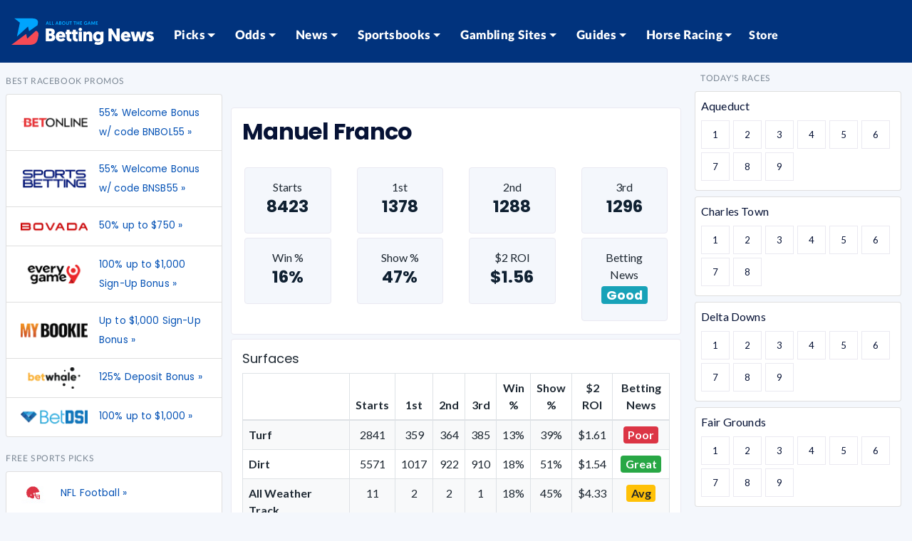

--- FILE ---
content_type: text/html; charset=utf-8
request_url: https://horses.bettingnews.com/jockey/franco_manuel
body_size: 145082
content:
<!doctype html>
<html lang="en">

<head>
  <meta charset="utf-8">
  <meta name="viewport" content="width=device-width, initial-scale=1">
  
    
            <title>Manuel Franco Jockey Profile. Stats, Wins, Earnings & Career Highlights | Betting News</title>
            <meta name="description" content="Explore Manuel Franco's horse racing career stats, major wins, earnings, and race history. Get insights into their top performances, achievements, and latest updates in thoroughbred racing.">
            <link rel="canonical" href="https://horses.bettingnews.com/jockey/franco_manuel">
            <meta name="robots" content="index, follow">
            <meta property="og:title" content="Manuel Franco Jockey Profile. Stats, Wins, Earnings & Career Highlights | Betting News">
            <meta property="og:locale" content="en_US">
            <meta property="og:type" content="website">
            <meta property="og:description" content="Explore Manuel Franco's horse racing career stats, major wins, earnings, and race history. Get insights into their top performances, achievements, and latest updates in thoroughbred racing.">
            <meta property="og:url" content="https://horses.bettingnews.com/jockey/franco_manuel">
            <meta property="og:site_name" content="Betting News">
            <meta property="og:image" content="/static/images/dhp/betting-news-logo.svg">
            <meta property="og:image:width" content="1778">
            <meta property="og:image:height" content="1000">
            <meta property="og:image:type" content="image/png">
            <meta name="twitter:card" content="summary_large_image">
            <meta name="twitter:title" content="Manuel Franco Jockey Profile. Stats, Wins, Earnings & Career Highlights | Betting News">
            <meta name="twitter:description" content="Explore Manuel Franco's horse racing career stats, major wins, earnings, and race history. Get insights into their top performances, achievements, and latest updates in thoroughbred racing.">
            <meta name="twitter:image" content="/static/images/dhp/betting-news-logo.svg">
            <meta name="twitter:image:alt" content="Explore Manuel Franco's horse racing career stats, major wins, earnings, and race history. Get insights into their top performances, achievements, and latest updates in thoroughbred racing.">
        

  <meta name="google-site-verification" content="tfAjxRgoH3CtJNzBflq4K1NccmR4Po3fT_3IMGaVeh8" />
  <meta http-equiv="X-UA-Compatible" content="IE=edge" />
  <link rel="icon" href="/static/favicon.ico">


  
    
            <script type="application/ld+json">
                {"@context": "https://schema.org", "@graph": [{"@context": "https://schema.org", "@type": "ProfilePage", "dateCreated": "2026-01-24T00:00:00-05:00", "dateModified": "2026-01-24T00:00:00-05:00", "description": "Explore Manuel Franco's horse racing career stats, major wins, earnings, and race history. Get insights into their top performances, achievements, and latest updates in thoroughbred racing.", "url": "https://horses.bettingnews.com/jockey/franco_manuel", "mainEntity": {"@context": "https://schema.org", "@type": "Person", "name": "Manuel Franco", "url": "https://horses.bettingnews.com/jockey/franco_manuel", "image": "/static/images/dhp/betting-news-logo.svg"}}, {"@context": "https://schema.org", "@type": "Organization", "name": "Betting News", "alternateName": "Betting News", "identifier": "BN", "url": "https://www.bettingnews.com", "logo": {"@type": "ImageObject", "inLanguage": "en-US", "url": "/static/images/dhp/betting-news-logo.svg", "contentUrl": "/static/images/dhp/betting-news-logo.svg", "width": 390, "height": 75, "caption": "Betting News"}, "image": "/static/images/dhp/betting-news-logo.svg", "sameAs": ["https://www.twitch.tv/bettingnews", "https://www.facebook.com/yourbettingnews/", "https://twitter.com/YourBettingNews", "https://www.tiktok.com/@yourbettingnews", "https://www.youtube.com/@YourBettingNews", "https://www.playback.tv/bettingnews"], "keywords": ["Sport Betting News", "Sports Betting News", "Best Betting Sites", "Betting Tips", "Horse Racing Picks", "Horse Racing", "Sports Betting Analysis"], "foundingDate": "2019-04-21"}, {"@context": "https://schema.org", "@type": "WebPage", "name": "Manuel Franco Jockey Profile. Stats, Wins, Earnings & Career Highlights | Betting News", "description": "Explore Manuel Franco's horse racing career stats, major wins, earnings, and race history. Get insights into their top performances, achievements, and latest updates in thoroughbred racing.", "url": "https://horses.bettingnews.com/jockey/franco_manuel"}]}
            </script>
        


  <link rel="stylesheet" href="/static/libs/bootstrap/bootstrap.min.css">
  <link rel="stylesheet" href="/static/libs/fontawesome/all.min.css">
  <link rel="stylesheet" href="/static/libs/bootstrap/bootstrap-datepicker.min.css">
  <link href="/static/css/charts.min.css" rel="stylesheet">
  
    <link rel="stylesheet" href="/static/css/dhp.min.css?r=38">
  

  <!-- Google Tag Manager -->
  <script>(function (w, d, s, l, i) {
      w[l] = w[l] || []; w[l].push({
        'gtm.start':
          new Date().getTime(), event: 'gtm.js'
      }); var f = d.getElementsByTagName(s)[0],
        j = d.createElement(s), dl = l != 'dataLayer' ? '&l=' + l : ''; j.async = true; j.src =
          'https://www.googletagmanager.com/gtm.js?id=' + i + dl; f.parentNode.insertBefore(j, f);
    })(window, document, 'script', 'dataLayer', 'GTM-MXWZX6Z');</script>
  <!-- End Google Tag Manager -->

  <script src="/static/libs/highcharts/highcharts.min.js"></script>
  <script src="/static/libs/highcharts/highcharts-more.min.js"></script>
  <script src="/static/libs/highcharts/heatmap.min.js"></script>
  <script src="/static/libs/highcharts/exporting.min.js"></script>
  <script src="/static/libs/highcharts/export-data.min.js"></script>
  <script src="/static/libs/highcharts/accessibility.min.js"></script>
  
  <link rel="manifest" href="/manifest.json">

  
</head>

<body>

  <!-- Google Tag Manager (noscript) -->
  <noscript><iframe src="https://www.googletagmanager.com/ns.html?id=GTM-MXWZX6Z" height="0" width="0" style="display:none;visibility:hidden"></iframe></noscript>
  <!-- End Google Tag Manager (noscript) -->
  
  

<div class="fixed-top bg-dark fixed-navbar" id="dhp-header">
  <nav class="container navbar navbar-expand-lg navbar-dark top-navbar">
    <a aria-label="Betting News" href="https://www.bettingnews.com/">
      <img src="/static/images/dhp/betting-news-logo.svg" alt="Betting News Logo" title="Betting News" class="navbar-logo" />
    </a>
      
    <button type="button" data-target="#topNavBarDHP" aria-controls="topNavBarDHP" aria-expanded="false" aria-label="Menu" class="navbar-toggler main-menu-toggle text-white text-uppercase btn btn-custom">
      <svg id="icon-bars" aria-hidden="true" focusable="false" data-prefix="fas" data-icon="bars" class="svg-inline--fa fa-bars fa-w-14 icon" role="img" xmlns="http://www.w3.org/2000/svg" viewBox="0 0 448 512">
<path fill="currentColor" d="M16 132h416c8.837 0 16-7.163 16-16V76c0-8.837-7.163-16-16-16H16C7.163 60 0 67.163 0 76v40c0 8.837 7.163 16 16 16zm0 160h416c8.837 0 16-7.163 16-16v-40c0-8.837-7.163-16-16-16H16c-8.837 0-16 7.163-16 16v40c0 8.837 7.163 16 16 16zm0 160h416c8.837 0 16-7.163 16-16v-40c0-8.837-7.163-16-16-16H16c-8.837 0-16 7.163-16 16v40c0 8.837 7.163 16 16 16z"></path>
</svg>
      <svg id="icon-xmark" height="28" width="25" style="display: none; fill: currentcolor; stroke: none; width: 25px; height: 28px;" aria-hidden="true" focusable="false" data-prefix="fas" data-icon="circle-xmark" class="svg-inline--fa fa-circle-xmark fa-w-14 icon" role="img" xmlns="http://www.w3.org/2000/svg" viewBox="0 0 512 512">
<path fill="currentColor" d="M256 8C119 8 8 119 8 256s111 248 248 248 248-111 248-248S393 8 256 8zm0 448c-110.5 0-200-89.5-200-200S145.5 56 256 56s200 89.5 200 200-89.5 200-200 200zm101.8-262.2L295.6 256l62.2 62.2c4.7 4.7 4.7 12.3 0 17l-22.6 22.6c-4.7 4.7-12.3 4.7-17 0L256 295.6l-62.2 62.2c-4.7 4.7-12.3 4.7-17 0l-22.6-22.6c-4.7-4.7-4.7-12.3 0-17l62.2-62.2-62.2-62.2c-4.7-4.7-4.7-12.3 0-17l22.6-22.6c4.7-4.7 12.3-4.7 17 0l62.2 62.2 62.2-62.2c4.7-4.7 12.3-4.7 17 0l22.6 22.6c4.7 4.7 4.7 12.3 0 17z"></path>
</svg>
      <br>Menu
    </button>
    
    <div class="menu-container">
    <div class="mt-12 collapse navbar-collapse dhp-navbar-collapse custom-navbar-collapse" id="topNavBarDHP">
      <ul class="navbar-nav dhp-nav-bar custom-nav-bar">
        
          <li class="nav-item dropdown">
            <a class="nav-link dropdown-toggle" href="#" id="dropdownpicks" aria-haspopup="true" aria-expanded="false">
              <div class="dropdown-header dropdown-header-mobile">
                <svg aria-hidden="true" focusable="false" data-prefix="fas" data-icon="check-circle" class="svg-inline--fa fa-check-circle fa-w-16 dropdown-header-icon" role="img" xmlns="http://www.w3.org/2000/svg" viewBox="0 0 512 512">
<path fill="currentColor" d="M504 256c0 136.967-111.033 248-248 248S8 392.967 8 256 119.033 8 256 8s248 111.033 248 248zM227.314 387.314l184-184c6.248-6.248 6.248-16.379 0-22.627l-22.627-22.627c-6.248-6.249-16.379-6.249-22.628 0L216 308.118l-70.059-70.059c-6.248-6.248-16.379-6.248-22.628 0l-22.627 22.627c-6.248 6.248-6.248 16.379 0 22.627l104 104c6.249 6.249 16.379 6.249 22.628.001z"></path>
</svg>
                <span class="menu-title-position-mobile" data-title="Picks">Picks</span>
              </div>
              <span class="dropdown-header-desktop">Picks</span>
            </a>
            
            <div class="dropdown-menu dropright custom-dropdown" aria-labelledby="dropdownpicks">
              
                
                  
                    
                      <a class="dropdown-item" href="https://www.bettingnews.com/nfl/picks/">
                        <svg aria-hidden="true" focusable="false" data-prefix="fas" data-icon="football-helmet" class="svg-inline--fa fa-football-helmet" style="height: 20px; width: 25px;" role="img" xmlns="http://www.w3.org/2000/svg" viewBox="0 0 512 512" height="14" width="18">
<path fill="currentColor" d="M488.1 194.9c4.5 17.1-8.2 33.1-25.7 35.3L340.3 245.5l14 74.5H464c26.5 0 48 21.5 48 48v32 50.4c0 25.2-20.4 45.6-45.6 45.6h-17c-54.9 0-102-39.1-112.1-93.1L327.7 352H288l9.2 18.3c4.5 9 6.8 18.9 6.8 28.9c0 35.7-29 64.7-64.7 64.7h-1.7c-9 0-17.9-1.8-26.1-5.4l-93.4-40c-4-1.7-8.3-2.6-12.6-2.6h-14c-9.1 0-17.9-3.8-23.5-10.9C35.4 364.1 16 312.3 16 256C16 123.5 123.5 16 256 16c111.4 0 205.1 75.9 232.1 178.9zm-207.1 58c-14.3 1.8-25.1 14-25.1 28.4c0 4.4 1 8.8 3 12.8l13 26h49.7l-13.2-70.6-27.4 3.4zM360.3 352l6 32H480V368c0-8.8-7.2-16-16-16H360.3zM480 416H374.7c13.1 28.7 42 48 74.7 48h17c7.5 0 13.6-6.1 13.6-13.6V416zM176 360c13.3 0 24-10.7 24-24s-10.7-24-24-24s-24 10.7-24 24s10.7 24 24 24z"></path>
</svg>
                        NFL
                      </a>
                    
                  
                
                  
                    
                      <a class="dropdown-item" href="https://www.bettingnews.com/nba/picks/">
                        <svg aria-hidden="true" focusable="false" data-prefix="fas" data-icon="basketball-hoop" class="svg-inline--fa fa-basketball-hoop dropdown-item-icon" role="img" xmlns="http://www.w3.org/2000/svg" viewBox="0 0 640 512" height="14" width="18">
<path fill="currentColor" d="M6.8 187C24.7 153.1 116.7 0 320 0S615.3 153.1 633.2 187c4.9 9.4 6.8 19.1 6.8 28V331.2c0 25.3-14.9 48.2-38 58.5l-96.4 42.9L526.2 288H493.9l-7.2 50.3-22.9 160c-.9 6.1-5.2 11.2-11.1 13s-12.3 .1-16.5-4.4L384.4 451l-52.8 56c-3 3.2-7.2 5-11.6 5s-8.6-1.8-11.6-5l-52.8-56-51.9 55.9c-4.2 4.5-10.6 6.2-16.5 4.4s-10.2-6.9-11.1-13l-22.9-160L146.1 288H113.8l20.7 144.6L38 389.7C14.9 379.4 0 356.5 0 331.2V214.9c0-8.9 1.8-18.6 6.8-28zM178.4 288l5.2 36.6 44-36.6H178.4zm99.3 0l-.6 .5L320 334.6l42.8-46.1-.6-.5H277.8zm134.5 0l44 36.6 5.2-36.6H412.3zM192 128c-17.7 0-32 14.3-32 32v48H112c-8.8 0-16 7.2-16 16s7.2 16 16 16h64H464h64c8.8 0 16-7.2 16-16s-7.2-16-16-16H480V160c0-17.7-14.3-32-32-32H192zm256 32v48H192V160H448zM387.5 309l-45.7 49.2 42.7 46 51.6-54.7L387.5 309zm49.4 151.6l11-76.8-41.5 44 30.5 32.9zM320 381.7l-42.6 45.9L320 472.7l42.6-45.2L320 381.7zm-21.8-23.5L252.5 309l-48.7 40.5 51.6 54.7 42.7-46zm-64.6 69.5l-41.5-44 11 76.8 30.5-32.9z"></path>
</svg>
                        NBA
                      </a>
                    
                  
                
                  
                    
                      <a class="dropdown-item" href="https://www.bettingnews.com/wnba/picks/">
                        <svg aria-hidden="true" focusable="false" data-prefix="fas" data-icon="basketball-hoop" class="svg-inline--fa fa-basketball-hoop dropdown-item-icon" role="img" xmlns="http://www.w3.org/2000/svg" viewBox="0 0 640 512" height="14" width="18">
<path fill="currentColor" d="M6.8 187C24.7 153.1 116.7 0 320 0S615.3 153.1 633.2 187c4.9 9.4 6.8 19.1 6.8 28V331.2c0 25.3-14.9 48.2-38 58.5l-96.4 42.9L526.2 288H493.9l-7.2 50.3-22.9 160c-.9 6.1-5.2 11.2-11.1 13s-12.3 .1-16.5-4.4L384.4 451l-52.8 56c-3 3.2-7.2 5-11.6 5s-8.6-1.8-11.6-5l-52.8-56-51.9 55.9c-4.2 4.5-10.6 6.2-16.5 4.4s-10.2-6.9-11.1-13l-22.9-160L146.1 288H113.8l20.7 144.6L38 389.7C14.9 379.4 0 356.5 0 331.2V214.9c0-8.9 1.8-18.6 6.8-28zM178.4 288l5.2 36.6 44-36.6H178.4zm99.3 0l-.6 .5L320 334.6l42.8-46.1-.6-.5H277.8zm134.5 0l44 36.6 5.2-36.6H412.3zM192 128c-17.7 0-32 14.3-32 32v48H112c-8.8 0-16 7.2-16 16s7.2 16 16 16h64H464h64c8.8 0 16-7.2 16-16s-7.2-16-16-16H480V160c0-17.7-14.3-32-32-32H192zm256 32v48H192V160H448zM387.5 309l-45.7 49.2 42.7 46 51.6-54.7L387.5 309zm49.4 151.6l11-76.8-41.5 44 30.5 32.9zM320 381.7l-42.6 45.9L320 472.7l42.6-45.2L320 381.7zm-21.8-23.5L252.5 309l-48.7 40.5 51.6 54.7 42.7-46zm-64.6 69.5l-41.5-44 11 76.8 30.5-32.9z"></path>
</svg>
                        WNBA
                      </a>
                    
                  
                
                  
                    
                      <a class="dropdown-item" href="https://www.bettingnews.com/mlb/picks/">
                        <svg class="dropdown-item-icon" viewBox="0 0 24 25" xmlns="http://www.w3.org/2000/svg" style="height: 20px; width: 25px" fill="none">
<path fill-rule="evenodd" clip-rule="evenodd" d="M5.69507 2.21355C5.69507 2.4939 5.49148 3.17718 5.27596 3.62C5.00378 4.17938 4.35318 4.87129 3.78222 5.20865C3.34995 5.46405 2.47795 5.75707 2.15019 5.75707C1.96174 5.75707 1.95304 5.88055 2.09818 6.49586C2.31534 7.41706 2.87876 8.17565 3.75344 8.72462C4.08792 8.93451 4.79134 9.16737 5.18009 9.1969L5.4531 9.21767L5.50142 8.83741C5.69555 7.30762 7.02545 5.89583 8.54099 5.61063C8.76603 5.56828 8.98867 5.52319 9.03575 5.51044C9.21323 5.4624 9.10969 4.77659 8.82434 4.10982C8.65076 3.70428 8.13257 3.05636 7.76759 2.78842C7.34903 2.48115 6.8135 2.23815 6.32559 2.13406C5.7869 2.01921 5.69507 2.03079 5.69507 2.21355ZM19.3822 2.12721C19.0441 2.21205 18.6546 2.41399 18.441 2.61491C18.2797 2.76684 17.517 3.63281 12.3862 9.49068C11.2313 10.8093 10.2864 11.9198 10.2864 11.9586C10.2864 11.9975 10.7017 12.4436 11.2093 12.9502L12.1322 13.8712L12.2886 13.7299C12.3746 13.6522 13.0925 13.0269 13.884 12.3404C14.6755 11.6539 15.4156 11.007 15.5287 10.9027C15.6417 10.7984 16.9985 9.61156 18.5438 8.26521C20.0891 6.9188 21.4529 5.68799 21.5745 5.53018C22.228 4.68154 22.1201 3.3709 21.3386 2.66487C20.8089 2.18628 20.0154 1.96816 19.3822 2.12721ZM4.32454 2.27543C3.25593 2.68125 2.39853 3.61499 2.12065 4.67558C2.07405 4.85341 2.0574 5.02034 2.08365 5.04658C2.15163 5.11456 2.90316 4.89425 3.31439 4.68593C4.04618 4.31506 4.68848 3.49706 4.91455 2.64815C4.96602 2.4547 5.00857 2.25796 5.00898 2.21081C5.01015 2.08726 4.75708 2.11117 4.32454 2.27543ZM8.61664 6.27691C7.40659 6.56986 6.39857 7.62689 6.18819 8.82364C6.15338 9.02147 6.14831 9.1834 6.17688 9.1834C6.20546 9.1834 6.42481 9.12283 6.66438 9.04882C7.74649 8.71434 8.65214 7.81006 8.98538 6.73131C9.06021 6.48907 9.12141 6.26328 9.12141 6.22956C9.12141 6.15521 9.11846 6.15548 8.61664 6.27691ZM9.3568 12.9352C9.13367 13.1897 8.92775 13.4081 8.89924 13.4206C8.76041 13.4817 8.91185 13.6822 9.67634 14.4499C10.1322 14.9077 10.5202 15.2823 10.5383 15.2823C10.6036 15.2823 11.5884 14.3668 11.5884 14.3061C11.5884 14.2381 9.86938 12.4727 9.80318 12.4727C9.78084 12.4727 9.57992 12.6808 9.3568 12.9352ZM7.94665 14.5456C7.74361 14.7812 7.53741 15.0257 7.48842 15.089C7.41036 15.19 7.48958 15.2971 8.13277 15.9601C8.96818 16.8211 8.82236 16.8032 9.57163 16.1371L10.0206 15.7381L9.21227 14.9277C8.76774 14.482 8.3842 14.1173 8.35994 14.1173C8.33568 14.1173 8.1497 14.3101 7.94665 14.5456ZM5.6212 17.2055C4.92689 17.9994 4.30494 18.712 4.23909 18.7889C4.11951 18.9287 4.11923 18.9287 3.88521 18.7231C3.75638 18.6101 3.53772 18.4801 3.39915 18.4344C2.66592 18.1924 1.91014 18.8655 2.02848 19.655C2.07193 19.9446 2.14943 20.0443 3.01164 20.9209C3.52641 21.4443 4.0516 21.9162 4.17871 21.9695C4.71624 22.195 5.31605 21.9838 5.55802 21.4839C5.78731 21.0104 5.70905 20.5761 5.31715 20.1477L5.1605 19.9764L5.99015 19.2568C6.44654 18.8611 7.06794 18.3179 7.37103 18.0498C7.67419 17.7817 8.03012 17.4672 8.16203 17.351L8.40188 17.1396L7.71791 16.4508C7.3417 16.0719 7.00009 15.762 6.95877 15.762C6.91745 15.762 6.31558 16.4115 5.6212 17.2055Z" fill="currentColor"></path>
</svg>
                        MLB
                      </a>
                    
                  
                
                  
                    
                      <a class="dropdown-item" href="https://www.bettingnews.com/nhl/picks/">
                        <svg aria-hidden="true" focusable="false" data-prefix="fas" data-icon="hockey-sticks" class="svg-inline--fa fa-hockey-sticks dropdown-item-icon" role="img" xmlns="http://www.w3.org/2000/svg" viewBox="0 0 640 512" height="14" width="18">
<path fill="currentColor" d="M220.6 17.7l82.3 164.6-35.8 71.6L163.4 46.3c-7.9-15.8-1.5-35 14.3-42.9s35-1.5 42.9 14.3zM372.8 322.1L387.8 352H544V480v32H480v0H435.8c-24.2 0-46.4-13.7-57.2-35.4l-41.5-83 35.8-71.6zM576 352h32c17.7 0 32 14.3 32 32v96c0 17.7-14.3 32-32 32H576V352zM462.3 3.4c15.8 7.9 22.2 27.1 14.3 42.9L261.5 476.6c-10.8 21.7-33 35.4-57.2 35.4H160 128 96V480 352H252.2L419.4 17.7c7.9-15.8 27.1-22.2 42.9-14.3zM0 384c0-17.7 14.3-32 32-32H64V512H32c-17.7 0-32-14.3-32-32V384z"></path>
</svg>
                        NHL
                      </a>
                    
                  
                
                  
                    
                      <a class="dropdown-item" href="https://www.bettingnews.com/ncaaf/picks/">
                        <svg viewBox="0 0 24 25" xmlns="http://www.w3.org/2000/svg" fill="none" style="fill: currentcolor; width: 25px; height: 20px;"><g clip-path="url(#clip0_2709_1413)"><path d="M10.2595 21.4092L3.14115 14.3113C3.04537 14.2158 2.88213 14.2655 2.85515 14.3981C2.79526 14.6924 2.74868 14.9635 2.7125 15.2056C2.33354 17.7453 2.60915 20.1505 3.38281 21.0547C4.05556 21.8409 5.64362 22.0161 6.53031 22.0506C6.67737 22.0563 6.82815 22.0592 6.98297 22.0592C7.93604 22.0592 9.02917 21.9481 10.1763 21.6951C10.3071 21.6663 10.3543 21.5038 10.2595 21.4092Z" fill="currentColor"></path><path d="M21.455 7.4155C21.4469 6.6299 21.3413 4.71929 20.5362 3.94645C19.6889 3.13316 17.2869 2.83944 14.6949 3.23228C14.3322 3.28724 13.905 3.36554 13.432 3.47683C13.3025 3.5073 13.2564 3.66824 13.3507 3.76217L20.7469 11.1371C20.8408 11.2307 21.0014 11.1853 21.0318 11.0563C21.3387 9.75547 21.4661 8.50292 21.455 7.4155Z" fill="currentColor"></path><path d="M20.5244 12.4868L11.9973 3.98426C11.9515 3.93854 11.8836 3.92262 11.8224 3.94385C10.1568 4.52242 8.24499 5.4981 6.60071 7.14237C4.82499 8.91809 3.83447 11.0033 3.28221 12.7508C3.26318 12.8111 3.27965 12.8768 3.32444 12.9215L11.6323 21.2054C11.6776 21.2506 11.7446 21.2668 11.8054 21.2465C13.7456 20.6013 15.7238 19.532 17.3571 17.8987C18.889 16.3669 19.9201 14.5141 20.5652 12.6625C20.5866 12.6011 20.5705 12.5328 20.5244 12.4868ZM15.7911 11.1781C15.6822 11.288 15.5389 11.343 15.3957 11.343C15.2532 11.343 15.1107 11.2886 15.002 11.1799L14.6784 10.8562C14.6122 10.79 14.5048 10.79 14.4386 10.8562L14.0691 11.2257C14.0029 11.2919 14.0029 11.3993 14.0691 11.4655L14.3809 11.7774C14.5996 11.996 14.6122 12.355 14.3945 12.5747C14.2856 12.6846 14.1423 12.7395 13.999 12.7395C13.8565 12.7395 13.714 12.6852 13.6054 12.5764L13.2818 12.2528C13.2156 12.1866 13.1082 12.1866 13.042 12.2528L12.6479 12.6469C12.5817 12.7131 12.5817 12.8205 12.6479 12.8867L12.9466 13.1854C13.1652 13.4041 13.1778 13.763 12.9601 13.9827C12.8512 14.0926 12.7079 14.1476 12.5647 14.1476C12.4222 14.1476 12.2797 14.0932 12.171 13.9845L11.7406 13.5541L11.2512 14.0435C11.185 14.1097 11.185 14.2171 11.2512 14.2833L11.55 14.582C11.7686 14.8007 11.7812 15.1597 11.5635 15.3793C11.4546 15.4892 11.3113 15.5442 11.1681 15.5442C11.0256 15.5442 10.8831 15.4899 10.7744 15.3811L10.4639 15.0706C10.3977 15.0044 10.2903 15.0044 10.2241 15.0706L9.88091 15.4138C9.81471 15.48 9.81471 15.5874 9.88091 15.6536L10.1928 15.9655C10.4114 16.1841 10.424 16.5431 10.2063 16.7627C10.0974 16.8727 9.95413 16.9276 9.81085 16.9276C9.66835 16.9276 9.52589 16.8733 9.4172 16.7645L9.08937 16.4367C9.02547 16.3728 8.92186 16.3728 8.85796 16.4367L8.842 16.4527C8.73331 16.5613 8.59081 16.6157 8.44835 16.6157C8.29442 16.6157 8.14052 16.5523 8.0292 16.4255C7.83393 16.2029 7.85712 15.8629 8.06646 15.6536C8.13266 15.5874 8.13266 15.48 8.06646 15.4138L7.75399 15.1014C7.54203 14.8894 7.52251 14.5441 7.72427 14.3224C7.93969 14.0856 8.30644 14.0791 8.53014 14.3029L8.85377 14.6265C8.91997 14.6927 9.02736 14.6927 9.09357 14.6265L9.43679 14.2833C9.50299 14.2171 9.50299 14.1097 9.43679 14.0435L9.11119 13.7179C8.89923 13.5059 8.87971 13.1606 9.08147 12.9389C9.29689 12.7022 9.66364 12.6957 9.88733 12.9194L10.2241 13.2562C10.2903 13.3224 10.3977 13.3224 10.4639 13.2562L10.8334 12.8867C10.8996 12.8205 10.8996 12.7131 10.8334 12.6469L10.5078 12.3213C10.2958 12.1093 10.2763 11.764 10.478 11.5423C10.6935 11.3056 11.0602 11.2991 11.2839 11.5228L11.6207 11.8596C11.6869 11.9258 11.7943 11.9258 11.8605 11.8596L12.2546 11.4655C12.3208 11.3993 12.3208 11.2919 12.2546 11.2257L11.9421 10.9132C11.7301 10.7013 11.7106 10.356 11.9124 10.1342C12.1278 9.89751 12.4946 9.89102 12.7183 10.1148L13.0419 10.4384C13.1081 10.5046 13.2155 10.5046 13.2817 10.4384L13.6511 10.0689C13.7173 10.0027 13.7173 9.89533 13.6511 9.82912L13.3386 9.51666C13.1267 9.30469 13.1072 8.95939 13.3089 8.73766C13.5243 8.50094 13.8911 8.49445 14.1148 8.71818L14.4384 9.04181C14.5046 9.10801 14.612 9.10801 14.6782 9.04181L14.8586 8.86146C15.0705 8.64949 15.4158 8.63001 15.6375 8.83177C15.8742 9.04719 15.8807 9.41391 15.657 9.63764L15.4655 9.82908C15.3993 9.89529 15.3993 10.0027 15.4655 10.0689L15.7774 10.3808C15.9962 10.5995 16.0088 10.9584 15.7911 11.1781Z" fill="currentColor"></path></g><defs><clipPath id="clip0_2709_1413"><rect width="19" height="19" fill="white" transform="translate(2.5 3.05957)"></rect></clipPath></defs></svg>
</svg>
                        NCAAF
                      </a>
                    
                  
                
                  
                    
                      <a class="dropdown-item" href="https://www.bettingnews.com/ncaab/picks/">
                        <svg viewBox="0 0 24 25" xmlns="http://www.w3.org/2000/svg" style="height: 20px; width: 25px;" fill="none">
    <g clip-path="url(#clip0_2709_1415)">
        <path d="M18 11.0596H22C21.8377 9.59803 21.2889 8.24122 20.4589 7.05957C19.1545 8.05957 18.2563 9.46643 18 11.0596Z" fill="currentColor"></path>
        <path d="M18 13.0596C18.2563 14.6527 19.1545 16.0596 20.4589 17.0596C21.2889 15.877 21.8377 14.5211 22 13.0596H18Z" fill="currentColor"></path>
        <path d="M13 11.0596H15.9465C16.1989 8.68713 17.3326 6.58723 19 5.12796C17.454 3.43738 15.3541 2.30295 13 2.05957V11.0596Z" fill="currentColor"></path>
        <path d="M8.05346 11.0596H11V2.05957C8.64585 2.30295 6.54599 3.43738 5 5.12896C6.66736 6.58723 7.80109 8.68713 8.05346 11.0596Z" fill="currentColor"></path>
        <path d="M2 13.0596C2.16227 14.5211 2.71111 15.8779 3.54109 17.0596C4.84548 16.0596 5.74367 14.6527 6 13.0596H2Z" fill="currentColor"></path>
        <path d="M3.54109 7.05957C2.71111 8.24122 2.16227 9.59803 2 11.0596H6C5.74367 9.46643 4.84548 8.05957 3.54109 7.05957Z" fill="currentColor"></path>
        <path d="M15.9465 13.0596H13V22.0596C15.3541 21.8152 17.454 20.6818 19 18.9912C17.3336 17.5319 16.1989 15.433 15.9465 13.0596Z" fill="currentColor"></path>
        <path d="M11 13.0596H8.05346C7.80109 15.433 6.66736 17.5319 5 18.9912C6.54599 20.6818 8.64585 21.8162 11 22.0596V13.0596Z" fill="currentColor"></path>
    </g>
    <defs>
        <clipPath id="clip0_2709_1415">
        <rect width="24" height="24" fill="white" transform="translate(0 0.0595703)"></rect>
        </clipPath>
    </defs>
</svg>
                        NCAAB
                      </a>
                    
                  
                
                  
                    
                    
                      <a class="nav-link dropdown-toggle dropdown-submenu border-bottom"
                        href="#SoccerPicksMenu"
                        id="SoccerPicks"
                        aria-haspopup="true" aria-expanded="false">
                        <div class="dropdown-header">
                          <svg aria-hidden="true" focusable="false" data-prefix="fas" data-icon="futbol" class="svg-inline--fa fa-futbol dropdown-item-icon" role="img" xmlns="http://www.w3.org/2000/svg" viewBox="0 0 512 512" height="20" width="25">
    <path fill="currentColor" d="M417.3 360.1l-71.6-4.8c-5.2-.3-10.3 1.1-14.5 4.2s-7.2 7.4-8.4 12.5l-17.6 69.6C289.5 445.8 273 448 256 448s-33.5-2.2-49.2-6.4L189.2 372c-1.3-5-4.3-9.4-8.4-12.5s-9.3-4.5-14.5-4.2l-71.6 4.8c-17.6-27.2-28.5-59.2-30.4-93.6L125 228.3c4.4-2.8 7.6-7 9.2-11.9s1.4-10.2-.5-15l-26.7-66.6C128 109.2 155.3 89 186.7 76.9l55.2 46c4 3.3 9 5.1 14.1 5.1s10.2-1.8 14.1-5.1l55.2-46c31.3 12.1 58.7 32.3 79.6 57.9l-26.7 66.6c-1.9 4.8-2.1 10.1-.5 15s4.9 9.1 9.2 11.9l60.7 38.2c-1.9 34.4-12.8 66.4-30.4 93.6zM256 512c141.4 0 256-114.6 256-256S397.4 0 256 0S0 114.6 0 256S114.6 512 256 512zm14.1-325.7c-8.4-6.1-19.8-6.1-28.2 0L194 221c-8.4 6.1-11.9 16.9-8.7 26.8l18.3 56.3c3.2 9.9 12.4 16.6 22.8 16.6h59.2c10.4 0 19.6-6.7 22.8-16.6l18.3-56.3c3.2-9.9-.3-20.7-8.7-26.8l-47.9-34.8z"></path>
</svg> Soccer
                        </div>
                      </a>
                    

                    <div class="dropdown-menu custom-dropdown-menu"
                        id="SoccerPicksMenu"
                        aria-labelledby="SoccerPicks">
                      
                        
                          <a class="dropdown-item" href="https://www.bettingnews.com/soccer/picks">
                            <svg aria-hidden="true" focusable="false" data-prefix="fas" data-icon="futbol" class="svg-inline--fa fa-futbol dropdown-item-icon" role="img" xmlns="http://www.w3.org/2000/svg" viewBox="0 0 512 512" height="20" width="25">
    <path fill="currentColor" d="M417.3 360.1l-71.6-4.8c-5.2-.3-10.3 1.1-14.5 4.2s-7.2 7.4-8.4 12.5l-17.6 69.6C289.5 445.8 273 448 256 448s-33.5-2.2-49.2-6.4L189.2 372c-1.3-5-4.3-9.4-8.4-12.5s-9.3-4.5-14.5-4.2l-71.6 4.8c-17.6-27.2-28.5-59.2-30.4-93.6L125 228.3c4.4-2.8 7.6-7 9.2-11.9s1.4-10.2-.5-15l-26.7-66.6C128 109.2 155.3 89 186.7 76.9l55.2 46c4 3.3 9 5.1 14.1 5.1s10.2-1.8 14.1-5.1l55.2-46c31.3 12.1 58.7 32.3 79.6 57.9l-26.7 66.6c-1.9 4.8-2.1 10.1-.5 15s4.9 9.1 9.2 11.9l60.7 38.2c-1.9 34.4-12.8 66.4-30.4 93.6zM256 512c141.4 0 256-114.6 256-256S397.4 0 256 0S0 114.6 0 256S114.6 512 256 512zm14.1-325.7c-8.4-6.1-19.8-6.1-28.2 0L194 221c-8.4 6.1-11.9 16.9-8.7 26.8l18.3 56.3c3.2 9.9 12.4 16.6 22.8 16.6h59.2c10.4 0 19.6-6.7 22.8-16.6l18.3-56.3c3.2-9.9-.3-20.7-8.7-26.8l-47.9-34.8z"></path>
</svg>
                            Soccer
                          </a>
                        
                      
                        
                          <a class="dropdown-item" href="https://www.bettingnews.com/soccer/picks/?league=english-premier-league">
                            <svg class="dropdown-item-icon" viewBox="4.5 2.613 25 20" xmlns="http://www.w3.org/2000/svg" style="height: 20px; width: 25px" fill="none">
    <path fill="currentColor" d="M12.104 4.264c0.876 0.413 1.459 0.916 1.561 0.995 -0.039 -0.232 -0.221 -1.329 -0.334 -2.002 0.504 0.351 1.72 1.187 2.105 1.459 0.152 -0.492 0.725 -2.105 0.725 -2.105s1.007 1.617 1.165 1.889c0.221 -0.209 1.408 -1.55 1.72 -1.889 0.062 0.763 0.119 1.872 0.141 2.031 0.062 -0.079 0.532 -0.725 1.29 -1.329 -0.334 0.662 -0.492 1.561 -0.571 2.302a8.566 8.566 0 0 0 -2.375 -0.334c-1.578 0 -3.077 0.413 -4.366 1.148 -0.221 -0.718 -0.571 -1.601 -1.058 -2.167m12.121 13.874 -0.703 -0.773c-0.193 2.082 -1.228 3.863 -3.1 5.102l-0.3 -1.125c-1.601 1.148 -4.327 1.889 -6.68 0.571 0.3 -1.488 0.543 -2.997 0 -4.808 -1.306 2.002 -2.454 2.806 -2.454 2.806 -0.876 -1.488 -0.803 -4.446 -0.543 -5.322l-1.459 0.453c0 -0.995 0.725 -3.1 1.759 -4.287l-0.894 -0.141a8.676 8.676 0 0 1 2.686 -3.19c-0.351 0.571 -0.351 1.889 0.645 2.392 -0.424 -0.736 -0.464 -1.652 -0.039 -2.144 0.453 -0.492 1.187 -0.311 1.652 0.062 -0.141 -0.413 -0.571 -0.927 -1.165 -0.967 1.165 -0.605 2.516 -0.927 3.914 -0.927 0.272 0 0.532 0.028 0.775 0.039 0.413 0.152 1.007 0.736 1.29 1.108 0 0 0.028 -0.424 -0.221 -0.927 1.527 0.373 2.263 0.995 2.557 1.29 0.062 0.662 0.26 1.046 0.532 1.68 -0.492 -0.543 -1.731 -1.448 -2.341 -1.652 0 0 -0.062 0.571 -0.26 0.837 -1.187 -0.853 -1.759 -1.074 -1.759 -1.074 -1.318 0.13 -2.133 0.645 -2.596 1.035l0.391 0.334c-0.775 0.232 -1.29 0.916 -1.29 0.916 0 0.028 0.696 0.119 0.696 0.119s-0.079 0.814 0.956 1.329c0.876 0.424 2.121 -0.102 3.309 0.373 -0.775 -0.894 -1.306 -1.306 -1.306 -1.306s-0.311 -0.062 -0.532 -0.062c-0.272 0 -0.685 0.062 -1.108 -0.119 -0.221 -0.079 -0.464 -0.232 -0.645 -0.351 0 0 0.543 -0.571 1.346 -0.685 0 0 0.725 0.193 1.29 0.622 0.373 -0.373 0.775 -0.351 0.775 -0.351s-0.391 0.373 -0.272 0.803c0.571 0.504 1.187 1.228 1.187 1.228 0.622 -0.351 1.991 -0.272 2.274 0.062 -0.351 -0.464 -0.876 -0.837 -1.267 -1.165 -0.039 -0.181 -0.492 -0.775 -0.543 -0.837 0 0 0.413 0.141 0.775 0.453 0.102 -0.152 0.311 -0.311 0.571 -0.373 0.272 0.232 0.334 0.583 0.311 0.645 -0.119 0.152 -0.26 0.221 -0.26 0.221l0.674 0.718 0.062 -0.532c1.544 2.19 2.381 4.734 1.312 7.924m-2.896 -4.717v-1.125s-0.504 -0.152 -1.046 -0.583c-1.086 0.152 -2.392 1.256 -2.392 1.256s0.453 0.837 0.927 1.759c0.853 0.09 2.121 -0.967 2.511 -1.306m1.086 2.042s-0.079 -0.464 -0.464 -0.894l-0.837 0.028s-1.148 0.967 -1.833 0.995c0 0 0.391 0.725 0.583 1.086 0.391 -0.079 1.046 -0.391 1.329 -0.696 0 0 0.181 0.583 0.141 1.267 0.379 -0.249 0.91 -0.842 1.08 -1.787m0.345 -3.722c-0.424 0.351 -0.775 0.571 -0.775 0.571v1.125c0.311 0.334 0.605 0.622 0.837 1.125 0.43 -0.753 0.329 -1.878 -0.062 -2.822"></path>
</svg>
                            English Premier League
                          </a>
                        
                      
                        
                          <a class="dropdown-item" href="https://www.bettingnews.com/soccer/picks/?league=mls">
                            <svg viewBox="58.5 38.605 25 20" xmlns="http://www.w3.org/2000/svg" width="25" height="20">
    <g id="Layer_2" data-name="Layer 2" transform="matrix(.05166 0 0 .04843 59.988 37.785)">
        <g id="Layer_1-2" data-name="Layer 1">
            <g><g/>
            <path fill="currentColor" d="m88.688 294.59 -2.28 2.28 6.288 6.292 -1.455 1.443 -6.281 -6.284 -2.28 2.288 -1.181 -1.186 6.02 -6.003Zm9.78 -1.554 -3.257 -7.317 2.087 -2.084 7.455 7.463 -1.362 1.357 -5.828 -5.832 -0.03 0.035 3.599 8.06 -1.016 1.016 -8.052 -3.603 -0.041 0.034 5.83 5.831 -1.353 1.358 -7.467 -7.462 2.11 -2.101Z"></path>
            <g>
                <g>
                    <path fill="currentColor" points="168.235 172.534 172.944 187.049 160.593 178.076 148.243 187.049 152.96 172.534 140.609 163.561 155.884 163.561 160.593 149.037 165.311 163.561 180.577 163.561 168.235 172.534" d="M168.235 172.534L172.944 187.049L160.593 178.076L148.243 187.049L152.96 172.534L140.609 163.561L155.884 163.561L160.593 149.037L165.311 163.561L180.577 163.561L168.235 172.534Z"></path>
                    <path fill="currentColor" points="97.149 172.534 109.5 163.561 94.233 163.561 89.516 149.037 84.798 163.561 69.532 163.561 81.882 172.534 77.165 187.049 89.516 178.076 101.858 187.049 97.149 172.534" d="M97.149 172.534L109.5 163.561L94.233 163.561L89.516 149.037L84.798 163.561L69.532 163.561L81.882 172.534L77.165 187.049L89.516 178.076L101.858 187.049L97.149 172.534Z"></path>
                    <path fill="currentColor" points="129.774 210.837 125.057 196.314 120.344 210.837 105.073 210.837 117.423 219.811 112.702 234.335 125.057 225.361 137.407 234.335 132.686 219.811 145.04 210.837 129.774 210.837" d="M129.774 210.837L125.057 196.314L120.344 210.837L105.073 210.837L117.423 219.811L112.702 234.335L125.057 225.361L137.407 234.335L132.686 219.811L145.04 210.837L129.774 210.837Z"></path>
                </g>
                <g>
                    <path fill="currentColor" d="m83.57 115.669 -14.008 -31.89h-0.436v42.563a1.055 1.055 0 0 1 -1.11 1.118H55.453a1.056 1.056 0 0 1 -1.114 -1.118V52.989a1.05 1.05 0 0 1 1.114 -1.11h13.23a1.71 1.71 0 0 1 1.772 1.11l19.117 43.127h0.453l18.772 -43.127a1.72 1.72 0 0 1 1.784 -1.11h13a1.046 1.046 0 0 1 1.11 1.11v73.353a1.053 1.053 0 0 1 -1.11 1.118h-12.556a1.055 1.055 0 0 1 -1.11 -1.118V83.778h-0.444L95.468 115.67a2.13 2.13 0 0 1 -2.123 1.451h-7.662a2.13 2.13 0 0 1 -2.114 -1.451"></path>
                    <path fill="currentColor" d="M135.978 127.46h49.232a1.06 1.06 0 0 0 1.118 -1.118v-12.338a1.055 1.055 0 0 0 -1.118 -1.11h-33.334a0.585 0.585 0 0 1 -0.67 -0.666v-59.24a1.052 1.052 0 0 0 -1.111 -1.11h-14.117a1.05 1.05 0 0 0 -1.11 1.11v73.354a1.055 1.055 0 0 0 1.11 1.118"></path>
                    <path fill="currentColor" d="m227.33 81.994 -4 -0.547c-8.667 -1.22 -11.784 -4.005 -11.784 -8.342 0 -4.781 3.445 -8.222 10.118 -8.222 6.229 0 11.774 1.998 17.555 5.78a1.13 1.13 0 0 0 1.562 -0.342l6.78 -10.11c0.55 -0.776 0.44 -1.22 -0.218 -1.664 -6.344 -4.892 -15.68 -7.89 -25.679 -7.89 -16.343 0 -26.789 9.222 -26.789 23.114 0 13.337 8.563 20.56 23.898 22.678l4.001 0.546c9.008 1.23 11.672 4.013 11.672 8.453 0 5.328 -4.445 9 -12.338 9 -8 0 -14.78 -3.774 -19.779 -7.778a1.122 1.122 0 0 0 -1.674 0.11l-8.444 9.674a1.36 1.36 0 0 0 0.11 1.887c5.888 5.67 17.334 10.34 29.125 10.34 19.553 0 29.68 -10.118 29.68 -23.787s-8.236 -20.783 -23.797 -22.9"></path>
                </g>
            </g>
                <path fill="currentColor" d="M406.732 25.607V16.93H19.608v8.676l-0.013 147.124a266.4 266.4 0 0 0 54.107 161.34c0.547 0.726 1.112 1.435 1.657 2.152l-50.803 50.803 12.274 12.286 49.638 -49.641a268.4 268.4 0 0 0 47.738 42.606 266.3 266.3 0 0 0 76.49 36.912l2.477 0.734 2.475 -0.735a266.3 266.3 0 0 0 76.492 -36.91 268.5 268.5 0 0 0 60.494 -58.207 266.44 266.44 0 0 0 54.115 -161.34zM87.548 323.595A249.13 249.13 0 0 1 36.954 172.73c0 -0.742 0.017 -106.985 0.017 -138.44h340.325L87.744 323.85a3 3 0 0 1 -0.196 -0.255m288.451 -69.912a249.4 249.4 0 0 1 -37.201 69.912 250.53 250.53 0 0 1 -125.625 88.2 249 249 0 0 1 -69.033 -33.751 251.6 251.6 0 0 1 -45.373 -40.677L389.374 46.764c0 40.557 0.009 125.3 0.009 125.967a249.7 249.7 0 0 1 -13.384 80.952"></path>
            </g>
        </g>
    </g>
</svg>
                            US MLS
                          </a>
                        
                      
                        
                          <a class="dropdown-item" href="https://www.bettingnews.com/soccer/picks/?league=liga-mx">
                            <svg viewBox="0 0 25 20" xmlns="http://www.w3.org/2000/svg" width="25" height="20">
    <path fill="transparent" opacity="1.000000" stroke="none" d="M0.024 7.476V0.026h25.273c0 2.442 0 4.885 -0.009 7.333 -0.058 -0.311 -0.081 -0.634 -0.16 -0.944 -0.474 -1.869 -1.414 -3.489 -2.681 -4.926a2.123 2.123 0 0 0 -1.341 -0.732c-0.233 -0.026 -0.454 -0.024 -0.669 0.085 -0.135 0.099 -0.261 0.198 -0.395 0.301 -0.044 0.063 -0.09 0.117 -0.117 0.18 -0.248 0.564 -0.137 1.102 0.122 1.638 0.115 0.167 0.229 0.325 0.345 0.49 0.233 0.294 0.463 0.579 0.696 0.872 0.381 0.537 0.767 1.061 1.135 1.597 0.903 1.311 1.564 2.724 1.799 4.314 0.081 0.543 0.14 1.089 0.037 1.636 -0.081 0.435 -0.176 0.865 -0.267 1.307 0.021 -0.031 0.045 -0.061 0.063 -0.092 0.685 -1.232 1.117 -2.551 1.343 -3.941q0.051 -0.314 0.098 -0.629V20.026c-5.289 0 -10.579 0 -15.873 -0.008q0.406 -0.055 0.753 -0.284c0.073 -0.049 0.104 -0.1 0.102 -0.19 -0.006 -0.268 -0.002 -0.536 -0.002 -0.804v-0.154h-1.082v0.484h0.46c0 0.071 -0.005 0.132 0.002 0.193 0.007 0.071 -0.022 0.108 -0.085 0.128 -0.248 0.081 -0.489 0.088 -0.702 -0.087 -0.216 -0.178 -0.273 -0.418 -0.209 -0.681 0.106 -0.437 0.543 -0.611 0.958 -0.388 0.068 0.036 0.131 0.08 0.201 0.122l0.381 -0.461c-0.377 -0.322 -0.801 -0.4 -1.262 -0.317 -0.496 0.09 -0.905 0.519 -0.967 1.002 -0.077 0.583 0.164 1.067 0.661 1.3 0.143 0.067 0.301 0.099 0.453 0.147H0.024c0 -3.821 0 -7.642 0.009 -11.469q0.033 0.145 0.053 0.316c0.218 1.522 0.666 2.959 1.442 4.285a0.303 0.303 0 0 0 -0.011 -0.109c-0.049 -0.196 -0.102 -0.39 -0.146 -0.586 -0.12 -0.545 -0.207 -1.094 -0.136 -1.655 0.038 -0.31 0.081 -0.62 0.126 -0.939 0.064 -0.262 0.123 -0.515 0.189 -0.776 0.107 -0.312 0.209 -0.617 0.317 -0.927 0.118 -0.258 0.229 -0.508 0.349 -0.766 0.075 -0.149 0.145 -0.291 0.221 -0.439 0.078 -0.118 0.147 -0.234 0.222 -0.355 0.079 -0.124 0.151 -0.244 0.229 -0.368 0.116 -0.176 0.225 -0.347 0.342 -0.522 0.134 -0.191 0.262 -0.378 0.396 -0.569 0.133 -0.182 0.26 -0.359 0.394 -0.541l0.346 -0.45c0.093 -0.117 0.179 -0.229 0.273 -0.346l0.22 -0.271 0.296 -0.372c0.094 -0.2 0.181 -0.395 0.274 -0.597a2.123 2.123 0 0 0 0.109 -0.745c-0.006 -0.034 -0.016 -0.057 -0.018 -0.081 -0.039 -0.377 -0.215 -0.669 -0.547 -0.857A0.97 0.97 0 0 0 4.246 0.772a1.415 1.415 0 0 0 -0.666 0.197 1.617 1.617 0 0 0 -0.57 0.4c-0.102 0.108 -0.197 0.212 -0.298 0.32 -0.092 0.11 -0.177 0.215 -0.269 0.323 -0.078 0.099 -0.147 0.194 -0.224 0.294 -0.117 0.16 -0.226 0.315 -0.344 0.475 -0.132 0.2 -0.258 0.395 -0.39 0.596l-0.347 0.62c-0.088 0.179 -0.17 0.352 -0.259 0.531 -0.072 0.155 -0.138 0.303 -0.207 0.46l-0.149 0.372c-0.061 0.176 -0.117 0.344 -0.179 0.52 -0.076 0.3 -0.147 0.591 -0.22 0.893a7.076 7.076 0 0 0 -0.05 0.309zm18.858 -5.334c0.117 -0.312 0.059 -0.601 -0.125 -0.87 -0.188 -0.275 -0.464 -0.448 -0.748 -0.637 -0.135 -0.067 -0.273 -0.133 -0.421 -0.211 -0.119 -0.044 -0.239 -0.088 -0.371 -0.144 -0.079 -0.022 -0.157 -0.043 -0.249 -0.076a5.055 5.055 0 0 1 -0.221 -0.053c-0.021 -0.002 -0.042 -0.003 -0.081 -0.015 -0.11 -0.014 -0.219 -0.027 -0.349 -0.049l-0.773 0.024c-0.157 0.045 -0.313 0.092 -0.487 0.14 -0.087 0.055 -0.179 0.103 -0.26 0.165 -0.76 0.58 -1.457 1.234 -2.143 1.906 -0.646 -0.643 -1.307 -1.269 -2.026 -1.832a1.769 1.769 0 0 0 -0.675 -0.348A3.093 3.093 0 0 0 8.484 0.172c-0.628 0.155 -1.214 0.4 -1.694 0.847 -0.364 0.338 -0.576 0.793 -0.211 1.393a47.513 47.513 0 0 0 1.856 2.861l0.742 1.044c-0.457 0.603 -0.918 1.195 -1.363 1.798 -0.355 0.48 -0.691 0.974 -1.05 1.47a68.743 68.743 0 0 1 -0.5 0.753c-0.116 0.192 -0.233 0.384 -0.363 0.585 -0.135 0.252 -0.272 0.504 -0.421 0.767 -0.143 0.327 -0.286 0.653 -0.44 0.995a1.547 1.547 0 0 0 -0.015 1.117c0.082 0.175 0.149 0.358 0.248 0.522a3.023 3.023 0 0 0 3.017 1.411c0.297 -0.045 0.576 -0.137 0.777 -0.384 0.208 -0.257 0.421 -0.511 0.644 -0.774 0.254 -0.303 0.507 -0.607 0.776 -0.918q0.266 -0.312 0.529 -0.63c0.089 -0.107 0.169 -0.221 0.269 -0.333 0.196 -0.233 0.392 -0.464 0.601 -0.707 0.152 -0.185 0.303 -0.369 0.467 -0.564 0.104 -0.124 0.209 -0.249 0.323 -0.359 0.056 0.065 0.111 0.129 0.173 0.21 0.081 0.094 0.161 0.188 0.248 0.297 0.127 0.152 0.255 0.302 0.389 0.47 0.074 0.087 0.148 0.174 0.227 0.276 0.13 0.152 0.26 0.303 0.394 0.471 0.037 0.042 0.077 0.086 0.121 0.145 0.173 0.203 0.346 0.406 0.525 0.624 0.213 0.25 0.426 0.499 0.644 0.763 0.269 0.321 0.544 0.639 0.807 0.965 0.165 0.205 0.369 0.335 0.62 0.401 1.333 0.349 2.904 -0.449 3.42 -1.741 0.117 -0.294 0.2 -0.6 0.128 -0.916 -0.158 -0.695 -0.502 -1.309 -0.85 -1.94q-0.166 -0.269 -0.335 -0.536c-0.106 -0.165 -0.215 -0.327 -0.326 -0.507 -0.101 -0.15 -0.203 -0.3 -0.305 -0.467 -0.077 -0.108 -0.154 -0.216 -0.236 -0.34 -0.092 -0.128 -0.186 -0.258 -0.283 -0.403a17.186 17.186 0 0 1 -0.39 -0.536c-0.083 -0.105 -0.166 -0.21 -0.255 -0.331a5.055 5.055 0 0 1 -0.173 -0.226c-0.111 -0.152 -0.223 -0.302 -0.342 -0.47a21.229 21.229 0 0 1 -0.318 -0.413q-0.155 -0.197 -0.304 -0.397a0.708 0.708 0 0 1 -0.099 -0.191c0.024 -0.027 0.052 -0.054 0.073 -0.083q0.55 -0.774 1.095 -1.555c0.114 -0.165 0.215 -0.339 0.321 -0.51 0 0 0.002 0.002 0.017 -0.004 0.086 -0.13 0.172 -0.261 0.271 -0.401a2.325 2.325 0 0 1 0.237 -0.375 1.011 1.011 0 0 1 0.061 -0.095c0.11 -0.187 0.219 -0.374 0.342 -0.572 0.098 -0.177 0.196 -0.354 0.306 -0.544M17.976 4.549a2.082 2.082 0 0 0 -0.646 0.753 1.981 1.981 0 0 0 -0.242 0.905l0.087 0.69c0.081 0.168 0.164 0.334 0.249 0.519 0.173 0.218 0.346 0.436 0.525 0.669 0.247 0.315 0.492 0.63 0.744 0.962l0.198 0.269c0.985 1.311 1.792 2.721 2.367 4.261a0.809 0.809 0 0 0 0.137 0.245c0.195 0.224 0.476 0.271 0.805 0.146 0.389 -0.15 0.691 -0.413 0.94 -0.738 0.513 -0.669 0.777 -1.415 0.702 -2.269 -0.051 -0.571 -0.214 -1.114 -0.392 -1.654 -0.372 -1.127 -0.921 -2.164 -1.581 -3.146 -0.302 -0.451 -0.587 -0.915 -0.977 -1.32a2.325 2.325 0 0 0 -0.693 -0.5c-0.068 -0.032 -0.147 -0.042 -0.229 -0.08 -0.262 -0.099 -0.535 -0.121 -0.834 -0.112l-0.568 0.102c-0.192 0.098 -0.384 0.196 -0.591 0.299M7.236 4.471c-0.193 -0.081 -0.384 -0.162 -0.59 -0.257l-0.554 -0.079c-0.182 0.023 -0.366 0.048 -0.567 0.071 -0.151 0.056 -0.301 0.112 -0.469 0.171l-0.446 0.302c-0.103 0.104 -0.204 0.209 -0.321 0.322l-0.334 0.429c-0.104 0.153 -0.208 0.305 -0.323 0.47 -0.103 0.161 -0.207 0.321 -0.321 0.495 -0.099 0.161 -0.2 0.321 -0.312 0.494 -0.124 0.226 -0.25 0.453 -0.388 0.689 -0.112 0.237 -0.223 0.471 -0.351 0.717 -0.096 0.253 -0.193 0.506 -0.3 0.775 -0.064 0.19 -0.133 0.377 -0.191 0.569 -0.151 0.501 -0.288 1.006 -0.296 1.536 -0.013 0.853 0.298 1.584 0.854 2.218 0.262 0.299 0.574 0.532 0.973 0.623a0.632 0.632 0 0 0 0.758 -0.397c0.06 -0.15 0.11 -0.301 0.175 -0.466 0.109 -0.252 0.218 -0.503 0.342 -0.765 0.103 -0.21 0.204 -0.421 0.32 -0.641 0.127 -0.237 0.254 -0.474 0.394 -0.721 0.096 -0.16 0.191 -0.319 0.301 -0.489 0.111 -0.172 0.222 -0.343 0.349 -0.523 0.106 -0.154 0.211 -0.306 0.328 -0.47 0.1 -0.138 0.2 -0.276 0.314 -0.422 0.094 -0.128 0.189 -0.256 0.297 -0.393 0.104 -0.137 0.207 -0.276 0.326 -0.423 0.1 -0.129 0.201 -0.259 0.316 -0.396 0.11 -0.147 0.222 -0.291 0.347 -0.446 0.086 -0.163 0.172 -0.326 0.271 -0.5 0.035 -0.226 0.071 -0.453 0.108 -0.703 -0.011 -0.105 -0.015 -0.211 -0.034 -0.316a2.173 2.173 0 0 0 -0.971 -1.476m9.913 15.407v-2.311c-0.188 0 -0.365 0.006 -0.54 -0.002 -0.102 -0.005 -0.165 0.029 -0.227 0.108 -0.211 0.267 -0.432 0.527 -0.653 0.797 -0.226 -0.283 -0.445 -0.557 -0.664 -0.829 -0.022 -0.027 -0.053 -0.068 -0.079 -0.069 -0.216 -0.005 -0.433 -0.003 -0.647 -0.003v2.392h0.714v-1.377c0.207 0.258 0.399 0.493 0.586 0.732 0.066 0.084 0.116 0.088 0.182 0.001q0.249 -0.315 0.5 -0.63 0.03 -0.04 0.059 -0.085l0.032 0.022v1.34c0.233 0 0.454 0.002 0.675 -0.003 0.021 -0.001 0.042 -0.041 0.064 -0.087m2.445 -2.311c-0.135 -0.028 -0.218 0.036 -0.292 0.147 -0.111 0.166 -0.238 0.321 -0.364 0.49 -0.157 -0.197 -0.3 -0.382 -0.448 -0.565 -0.023 -0.029 -0.061 -0.068 -0.093 -0.068 -0.286 -0.005 -0.572 -0.003 -0.881 -0.003l0.948 1.155 -1.008 1.244c0.294 0 0.554 -0.003 0.814 0.002a0.192 0.192 0 0 0 0.176 -0.085c0.159 -0.204 0.323 -0.403 0.492 -0.611 0.177 0.213 0.344 0.416 0.514 0.618 0.027 0.031 0.068 0.073 0.103 0.074 0.29 0.005 0.582 0.003 0.903 0.003l-1.045 -1.252 0.931 -1.149zm-9.128 2.381c0.106 0.009 0.213 0.023 0.32 0.026 0.114 0.003 0.256 0.035 0.338 -0.018 0.081 -0.053 0.101 -0.197 0.148 -0.301q0.004 -0.005 0.005 -0.011c0.013 -0.077 0.063 -0.092 0.134 -0.09 0.157 0.005 0.312 0.001 0.47 0.002 0.11 0.001 0.25 -0.035 0.326 0.017 0.081 0.056 0.101 0.198 0.147 0.302 0.009 0.019 0.012 0.041 0.025 0.056 0.018 0.018 0.043 0.041 0.067 0.041 0.213 0.003 0.426 0.002 0.648 0.002 -0.007 -0.032 -0.009 -0.053 -0.016 -0.07q-0.474 -1.125 -0.954 -2.249c-0.015 -0.035 -0.077 -0.07 -0.117 -0.072 -0.152 -0.009 -0.305 0 -0.457 -0.005 -0.068 -0.002 -0.103 0.021 -0.129 0.084 -0.316 0.755 -0.634 1.509 -0.953 2.284m-3.81 -0.399v-0.168H5.503v-1.771h-0.646v2.355h1.801zm0.28 0.243v0.179h0.668v-2.362h-0.668zm13.645 -1.886a0.419 0.419 0 0 0 0.541 0.475 0.419 0.419 0 0 0 0.298 -0.444 0.425 0.425 0 0 0 -0.39 -0.381c-0.21 -0.016 -0.381 0.11 -0.45 0.35" stroke-width="0.024753183153770814"></path>
    <path fill="currentColor" opacity="1.000000" stroke="none" d="M21.115 0.762c0.537 0.073 0.98 0.326 1.333 0.727 1.268 1.439 2.208 3.057 2.681 4.926 0.078 0.309 0.102 0.633 0.16 0.955 0.009 0.377 0.009 0.749 0.009 1.132 -0.032 0.221 -0.064 0.432 -0.098 0.641 -0.225 1.389 -0.657 2.708 -1.343 3.941 -0.017 0.031 -0.041 0.061 -0.063 0.092 0.091 -0.442 0.186 -0.873 0.267 -1.307 0.102 -0.547 0.042 -1.092 -0.037 -1.636 -0.236 -1.59 -0.897 -3.003 -1.799 -4.314 -0.369 -0.536 -0.755 -1.059 -1.135 -1.608 0.007 -0.162 0.023 -0.305 0.023 -0.448z" stroke-width="0.024753183153770814"></path>
    <path fill="currentColor" opacity="1.000000" stroke="none" d="M9.096 20.025c-0.163 -0.048 -0.321 -0.08 -0.464 -0.147 -0.497 -0.234 -0.737 -0.717 -0.661 -1.3 0.064 -0.482 0.472 -0.912 0.967 -1.002 0.46 -0.084 0.885 -0.005 1.262 0.317l-0.381 0.461c-0.071 -0.042 -0.133 -0.087 -0.201 -0.122 -0.415 -0.222 -0.852 -0.049 -0.958 0.388 -0.064 0.263 -0.007 0.503 0.209 0.681 0.212 0.175 0.454 0.168 0.702 0.087 0.064 -0.02 0.092 -0.059 0.085 -0.128 -0.006 -0.061 -0.002 -0.122 -0.002 -0.193h-0.459v-0.484h1.083v0.154c0 0.268 -0.004 0.536 0.002 0.804 0.002 0.09 -0.03 0.143 -0.102 0.19a1.759 1.759 0 0 1 -0.763 0.284c-0.106 0.008 -0.205 0.008 -0.316 0.008" stroke-width="0.024753183153770814"></path>
    <path fill="currentColor" opacity="1.000000" stroke="none" d="M1.862 8.169c-0.102 0.305 -0.204 0.609 -0.316 0.914 -0.374 -0.318 -0.736 -0.637 -1.102 -0.952 -0.135 -0.116 -0.28 -0.222 -0.42 -0.334v-0.31c0.016 -0.145 0.031 -0.277 0.05 -0.409 0.013 -0.1 0.03 -0.2 0.059 -0.309q0.047 -0.007 0.068 0.009 0.272 0.229 0.541 0.464c0.281 0.245 0.558 0.494 0.841 0.737 0.085 0.073 0.186 0.128 0.279 0.193" stroke-width="0.024753183153770814"></path>
    <path fill="currentColor" opacity="1.000000" stroke="none" d="M0.024 7.808c0.14 0.099 0.283 0.205 0.419 0.322 0.366 0.315 0.728 0.634 1.097 0.96a12.131 12.131 0 0 1 -0.187 0.776c-0.031 0.002 -0.056 0.002 -0.07 -0.01 -0.267 -0.232 -0.53 -0.466 -0.8 -0.695 -0.126 -0.107 -0.264 -0.2 -0.396 -0.301q-0.02 -0.155 -0.054 -0.317C0.024 8.3 0.024 8.06 0.024 7.808" stroke-width="0.024753183153770814"></path>
    <path fill="currentColor" opacity="1.000000" stroke="none" d="M6.778 9.578c0.345 -0.487 0.681 -0.981 1.036 -1.461 0.446 -0.604 0.906 -1.197 1.363 -1.798l-0.742 -1.044a47.513 47.513 0 0 1 -1.856 -2.861c-0.365 -0.601 -0.153 -1.055 0.211 -1.393C7.271 0.575 7.857 0.33 8.485 0.174c0.485 -0.119 0.977 -0.147 1.469 -0.029 0.255 0.06 0.471 0.188 0.675 0.348 0.72 0.562 1.381 1.189 2.035 1.843 0.357 0.368 0.705 0.724 1.055 1.087 0.229 0.251 0.456 0.494 0.686 0.745 0.161 0.183 0.316 0.359 0.475 0.543 0.108 0.126 0.213 0.245 0.321 0.372 0.056 0.071 0.109 0.131 0.165 0.202 0.043 0.063 0.083 0.116 0.125 0.179 0.063 0.124 0.123 0.24 0.185 0.363 0.096 0.224 0.128 0.451 0.116 0.695 -0.048 0.304 -0.171 0.566 -0.335 0.811a51.557 51.557 0 0 1 -0.492 0.718c-0.089 0.117 -0.169 0.233 -0.253 0.345q-0.536 0.716 -1.082 1.438c-0.232 0.283 -0.456 0.561 -0.689 0.836 -0.355 -0.068 -0.7 -0.134 -1.045 -0.195 -0.499 -0.089 -0.999 -0.172 -1.497 -0.26 -0.39 -0.069 -0.779 -0.142 -1.17 -0.21l-1.521 -0.266q-0.464 -0.08 -0.93 -0.157" stroke-width="0.024753183153770814"></path>
    <path fill="currentColor" opacity="1.000000" stroke="none" d="M20.899 4.858c0.382 0.392 0.666 0.855 0.969 1.306 0.659 0.983 1.209 2.02 1.58 3.146 0.178 0.54 0.342 1.083 0.392 1.654 0.076 0.853 -0.189 1.599 -0.702 2.269 -0.25 0.326 -0.551 0.59 -0.94 0.738 -0.329 0.126 -0.61 0.08 -0.805 -0.146a0.809 0.809 0 0 1 -0.137 -0.245c-0.575 -1.54 -1.381 -2.95 -2.367 -4.261a5.055 5.055 0 0 1 -0.2 -0.285c0.196 -0.391 0.393 -0.765 0.591 -1.139l0.445 -0.839z" stroke-width="0.024753183153770814"></path>
    <path fill="currentColor" opacity="1.000000" stroke="none" d="M19.528 11.115c0.346 0.613 0.689 1.228 0.847 1.923 0.072 0.316 -0.012 0.623 -0.128 0.916 -0.515 1.292 -2.087 2.09 -3.42 1.741a1.132 1.132 0 0 1 -0.62 -0.401c-0.262 -0.327 -0.537 -0.644 -0.805 -0.983a0.344 0.344 0 0 1 0.15 -0.052c0.134 -0.006 0.161 -0.031 0.167 -0.17 0.006 -0.164 0.019 -0.328 0.023 -0.491 0.002 -0.067 0.03 -0.082 0.09 -0.085 0.168 -0.005 0.336 -0.017 0.503 -0.023 0.094 -0.003 0.146 -0.045 0.15 -0.142 0.008 -0.168 0.021 -0.336 0.023 -0.503 0.001 -0.089 0.029 -0.127 0.121 -0.124 0.135 0.005 0.272 0.002 0.407 0.002 0.222 0 0.246 -0.016 0.237 -0.237 -0.005 -0.124 0.034 -0.168 0.161 -0.162 0.186 0.009 0.219 -0.024 0.211 -0.211 -0.006 -0.126 0.037 -0.165 0.162 -0.161 0.22 0.009 0.237 -0.014 0.237 -0.237 0 -0.182 0 -0.182 0.185 -0.182q0.025 -0.002 0.05 0c0.106 0.013 0.142 -0.041 0.137 -0.137 -0.002 -0.028 0.002 -0.058 -0.001 -0.086 -0.009 -0.09 0.028 -0.124 0.121 -0.124a8.087 8.087 0 0 0 0.529 -0.024c0.155 -0.011 0.308 -0.031 0.463 -0.049" stroke-width="0.024753183153770814"></path>
    <path fill="currentColor" opacity="1.000000" stroke="none" d="M4.221 13.171c-0.055 0.151 -0.106 0.303 -0.165 0.453a0.632 0.632 0 0 1 -0.758 0.397c-0.398 -0.092 -0.71 -0.323 -0.973 -0.623 -0.555 -0.634 -0.867 -1.365 -0.854 -2.218 0.008 -0.529 0.146 -1.034 0.296 -1.536 0.058 -0.191 0.127 -0.379 0.2 -0.567 0.045 0.057 0.085 0.109 0.116 0.167l1.053 1.98c0.321 0.607 0.639 1.215 0.962 1.821 0.026 0.05 0.081 0.085 0.121 0.125" stroke-width="0.024753183153770814"></path>
    <path fill="currentColor" opacity="1.000000" stroke="none" d="M5.053 12.674c0.143 -0.327 0.286 -0.653 0.446 -0.985 0.471 0.077 0.925 0.161 1.379 0.241 0.776 0.135 1.554 0.266 2.33 0.402q1.031 0.183 2.062 0.37c-0.084 0.11 -0.165 0.224 -0.253 0.332q-0.26 0.317 -0.539 0.624c-0.06 -0.026 -0.109 -0.056 -0.162 -0.066q-0.681 -0.121 -1.364 -0.24l-1.436 -0.256 -1.509 -0.263q-0.478 -0.081 -0.955 -0.159" stroke-width="0.024753183153770814"></path>
    <path fill="currentColor" opacity="1.000000" stroke="none" d="M5.048 12.682q0.485 0.068 0.96 0.151 0.754 0.129 1.509 0.263l1.436 0.256c0.455 0.081 0.91 0.158 1.364 0.24 0.053 0.009 0.102 0.039 0.155 0.07 -0.252 0.312 -0.505 0.616 -0.777 0.921 -0.283 -0.045 -0.549 -0.093 -0.814 -0.141l-1.436 -0.257q-0.755 -0.134 -1.509 -0.262c-0.301 -0.051 -0.606 -0.091 -0.908 -0.135a1.496 1.496 0 0 1 0.02 -1.107" stroke-width="0.024753183153770814"></path>
    <path fill="currentColor" opacity="1.000000" stroke="none" d="M6.772 9.583q0.475 0.073 0.937 0.153l1.521 0.266c0.39 0.069 0.779 0.143 1.17 0.21q0.749 0.129 1.497 0.26 0.517 0.091 1.042 0.204a6.066 6.066 0 0 1 -0.273 0.382 8.087 8.087 0 0 1 -0.331 0.376c-0.321 -0.055 -0.627 -0.115 -0.932 -0.17l-1.786 -0.314 -1.424 -0.255q-0.918 -0.161 -1.835 -0.323c-0.029 -0.005 -0.055 -0.027 -0.082 -0.041q0.243 -0.37 0.494 -0.746" stroke-width="0.024753183153770814"></path>
    <path fill="currentColor" opacity="1.000000" stroke="none" d="M5.027 13.797q0.455 0.053 0.909 0.125 0.754 0.127 1.509 0.262l1.436 0.257 0.808 0.146c-0.199 0.258 -0.41 0.512 -0.62 0.767 -0.201 0.248 -0.48 0.34 -0.777 0.384a3.023 3.023 0 0 1 -3.017 -1.411c-0.099 -0.164 -0.166 -0.347 -0.248 -0.531" stroke-width="0.024753183153770814"></path>
    <path fill="currentColor" opacity="1.000000" stroke="none" d="M20.896 4.851q-0.581 1.107 -1.168 2.205l-0.445 0.839q-0.296 0.559 -0.594 1.132a30.328 30.328 0 0 1 -0.739 -0.952c0.015 -0.035 0.032 -0.055 0.043 -0.076q0.499 -0.934 0.998 -1.871 0.376 -0.714 0.753 -1.428c0.075 -0.141 0.157 -0.279 0.235 -0.418 0.074 0.02 0.153 0.03 0.221 0.064q0.39 0.185 0.697 0.507" stroke-width="0.024753183153770814"></path>
    <path fill="currentColor" opacity="1.000000" stroke="none" d="M11.278 12.701c-0.696 -0.123 -1.383 -0.249 -2.07 -0.37 -0.776 -0.135 -1.554 -0.267 -2.33 -0.402 -0.455 -0.079 -0.908 -0.164 -1.373 -0.246q0.188 -0.379 0.41 -0.755c0.173 0.034 0.333 0.069 0.492 0.098l1.448 0.261 1.774 0.311q0.605 0.104 1.208 0.211c0.346 0.063 0.69 0.131 1.035 0.197q-0.292 0.349 -0.596 0.696" stroke-width="0.024753183153770814"></path>
    <path fill="currentColor" opacity="1.000000" stroke="none" d="M17.15 19.893c-0.021 0.034 -0.041 0.075 -0.064 0.076 -0.222 0.005 -0.443 0.003 -0.675 0.003V18.631l-0.032 -0.022q-0.027 0.043 -0.059 0.085 -0.252 0.313 -0.5 0.63c-0.067 0.086 -0.117 0.083 -0.182 -0.001 -0.187 -0.239 -0.379 -0.474 -0.586 -0.732v1.375h-0.714v-2.392c0.215 0 0.431 -0.002 0.647 0.003 0.027 0.001 0.057 0.041 0.079 0.069 0.219 0.273 0.439 0.546 0.664 0.829 0.222 -0.27 0.443 -0.53 0.653 -0.797 0.063 -0.079 0.126 -0.113 0.227 -0.108 0.175 0.009 0.352 0.002 0.54 0.002v2.323" stroke-width="0.024753183153770814"></path>
    <path fill="currentColor" opacity="1.000000" stroke="none" d="M19.527 11.106a6.066 6.066 0 0 1 -0.462 0.057q-0.264 0.02 -0.529 0.024c-0.092 0.001 -0.129 0.034 -0.121 0.124 0.002 0.028 -0.001 0.058 0.001 0.086 0.004 0.096 -0.031 0.151 -0.137 0.137q-0.024 -0.002 -0.05 0c-0.185 0 -0.185 0 -0.185 0.182 0 0.222 -0.016 0.245 -0.237 0.237 -0.124 -0.005 -0.168 0.034 -0.162 0.161 0.009 0.186 -0.024 0.219 -0.211 0.211 -0.126 -0.006 -0.165 0.037 -0.161 0.162 0.009 0.22 -0.014 0.237 -0.237 0.237 -0.135 0 -0.272 0.004 -0.407 -0.002 -0.092 -0.003 -0.121 0.034 -0.121 0.124 -0.002 0.168 -0.015 0.336 -0.023 0.503 -0.005 0.096 -0.056 0.138 -0.15 0.142 -0.168 0.006 -0.336 0.018 -0.503 0.023 -0.06 0.002 -0.089 0.017 -0.09 0.085 -0.004 0.164 -0.016 0.328 -0.023 0.491 -0.005 0.138 -0.032 0.164 -0.167 0.17 -0.05 0.002 -0.099 0.023 -0.154 0.043a16.175 16.175 0 0 1 -0.644 -0.756c0.03 -0.03 0.064 -0.04 0.092 -0.058s0.071 -0.038 0.074 -0.064c0.03 -0.18 0.051 -0.363 0.082 -0.543 0.007 -0.038 0.038 -0.095 0.071 -0.104 0.096 -0.028 0.197 -0.041 0.296 -0.055 0.112 -0.016 0.225 -0.026 0.337 -0.038 0.032 -0.217 0.032 -0.216 0.244 -0.235 0.027 -0.002 0.064 -0.005 0.081 -0.022 0.086 -0.085 0.193 -0.071 0.298 -0.081a0.182 0.182 0 0 0 0.125 -0.098 0.607 0.607 0 0 0 0.027 -0.217c-0.002 -0.086 0.034 -0.107 0.111 -0.101 0.049 0.004 0.102 0.009 0.148 -0.004 0.047 -0.014 0.117 -0.045 0.124 -0.078 0.023 -0.126 0.103 -0.142 0.207 -0.141q0.169 0 0.179 -0.171a2.022 2.022 0 0 0 -0.001 -0.26c-0.008 -0.105 0.04 -0.14 0.137 -0.138 0.173 0.002 0.347 -0.001 0.52 0.001 0.092 0.001 0.138 -0.038 0.136 -0.132 -0.001 -0.033 0.002 -0.067 0 -0.099q-0.008 -0.149 0.142 -0.14c0.028 0.002 0.058 -0.002 0.087 0.001 0.107 0.006 0.151 -0.047 0.144 -0.15 -0.002 -0.028 0.002 -0.058 -0.001 -0.087 -0.005 -0.078 0.027 -0.116 0.108 -0.11q0.056 0.003 0.111 0 0.195 -0.011 0.203 -0.21c0.002 -0.047 0.018 -0.092 0.028 -0.138q0.164 0.244 0.323 0.489c0.113 0.178 0.223 0.357 0.337 0.545" stroke-width="0.024753183153770814"></path>
    <path fill="currentColor" opacity="1.000000" stroke="none" d="M13.717 3.415c-0.348 -0.356 -0.696 -0.711 -1.045 -1.075 0.669 -0.687 1.365 -1.341 2.126 -1.923 0.081 -0.063 0.173 -0.11 0.27 -0.157 0.03 0.154 0.07 0.29 -0.039 0.43 -0.045 0.059 -0.031 0.175 -0.017 0.261 0.005 0.029 0.09 0.049 0.141 0.067 0.072 0.025 0.167 0.029 0.167 0.131 0 0.093 -0.019 0.186 -0.033 0.278 -0.008 0.052 -0.033 0.1 -0.035 0.151 -0.006 0.176 -0.027 0.198 -0.203 0.23 -0.035 0.006 -0.087 0.052 -0.091 0.084q-0.036 0.298 -0.053 0.597c-0.005 0.079 -0.033 0.108 -0.111 0.11a5.055 5.055 0 0 0 -0.46 0.027c-0.044 0.005 -0.111 0.056 -0.117 0.093q-0.043 0.253 -0.053 0.511c-0.004 0.1 -0.03 0.137 -0.135 0.138 -0.103 0.002 -0.206 0.029 -0.309 0.045" stroke-width="0.024753183153770814"></path>
    <path fill="currentColor" opacity="1.000000" stroke="none" d="M14.879 4.703a17.186 17.186 0 0 1 -0.463 -0.536c0.094 -0.033 0.143 -0.081 0.143 -0.184 0 -0.108 0.032 -0.198 0.178 -0.199 0.112 -0.001 0.187 -0.036 0.204 -0.191 0.023 -0.219 -0.016 -0.175 0.248 -0.221 0.098 -0.017 0.137 -0.052 0.136 -0.149 -0.001 -0.103 0.034 -0.178 0.15 -0.21 0.053 -0.015 0.121 -0.064 0.136 -0.112q0.082 -0.267 0.13 -0.543c0.014 -0.08 0.019 -0.143 0.115 -0.16 0.031 -0.005 0.076 -0.049 0.08 -0.079 0.017 -0.131 0.038 -0.258 0.068 -0.388 0.074 -0.33 -0.032 -0.662 -0.069 -0.993 -0.002 -0.016 -0.009 -0.035 -0.021 -0.043 -0.109 -0.071 -0.099 -0.18 -0.096 -0.287q0.002 -0.085 0 -0.165c-0.1 -0.035 -0.229 0.015 -0.252 -0.129 0.251 -0.008 0.501 -0.015 0.762 -0.009 0.065 0.137 0.118 0.262 0.175 0.384 0.006 0.013 0.028 0.017 0.038 0.03 0.032 0.041 0.078 0.081 0.091 0.129 0.049 0.175 0.113 0.352 0.12 0.531 0.017 0.428 0.007 0.857 0.003 1.286 -0.001 0.042 -0.024 0.105 -0.058 0.123 -0.085 0.049 -0.088 0.117 -0.091 0.199 -0.002 0.064 -0.009 0.166 -0.044 0.18 -0.124 0.05 -0.103 0.144 -0.101 0.235 0.002 0.074 -0.019 0.115 -0.1 0.123a0.293 0.293 0 0 0 -0.257 0.236c-0.03 0.157 -0.144 0.233 -0.233 0.337 -0.064 0.073 -0.121 0.15 -0.188 0.218a0.162 0.162 0 0 1 -0.096 0.044c-0.193 0.025 -0.237 0.065 -0.293 0.253a0.202 0.202 0 0 1 -0.077 0.098c-0.11 0.07 -0.226 0.131 -0.341 0.195m1.187 -3.02 0.038 0.122 0.042 0.006c0.014 -0.037 0.038 -0.076 0.039 -0.113a7.076 7.076 0 0 0 -0.001 -0.491c-0.002 -0.038 -0.033 -0.077 -0.052 -0.114 -0.023 0.037 -0.065 0.075 -0.067 0.113 -0.008 0.151 -0.003 0.302 -0.003 0.476" stroke-width="0.024753183153770814"></path>
    <path fill="currentColor" opacity="1.000000" stroke="none" d="M19.607 17.57h0.737l-0.931 1.149 1.045 1.252c-0.32 0 -0.612 0.002 -0.903 -0.003 -0.035 -0.001 -0.076 -0.041 -0.103 -0.074 -0.17 -0.2 -0.337 -0.404 -0.514 -0.618 -0.168 0.207 -0.334 0.406 -0.492 0.611a0.202 0.202 0 0 1 -0.176 0.085c-0.26 -0.005 -0.52 -0.002 -0.814 -0.002l1.008 -1.244 -0.948 -1.155c0.308 0 0.594 -0.002 0.881 0.003 0.031 0.001 0.069 0.038 0.093 0.068 0.148 0.182 0.291 0.367 0.448 0.565 0.127 -0.169 0.254 -0.325 0.364 -0.49 0.074 -0.11 0.156 -0.175 0.304 -0.147" stroke-width="0.024753183153770814"></path>
    <path fill="currentColor" opacity="1.000000" stroke="none" d="M11.88 12c-0.352 -0.06 -0.697 -0.128 -1.042 -0.191q-0.604 -0.107 -1.208 -0.211l-1.774 -0.311 -1.448 -0.261a10.109 10.109 0 0 1 -0.485 -0.103c0.11 -0.199 0.225 -0.391 0.349 -0.588 0.034 0.009 0.06 0.03 0.089 0.036q0.917 0.163 1.835 0.323 0.713 0.126 1.424 0.255c0.595 0.106 1.192 0.208 1.786 0.314 0.305 0.055 0.611 0.115 0.926 0.175 -0.141 0.186 -0.292 0.37 -0.451 0.561" stroke-width="0.024753183153770814"></path>
    <path fill="currentColor" opacity="1.000000" stroke="none" d="M15.556 0.111c0.033 0.143 0.162 0.093 0.262 0.128V0.404c-0.002 0.107 -0.013 0.216 0.096 0.287 0.012 0.008 0.02 0.028 0.021 0.043 0.036 0.331 0.143 0.663 0.069 0.993a5.055 5.055 0 0 0 -0.068 0.388c-0.004 0.03 -0.049 0.074 -0.08 0.079 -0.097 0.018 -0.101 0.08 -0.115 0.16a5.055 5.055 0 0 1 -0.13 0.543c-0.015 0.049 -0.083 0.097 -0.136 0.112 -0.114 0.031 -0.15 0.107 -0.15 0.21 0.001 0.097 -0.039 0.131 -0.136 0.149 -0.265 0.048 -0.224 0.002 -0.248 0.221 -0.016 0.155 -0.092 0.19 -0.204 0.191 -0.146 0.001 -0.177 0.091 -0.178 0.199 0 0.103 -0.049 0.151 -0.147 0.177a32.349 32.349 0 0 1 -0.691 -0.737c0.1 -0.023 0.203 -0.052 0.306 -0.053 0.104 -0.002 0.131 -0.038 0.135 -0.138q0.009 -0.257 0.053 -0.511c0.006 -0.037 0.074 -0.088 0.117 -0.093 0.153 -0.019 0.306 -0.024 0.46 -0.027 0.079 -0.002 0.107 -0.03 0.111 -0.11q0.016 -0.3 0.053 -0.597c0.004 -0.032 0.056 -0.077 0.091 -0.084 0.176 -0.032 0.197 -0.054 0.203 -0.23 0.002 -0.051 0.027 -0.1 0.035 -0.151 0.014 -0.092 0.032 -0.186 0.033 -0.278 0 -0.103 -0.094 -0.106 -0.167 -0.131 -0.051 -0.017 -0.135 -0.037 -0.141 -0.067 -0.013 -0.086 -0.027 -0.203 0.017 -0.261 0.109 -0.138 0.071 -0.276 0.048 -0.431q0.232 -0.081 0.478 -0.15" stroke-width="0.024753183153770814"></path>
    <path fill="currentColor" opacity="1.000000" stroke="none" d="M18.867 10.064c-0.009 0.056 -0.025 0.101 -0.027 0.147q-0.007 0.199 -0.203 0.21a1.011 1.011 0 0 1 -0.111 0c-0.081 -0.005 -0.113 0.032 -0.108 0.11 0.002 0.028 -0.002 0.058 0.001 0.087 0.007 0.103 -0.036 0.157 -0.144 0.15 -0.028 -0.002 -0.058 0.001 -0.087 -0.001q-0.149 -0.009 -0.142 0.14c0.002 0.033 -0.001 0.067 0 0.099 0.003 0.094 -0.044 0.134 -0.136 0.132 -0.173 -0.002 -0.347 0.002 -0.52 -0.001 -0.097 -0.002 -0.147 0.034 -0.137 0.138q0.008 0.129 0.001 0.26 -0.009 0.171 -0.179 0.171c-0.103 -0.001 -0.183 0.014 -0.207 0.141 -0.006 0.034 -0.078 0.064 -0.124 0.078 -0.045 0.013 -0.099 0.008 -0.148 0.004 -0.076 -0.006 -0.113 0.015 -0.111 0.101a0.607 0.607 0 0 1 -0.027 0.217 0.182 0.182 0 0 1 -0.125 0.098c-0.106 0.01 -0.212 -0.004 -0.298 0.081 -0.017 0.017 -0.054 0.02 -0.081 0.022 -0.21 0.018 -0.21 0.017 -0.244 0.235q-0.168 0.018 -0.337 0.038c-0.099 0.014 -0.2 0.026 -0.296 0.055 -0.031 0.009 -0.064 0.066 -0.071 0.104 -0.03 0.18 -0.051 0.363 -0.082 0.543 -0.004 0.025 -0.045 0.048 -0.074 0.064s-0.062 0.027 -0.096 0.05a10.109 10.109 0 0 1 -0.514 -0.609c0.06 -0.017 0.113 -0.02 0.165 -0.035 0.038 -0.012 0.099 -0.034 0.104 -0.061 0.03 -0.148 0.132 -0.138 0.244 -0.136 0.229 0.004 0.255 -0.017 0.248 -0.242 -0.004 -0.119 0.034 -0.162 0.155 -0.156 0.137 0.007 0.191 -0.047 0.222 -0.19 0.016 -0.074 0.049 -0.114 0.133 -0.106 0.041 0.004 0.097 -0.004 0.125 -0.03a0.404 0.404 0 0 1 0.294 -0.093c0.211 0.006 0.235 -0.016 0.233 -0.23 -0.001 -0.097 0.034 -0.125 0.122 -0.113 0.085 0.011 0.146 -0.027 0.175 -0.105 0.034 -0.092 0.097 -0.118 0.191 -0.121 0.058 -0.001 0.114 -0.034 0.172 -0.053l-0.113 -0.11c-0.005 -0.005 -0.009 -0.013 -0.024 -0.032 0.023 -0.034 0.041 -0.095 0.078 -0.109 0.12 -0.048 0.165 -0.134 0.152 -0.251 0.289 -0.034 0.285 -0.034 0.345 -0.331 0.008 -0.04 0.073 -0.081 0.119 -0.097 0.048 -0.016 0.106 -0.005 0.16 -0.004 0.098 0.002 0.161 -0.037 0.161 -0.143 0.001 -0.086 0.04 -0.117 0.124 -0.135a0.263 0.263 0 0 0 0.152 -0.113 0.374 0.374 0 0 0 0.042 -0.2c-0.005 -0.107 0.036 -0.134 0.135 -0.128 0.135 0.007 0.272 0.002 0.408 0.002q0.152 0.222 0.305 0.459" stroke-width="0.024753183153770814"></path>
    <path fill="currentColor" opacity="1.000000" stroke="none" d="M13.481 12.034a13.142 13.142 0 0 1 -0.384 -0.472c0.001 -0.051 -0.004 -0.088 0.009 -0.115 0.022 -0.045 0.056 -0.086 0.084 -0.128 0.03 0.032 0.065 0.064 0.092 0.098 0.012 0.015 0.012 0.039 0.017 0.06l0.049 -0.025c0.015 -0.087 0.04 -0.175 0.041 -0.262 0.002 -0.095 0.045 -0.124 0.128 -0.124q0.068 0.002 0.135 0c0.248 -0.011 0.504 -0.203 0.506 -0.503 0.001 -0.165 0.002 -0.165 0.168 -0.166 0.077 -0.001 0.175 0.023 0.2 -0.076 0.033 -0.126 0.117 -0.131 0.215 -0.121 0.112 0.012 0.167 -0.038 0.185 -0.147a4.044 4.044 0 0 1 0.071 -0.323c0.007 -0.027 0.029 -0.067 0.05 -0.071 0.103 -0.02 0.222 -0.086 0.283 0.064l0.361 -0.155c0.006 -0.039 0.002 -0.111 0.03 -0.166a0.708 0.708 0 0 1 0.176 -0.237c0.095 -0.071 0.223 -0.095 0.32 -0.164 0.126 -0.09 0.273 -0.176 0.269 -0.368 -0.001 -0.024 0.02 -0.064 0.04 -0.071 0.192 -0.078 0.323 -0.285 0.569 -0.252 0.071 0.009 0.168 -0.021 0.154 -0.131 -0.015 -0.122 0.041 -0.174 0.153 -0.186 0.083 0.105 0.166 0.21 0.248 0.335l-0.002 0.094c-0.002 0.15 -0.042 0.19 -0.191 0.19q-0.043 0.002 -0.087 0c-0.082 -0.007 -0.117 0.024 -0.123 0.111a0.263 0.263 0 0 1 -0.074 0.149q-0.34 0.348 -0.687 0.688c-0.019 0.019 -0.05 0.04 -0.073 0.038 -0.115 -0.009 -0.211 0.055 -0.244 0.14 -0.066 0.179 -0.222 0.242 -0.35 0.348 -0.103 0.085 -0.198 0.15 -0.339 0.137a0.202 0.202 0 0 0 -0.143 0.048c-0.06 0.055 -0.103 0.127 -0.154 0.19 -0.114 0.143 -0.218 0.295 -0.349 0.423 -0.175 0.172 -0.368 0.323 -0.554 0.484 -0.065 0.056 -0.124 0.14 -0.199 0.158 -0.176 0.041 -0.294 0.141 -0.326 0.316a0.131 0.131 0 0 1 -0.056 0.081c-0.072 0.041 -0.149 0.073 -0.223 0.108" stroke-width="0.024753183153770814"></path>
    <path fill="currentColor" opacity="1.000000" stroke="none" d="M10.468 19.934c0.318 -0.764 0.637 -1.518 0.952 -2.274 0.026 -0.064 0.062 -0.086 0.129 -0.084 0.153 0.005 0.305 -0.004 0.457 0.005 0.041 0.002 0.103 0.036 0.117 0.072q0.481 1.123 0.954 2.249c0.007 0.017 0.009 0.037 0.016 0.07 -0.222 0 -0.436 0.002 -0.648 -0.002 -0.023 0 -0.049 -0.023 -0.067 -0.041 -0.013 -0.013 -0.016 -0.037 -0.025 -0.056 -0.047 -0.104 -0.067 -0.247 -0.147 -0.302 -0.076 -0.053 -0.214 -0.016 -0.326 -0.017 -0.157 -0.002 -0.313 0.003 -0.47 -0.002 -0.072 -0.002 -0.12 0.014 -0.134 0.09l-0.005 0.011c-0.047 0.104 -0.067 0.248 -0.148 0.301s-0.222 0.021 -0.338 0.018a2.022 2.022 0 0 1 -0.319 -0.037m1.333 -1.493 -0.034 -0.056 -0.255 0.641h0.516z" stroke-width="0.024753183153770814"></path>
    <path fill="currentColor" opacity="1.000000" stroke="none" d="M4.226 13.164c-0.045 -0.034 -0.099 -0.07 -0.125 -0.119 -0.323 -0.606 -0.641 -1.214 -0.962 -1.821L2.085 9.244c-0.03 -0.058 -0.071 -0.11 -0.11 -0.175 0.092 -0.263 0.19 -0.516 0.301 -0.772q0.183 0.263 0.333 0.535a393.248 393.248 0 0 1 1.049 1.972c0.256 0.484 0.507 0.969 0.766 1.453 0.03 0.057 0.089 0.098 0.135 0.147q-0.163 0.377 -0.333 0.762" stroke-width="0.024753183153770814"></path>
    <path fill="currentColor" opacity="1.000000" stroke="none" d="M18.047 8.861c0.092 0.128 0.186 0.258 0.275 0.403 -0.056 0.073 -0.106 0.131 -0.161 0.185 -0.032 0.03 -0.074 0.071 -0.11 0.072 -0.11 0.002 -0.156 0.081 -0.207 0.152 -0.107 0.147 -0.126 0.153 -0.286 0.055 -0.098 0.149 -0.276 0.222 -0.344 0.412 -0.053 0.148 -0.157 0.279 -0.359 0.236 -0.036 -0.008 -0.099 0.011 -0.12 0.039 -0.089 0.124 -0.275 0.19 -0.225 0.383 -0.056 0.022 -0.106 0.029 -0.138 0.056 -0.149 0.124 -0.248 0.308 -0.45 0.368q-0.005 0.002 -0.008 0.009c-0.051 0.099 -0.131 0.131 -0.243 0.134 -0.109 0.003 -0.14 0.093 -0.081 0.185 0.015 0.023 0.016 0.073 0.002 0.094 -0.06 0.083 -0.127 0.159 -0.192 0.237 -0.089 -0.075 -0.132 -0.147 -0.214 -0.058 -0.045 0.049 -0.117 0.074 -0.176 0.11 -0.02 0.013 -0.047 0.022 -0.06 0.04 -0.063 0.09 -0.115 0.187 -0.184 0.273 -0.036 0.045 -0.095 0.076 -0.147 0.106 -0.09 0.053 -0.194 0.085 -0.272 0.152 -0.092 0.079 -0.163 0.183 -0.243 0.276a9.098 9.098 0 0 1 -0.387 -0.471 1.011 1.011 0 0 1 0.252 -0.055c0.164 -0.007 0.188 -0.027 0.189 -0.185 0 -0.115 -0.005 -0.232 0.003 -0.346 0.002 -0.031 0.049 -0.088 0.067 -0.085 0.165 0.026 0.31 -0.037 0.443 -0.111 0.096 -0.054 0.251 -0.083 0.25 -0.225 -0.001 -0.153 0.074 -0.167 0.192 -0.165a0.708 0.708 0 0 0 0.211 -0.03c0.078 -0.023 0.15 -0.078 0.228 -0.086 0.096 -0.009 0.134 -0.051 0.141 -0.135 0.01 -0.135 0.024 -0.27 0.023 -0.404 -0.001 -0.09 0.033 -0.112 0.116 -0.11 0.177 0.005 0.355 -0.002 0.532 0.003 0.077 0.002 0.098 -0.027 0.099 -0.1 0.002 -0.158 0.014 -0.315 0.023 -0.473 0.005 -0.081 0.026 -0.142 0.126 -0.149 0.155 -0.01 0.308 -0.037 0.464 -0.045 0.106 -0.005 0.168 -0.034 0.18 -0.153s0.08 -0.185 0.209 -0.172c0.056 0.005 0.112 0.001 0.182 0.001l-0.023 -0.061c-0.031 -0.093 0.037 -0.293 0.11 -0.308 0.103 -0.021 0.207 -0.036 0.312 -0.054" stroke-width="0.024753183153770814"></path>
    <path fill="currentColor" opacity="1.000000" stroke="none" d="M5.273 11.039c-0.127 0.237 -0.254 0.474 -0.391 0.709a0.202 0.202 0 0 1 -0.053 -0.064q-0.64 -1.202 -1.277 -2.405l-0.747 -1.417c-0.054 -0.1 -0.12 -0.194 -0.181 -0.29 0.124 -0.225 0.25 -0.453 0.383 -0.674q0.089 0.144 0.164 0.283l1.31 2.472c0.229 0.432 0.456 0.864 0.687 1.295 0.02 0.037 0.07 0.062 0.105 0.092" stroke-width="0.024753183153770814"></path>
    <path fill="currentColor" opacity="1.000000" stroke="none" d="M19.975 4.273c-0.074 0.148 -0.156 0.285 -0.229 0.426q-0.376 0.714 -0.753 1.428 -0.497 0.936 -0.998 1.871c-0.012 0.021 -0.028 0.04 -0.047 0.069a11.12 11.12 0 0 1 -0.517 -0.659c0.031 -0.043 0.063 -0.072 0.081 -0.107l0.719 -1.337q0.405 -0.756 0.806 -1.515c0.049 -0.093 0.081 -0.195 0.121 -0.294 0.277 -0.013 0.55 0.01 0.816 0.117" stroke-width="0.024753183153770814"></path>
    <path fill="currentColor" opacity="1.000000" stroke="none" d="M2.616 7.578c0.067 0.092 0.134 0.185 0.187 0.285q0.374 0.708 0.747 1.417l1.277 2.405c0.012 0.021 0.028 0.04 0.047 0.069a17.186 17.186 0 0 1 -0.309 0.644c-0.053 -0.043 -0.111 -0.085 -0.143 -0.141 -0.258 -0.482 -0.511 -0.968 -0.766 -1.453Q3.134 9.817 2.606 8.832c-0.099 -0.183 -0.21 -0.359 -0.325 -0.54q0.155 -0.354 0.334 -0.714" stroke-width="0.024753183153770814"></path>
    <path fill="currentColor" opacity="1.000000" stroke="none" d="M15.676 5.817a6.066 6.066 0 0 1 -0.179 -0.363c0.053 -0.071 0.116 -0.117 0.151 -0.18a0.303 0.303 0 0 1 0.225 -0.163c0.084 -0.017 0.214 -0.089 0.221 -0.148 0.022 -0.188 0.165 -0.275 0.269 -0.39 0.092 -0.101 0.211 -0.175 0.307 -0.273 0.165 -0.169 0.319 -0.348 0.479 -0.52 0.018 -0.02 0.049 -0.041 0.073 -0.039 0.105 0.004 0.149 -0.066 0.175 -0.147 0.034 -0.108 0.049 -0.224 0.173 -0.278 0.017 -0.008 0.026 -0.051 0.027 -0.078 0.018 -0.249 0.049 -0.497 0.047 -0.745 -0.002 -0.258 0.053 -0.522 -0.067 -0.775 -0.061 -0.128 -0.088 -0.272 -0.128 -0.409 -0.026 -0.089 -0.041 -0.182 -0.075 -0.267 -0.054 -0.134 -0.096 -0.285 -0.187 -0.39A0.809 0.809 0 0 1 16.983 0.216c0.078 0.021 0.157 0.042 0.241 0.08l0.195 0.384c0.092 0.18 0.134 0.385 0.287 0.537a0.273 0.273 0 0 1 0.064 0.182c-0.003 0.151 0.07 0.262 0.167 0.358a0.303 0.303 0 0 1 0.088 0.218c0.008 0.183 -0.02 0.397 0.064 0.541 0.115 0.199 0.055 0.389 0.084 0.582 0.009 0.059 0.033 0.114 0.05 0.172a0.505 0.505 0 0 1 -0.062 0.092c-0.149 0.03 -0.158 0.048 -0.107 0.158 -0.037 0.071 -0.076 0.141 -0.129 0.215 -0.17 0.058 -0.263 0.203 -0.271 0.402q0.002 -0.002 -0.01 -0.002c-0.054 0.008 -0.099 0.025 -0.142 0.022 -0.106 -0.009 -0.155 0.033 -0.178 0.138 -0.011 0.053 -0.067 0.096 -0.106 0.141 -0.029 0.032 -0.066 0.058 -0.097 0.089q-0.378 0.368 -0.754 0.737c-0.116 0.114 -0.266 0.214 -0.334 0.352 -0.083 0.168 -0.202 0.195 -0.353 0.203" stroke-width="0.024753183153770814"></path>
    <path fill="currentColor" opacity="1.000000" stroke="none" d="M5.279 11.035c-0.042 -0.025 -0.091 -0.049 -0.111 -0.086q-0.346 -0.646 -0.687 -1.295L3.169 7.183c-0.05 -0.094 -0.103 -0.186 -0.157 -0.29a7.076 7.076 0 0 1 0.31 -0.497q0.181 0.268 0.333 0.547 0.406 0.755 0.807 1.514l1.11 2.095c-0.096 0.16 -0.191 0.319 -0.294 0.484" stroke-width="0.024753183153770814"></path>
    <path fill="currentColor" opacity="1.000000" stroke="none" d="M5.58 10.546c-0.377 -0.693 -0.746 -1.392 -1.117 -2.09q-0.4 -0.758 -0.807 -1.514a11.12 11.12 0 0 0 -0.327 -0.554 7.076 7.076 0 0 1 0.316 -0.489c0.074 0.086 0.141 0.173 0.192 0.269q0.64 1.198 1.275 2.397l0.721 1.364c0.02 0.037 0.059 0.066 0.089 0.098 -0.111 0.172 -0.222 0.343 -0.342 0.519" stroke-width="0.024753183153770814"></path>
    <path fill="currentColor" opacity="1.000000" stroke="none" d="M12.673 11.065c0.088 -0.131 0.181 -0.255 0.276 -0.386 0.227 -0.287 0.452 -0.565 0.692 -0.847 0.041 -0.008 0.08 -0.005 0.087 -0.017 0.064 -0.126 0.178 -0.105 0.287 -0.115 0.04 -0.004 0.084 -0.053 0.11 -0.091 0.021 -0.03 0.018 -0.078 0.027 -0.118 0.037 -0.169 0.053 -0.188 0.217 -0.179 0.119 0.006 0.16 -0.037 0.163 -0.154 0.005 -0.175 0.053 -0.206 0.232 -0.224 0.056 -0.005 0.13 -0.049 0.153 -0.095 0.045 -0.095 0.111 -0.127 0.205 -0.123 0.085 0.003 0.159 -0.001 0.21 -0.09 0.019 -0.033 0.081 -0.045 0.125 -0.058 0.034 -0.009 0.077 0.006 0.11 -0.005 0.028 -0.01 0.05 -0.042 0.074 -0.065 -0.025 -0.018 -0.049 -0.048 -0.078 -0.053 -0.049 -0.009 -0.102 0.006 -0.147 -0.008 -0.029 -0.009 -0.065 -0.054 -0.065 -0.082s0.036 -0.074 0.066 -0.081c0.05 -0.013 0.111 0.009 0.158 -0.009 0.045 -0.016 0.109 -0.064 0.111 -0.099 0.006 -0.121 0.076 -0.141 0.172 -0.145 0.162 -0.006 0.323 -0.011 0.485 -0.028 0.034 -0.004 0.081 -0.06 0.088 -0.098 0.013 -0.081 0.001 -0.165 0.005 -0.247 0.009 -0.182 0.074 -0.252 0.247 -0.243 0.097 0.005 0.154 -0.04 0.205 -0.106 0.111 0.152 0.223 0.302 0.337 0.471 -0.053 0.045 -0.109 0.101 -0.161 0.097 -0.186 -0.017 -0.275 0.121 -0.376 0.225 -0.076 0.078 -0.121 0.173 -0.245 0.084 -0.012 -0.008 -0.039 -0.012 -0.047 -0.005 -0.104 0.105 -0.243 0.196 -0.298 0.323 -0.069 0.154 -0.038 0.163 -0.216 0.172 -0.05 0.002 -0.1 0.033 -0.145 0.06 -0.045 0.027 -0.085 0.069 -0.128 0.101 -0.034 0.026 -0.085 0.041 -0.106 0.074a0.344 0.344 0 0 1 -0.327 0.158c-0.045 -0.002 -0.094 -0.009 -0.135 0.004 -0.033 0.011 -0.059 0.049 -0.087 0.074q0.039 0.036 0.082 0.069c0.024 0.017 0.076 0.029 0.076 0.044a0.162 0.162 0 0 1 -0.041 0.093c-0.038 0.041 -0.089 0.072 -0.129 0.112 -0.1 0.102 -0.191 0.215 -0.299 0.307 -0.048 0.041 -0.127 0.049 -0.194 0.061 -0.053 0.009 -0.106 0.002 -0.161 0.002 -0.094 -0.001 -0.131 0.045 -0.128 0.138 0.004 0.101 0.005 0.204 -0.005 0.304 -0.003 0.027 -0.048 0.064 -0.081 0.074 -0.062 0.019 -0.14 0.002 -0.19 0.033 -0.127 0.081 -0.244 0.179 -0.363 0.272 -0.103 0.08 -0.182 0.185 -0.331 0.213 -0.168 0.033 -0.195 0.1 -0.197 0.273 0 0.038 -0.005 0.078 -0.005 0.081l-0.146 0.052 -0.172 -0.202" stroke-width="0.024753183153770814"></path>
    <path fill="currentColor" opacity="1.000000" stroke="none" d="M5.928 10.022c-0.037 -0.028 -0.076 -0.056 -0.096 -0.093l-0.721 -1.364q-0.636 -1.2 -1.275 -2.397c-0.052 -0.096 -0.118 -0.183 -0.186 -0.275a6.066 6.066 0 0 1 0.318 -0.464c0.066 0.072 0.124 0.145 0.168 0.225a705.622 705.622 0 0 1 1.257 2.36c0.255 0.479 0.503 0.96 0.759 1.44 0.021 0.04 0.065 0.07 0.099 0.103 -0.106 0.154 -0.211 0.306 -0.323 0.464" stroke-width="0.024753183153770814"></path>
    <path fill="currentColor" opacity="1.000000" stroke="none" d="M12.848 11.275c0.037 -0.022 0.077 -0.035 0.143 -0.06 0 -0.002 0.005 -0.041 0.005 -0.081 0.002 -0.172 0.028 -0.24 0.197 -0.273 0.15 -0.029 0.226 -0.133 0.331 -0.213 0.12 -0.092 0.236 -0.191 0.363 -0.272 0.05 -0.031 0.128 -0.015 0.19 -0.033 0.032 -0.009 0.078 -0.045 0.081 -0.074q0.013 -0.152 0.005 -0.304c-0.004 -0.094 0.034 -0.14 0.128 -0.138 0.054 0.001 0.108 0.007 0.161 -0.002 0.067 -0.012 0.147 -0.02 0.194 -0.061 0.108 -0.092 0.199 -0.205 0.299 -0.307 0.04 -0.04 0.091 -0.071 0.129 -0.112a0.162 0.162 0 0 0 0.041 -0.093c0 -0.014 -0.052 -0.027 -0.076 -0.044q-0.042 -0.032 -0.082 -0.069c0.028 -0.026 0.054 -0.064 0.087 -0.074 0.041 -0.013 0.09 -0.007 0.135 -0.004a0.344 0.344 0 0 0 0.327 -0.158c0.022 -0.033 0.072 -0.049 0.106 -0.074 0.043 -0.032 0.082 -0.074 0.128 -0.101a0.344 0.344 0 0 1 0.145 -0.061c0.178 -0.009 0.148 -0.018 0.216 -0.172 0.057 -0.127 0.195 -0.218 0.298 -0.323 0.007 -0.007 0.035 -0.003 0.047 0.005 0.124 0.089 0.17 -0.006 0.245 -0.084 0.101 -0.104 0.19 -0.244 0.376 -0.225 0.052 0.005 0.107 -0.052 0.163 -0.089q0.085 0.092 0.172 0.208c-0.108 0.02 -0.165 0.072 -0.15 0.194 0.013 0.11 -0.084 0.141 -0.154 0.131 -0.247 -0.033 -0.377 0.175 -0.569 0.252 -0.02 0.008 -0.04 0.047 -0.04 0.071 0.003 0.192 -0.143 0.278 -0.269 0.368 -0.096 0.069 -0.225 0.092 -0.32 0.164a0.708 0.708 0 0 0 -0.176 0.237c-0.028 0.055 -0.023 0.126 -0.03 0.166l-0.361 0.155c-0.061 -0.151 -0.179 -0.084 -0.283 -0.064 -0.02 0.004 -0.042 0.043 -0.05 0.071a5.055 5.055 0 0 0 -0.071 0.323c-0.018 0.108 -0.073 0.159 -0.185 0.147 -0.099 -0.01 -0.182 -0.005 -0.215 0.121 -0.026 0.099 -0.124 0.075 -0.2 0.076 -0.165 0.001 -0.167 0 -0.168 0.166 -0.002 0.3 -0.258 0.492 -0.506 0.503h-0.135c-0.083 -0.001 -0.127 0.029 -0.128 0.124 -0.002 0.088 -0.027 0.175 -0.041 0.262l-0.049 0.025c-0.005 -0.02 -0.005 -0.044 -0.017 -0.06 -0.027 -0.035 -0.062 -0.066 -0.092 -0.098 -0.028 0.042 -0.063 0.083 -0.084 0.128 -0.013 0.027 -0.009 0.064 -0.012 0.107a5.055 5.055 0 0 1 -0.246 -0.279" stroke-width="0.024753183153770814"></path>
    <path fill="currentColor" opacity="1.000000" stroke="none" d="M6.258 9.554c-0.038 -0.029 -0.083 -0.058 -0.104 -0.098 -0.255 -0.478 -0.504 -0.96 -0.759 -1.44a705.622 705.622 0 0 0 -1.257 -2.36c-0.043 -0.081 -0.103 -0.154 -0.163 -0.233a5.055 5.055 0 0 1 0.33 -0.418 0.303 0.303 0 0 1 0.084 0.085l1.256 2.362c0.247 0.464 0.489 0.931 0.737 1.395 0.053 0.099 0.121 0.192 0.182 0.287l-0.305 0.419" stroke-width="0.024753183153770814"></path>
    <path fill="currentColor" opacity="1.000000" stroke="none" d="M18.045 8.853c-0.102 0.026 -0.206 0.04 -0.309 0.062 -0.074 0.015 -0.143 0.215 -0.11 0.308l0.023 0.061c-0.071 0 -0.126 0.005 -0.182 -0.001 -0.129 -0.013 -0.197 0.056 -0.209 0.172 -0.012 0.118 -0.074 0.148 -0.18 0.153 -0.155 0.008 -0.308 0.034 -0.464 0.045 -0.1 0.006 -0.121 0.068 -0.126 0.149 -0.009 0.158 -0.02 0.315 -0.023 0.473 -0.001 0.074 -0.023 0.103 -0.099 0.1 -0.177 -0.004 -0.355 0.002 -0.532 -0.003 -0.083 -0.002 -0.116 0.02 -0.116 0.11 0.001 0.135 -0.013 0.27 -0.023 0.404 -0.006 0.085 -0.045 0.126 -0.141 0.135 -0.078 0.008 -0.15 0.064 -0.228 0.086a0.708 0.708 0 0 1 -0.211 0.03c-0.117 -0.002 -0.193 0.011 -0.192 0.165 0.001 0.144 -0.154 0.172 -0.25 0.225 -0.132 0.074 -0.278 0.137 -0.443 0.111 -0.018 -0.003 -0.064 0.054 -0.067 0.085 -0.008 0.114 -0.003 0.23 -0.003 0.346 0 0.158 -0.025 0.178 -0.189 0.185 -0.084 0.004 -0.167 0.025 -0.255 0.047a3.033 3.033 0 0 1 -0.23 -0.26c0.071 -0.043 0.149 -0.075 0.22 -0.116a0.131 0.131 0 0 0 0.056 -0.081c0.031 -0.175 0.15 -0.273 0.326 -0.316 0.075 -0.018 0.134 -0.102 0.199 -0.158 0.186 -0.16 0.38 -0.312 0.554 -0.484 0.129 -0.127 0.234 -0.28 0.349 -0.423 0.052 -0.064 0.094 -0.135 0.154 -0.19a0.202 0.202 0 0 1 0.143 -0.048c0.141 0.013 0.237 -0.053 0.339 -0.137 0.128 -0.106 0.284 -0.169 0.35 -0.348 0.031 -0.085 0.128 -0.149 0.244 -0.14 0.023 0.002 0.054 -0.02 0.073 -0.038q0.348 -0.342 0.687 -0.688a0.273 0.273 0 0 0 0.074 -0.149c0.006 -0.087 0.041 -0.118 0.123 -0.111q0.042 0.002 0.087 0c0.149 -0.001 0.189 -0.041 0.191 -0.19l0.003 -0.086q0.196 0.243 0.392 0.515" stroke-width="0.024753183153770814"></path>
    <path fill="currentColor" opacity="1.000000" stroke="none" d="M6.659 19.557v0.405H4.857v-2.355h0.646v1.771h1.154z" stroke-width="0.024753183153770814"></path>
    <path fill="currentColor" opacity="1.000000" stroke="none" d="M0.087 8.872c0.133 0.09 0.271 0.184 0.397 0.29 0.269 0.228 0.533 0.464 0.8 0.695 0.014 0.012 0.037 0.013 0.066 0.02 -0.032 0.31 -0.075 0.62 -0.113 0.93 -0.07 0.561 0.016 1.11 0.136 1.655 0.043 0.197 0.096 0.391 0.146 0.586a0.303 0.303 0 0 1 0.011 0.109C0.753 11.83 0.305 10.395 0.087 8.872" stroke-width="0.024753183153770814"></path>
    <path fill="currentColor" opacity="1.000000" stroke="none" d="M7.501 7.924a7.076 7.076 0 0 1 -0.317 0.388 0.303 0.303 0 0 1 -0.082 -0.1Q6.702 7.468 6.308 6.723q-0.618 -1.171 -1.234 -2.344c0.151 -0.056 0.301 -0.112 0.463 -0.16 0.373 0.686 0.735 1.365 1.098 2.043 0.173 0.323 0.349 0.644 0.519 0.967 0.12 0.229 0.233 0.462 0.349 0.693" stroke-width="0.024753183153770814"></path>
    <path fill="currentColor" opacity="1.000000" stroke="none" d="M5.065 4.38c0.421 0.78 0.831 1.562 1.243 2.342q0.395 0.745 0.794 1.489a1.011 1.011 0 0 0 0.076 0.105 5.055 5.055 0 0 1 -0.314 0.413 5.055 5.055 0 0 1 -0.207 -0.346L5.32 5.865a113.223 113.223 0 0 0 -0.589 -1.099c-0.02 -0.037 -0.071 -0.06 -0.106 -0.09 0.144 -0.099 0.287 -0.197 0.44 -0.296" stroke-width="0.024753183153770814"></path>
    <path fill="currentColor" opacity="1.000000" stroke="none" d="M4.618 4.681c0.043 0.026 0.093 0.049 0.113 0.086q0.298 0.547 0.589 1.099l1.335 2.519c0.062 0.116 0.13 0.228 0.2 0.351a7.076 7.076 0 0 1 -0.286 0.396 2.325 2.325 0 0 1 -0.189 -0.283c-0.248 -0.464 -0.49 -0.93 -0.737 -1.395L4.388 5.092c-0.016 -0.031 -0.045 -0.057 -0.077 -0.089q0.142 -0.161 0.306 -0.321" stroke-width="0.024753183153770814"></path>
    <path fill="currentColor" opacity="1.000000" stroke="none" d="M21.107 0.756q0.012 1.558 0.006 3.107c0 0.143 -0.016 0.286 -0.026 0.441a20.218 20.218 0 0 1 -0.684 -0.855c0.019 -0.055 0.041 -0.098 0.041 -0.143l0.002 -2.465c0.206 -0.109 0.428 -0.11 0.66 -0.085" stroke-width="0.024753183153770814"></path>
    <path fill="currentColor" opacity="1.000000" stroke="none" d="M14.881 4.71c0.11 -0.072 0.226 -0.133 0.338 -0.203a0.202 0.202 0 0 0 0.077 -0.098c0.056 -0.188 0.1 -0.227 0.293 -0.253a0.172 0.172 0 0 0 0.096 -0.044c0.067 -0.07 0.124 -0.147 0.188 -0.218 0.089 -0.103 0.202 -0.179 0.233 -0.337a0.293 0.293 0 0 1 0.257 -0.236c0.081 -0.008 0.103 -0.049 0.1 -0.123 -0.002 -0.091 -0.023 -0.185 0.101 -0.235 0.034 -0.013 0.041 -0.117 0.044 -0.18 0.003 -0.082 0.006 -0.151 0.091 -0.199 0.032 -0.019 0.057 -0.081 0.058 -0.123 0.004 -0.429 0.014 -0.857 -0.003 -1.286 -0.007 -0.179 -0.073 -0.356 -0.12 -0.531 -0.013 -0.049 -0.059 -0.088 -0.091 -0.129 -0.009 -0.013 -0.032 -0.016 -0.038 -0.03a10.109 10.109 0 0 1 -0.166 -0.381c0.11 0.004 0.219 0.018 0.338 0.045 0.023 0.108 0.007 0.224 0.057 0.292 0.106 0.147 0.165 0.307 0.226 0.471 0.018 0.048 0.063 0.103 0.107 0.12 0.108 0.038 0.153 0.102 0.138 0.214 -0.005 0.04 -0.001 0.082 0.002 0.123 0.016 0.361 0.035 0.721 0.042 1.082 0.001 0.049 -0.053 0.117 -0.099 0.145 -0.066 0.037 -0.099 0.074 -0.096 0.152 0.005 0.14 0.002 0.28 0.001 0.421s-0.061 0.197 -0.194 0.223a0.303 0.303 0 0 0 -0.145 0.093c-0.053 0.061 -0.084 0.138 -0.135 0.201 -0.016 0.02 -0.079 0.027 -0.101 0.012 -0.061 -0.042 -0.134 -0.036 -0.147 0.017 -0.021 0.098 -0.104 0.117 -0.157 0.174a0.505 0.505 0 0 0 -0.131 0.215c-0.04 0.172 -0.113 0.269 -0.29 0.295 -0.159 0.023 -0.255 0.115 -0.334 0.245a0.303 0.303 0 0 1 -0.117 0.111c-0.078 0.04 -0.11 0.094 -0.063 0.167 0.05 0.076 0.017 0.112 -0.042 0.149a25.273 25.273 0 0 1 -0.318 -0.364" stroke-width="0.024753183153770814"></path>
    <path fill="currentColor" opacity="1.000000" stroke="none" d="M14.107 12.788c0.078 -0.101 0.148 -0.205 0.24 -0.284 0.078 -0.066 0.182 -0.099 0.272 -0.152 0.053 -0.03 0.11 -0.061 0.147 -0.106 0.068 -0.085 0.121 -0.182 0.184 -0.273 0.013 -0.018 0.038 -0.027 0.06 -0.04 0.06 -0.036 0.131 -0.061 0.176 -0.11 0.082 -0.089 0.126 -0.017 0.214 0.058 0.065 -0.078 0.132 -0.155 0.192 -0.237 0.015 -0.021 0.013 -0.071 -0.002 -0.094 -0.059 -0.092 -0.027 -0.182 0.081 -0.185 0.11 -0.003 0.192 -0.035 0.243 -0.134q0.002 -0.006 0.008 -0.009c0.201 -0.06 0.301 -0.244 0.45 -0.368 0.032 -0.027 0.082 -0.034 0.138 -0.056 -0.05 -0.193 0.136 -0.259 0.225 -0.383 0.02 -0.028 0.083 -0.048 0.12 -0.039 0.202 0.043 0.307 -0.087 0.359 -0.236 0.068 -0.191 0.246 -0.265 0.344 -0.412 0.16 0.098 0.179 0.092 0.286 -0.055 0.053 -0.071 0.097 -0.15 0.207 -0.152 0.037 -0.001 0.078 -0.041 0.11 -0.072 0.056 -0.053 0.106 -0.111 0.164 -0.177q0.121 0.149 0.237 0.323a3.033 3.033 0 0 1 -0.408 0.006c-0.099 -0.005 -0.142 0.021 -0.135 0.128a0.374 0.374 0 0 1 -0.042 0.2 0.263 0.263 0 0 1 -0.152 0.113c-0.085 0.018 -0.124 0.05 -0.124 0.135 -0.001 0.105 -0.064 0.144 -0.161 0.143 -0.054 -0.002 -0.111 -0.013 -0.16 0.004 -0.047 0.016 -0.111 0.057 -0.119 0.097 -0.06 0.296 -0.056 0.296 -0.345 0.331 0.013 0.117 -0.032 0.204 -0.152 0.251 -0.036 0.014 -0.054 0.074 -0.078 0.109 0.014 0.02 0.018 0.027 0.024 0.032l0.113 0.11c-0.057 0.018 -0.114 0.052 -0.172 0.053 -0.094 0.002 -0.157 0.029 -0.191 0.121 -0.029 0.078 -0.089 0.116 -0.175 0.105 -0.089 -0.012 -0.123 0.017 -0.122 0.113 0.002 0.215 -0.022 0.238 -0.233 0.23a0.404 0.404 0 0 0 -0.294 0.093c-0.028 0.025 -0.085 0.034 -0.125 0.03 -0.085 -0.008 -0.117 0.032 -0.133 0.106 -0.03 0.144 -0.085 0.197 -0.222 0.19 -0.121 -0.006 -0.158 0.036 -0.155 0.156 0.007 0.224 -0.017 0.247 -0.248 0.242 -0.111 -0.002 -0.214 -0.011 -0.244 0.136 -0.005 0.027 -0.066 0.049 -0.104 0.061 -0.05 0.015 -0.104 0.018 -0.168 0.027a1.011 1.011 0 0 1 -0.128 -0.134" stroke-width="0.024753183153770814"></path>
    <path fill="currentColor" opacity="1.000000" stroke="none" d="M7.508 7.92c-0.123 -0.227 -0.236 -0.46 -0.356 -0.689 -0.17 -0.323 -0.347 -0.644 -0.519 -0.967a463.001 463.001 0 0 1 -1.089 -2.043c0.182 -0.032 0.364 -0.056 0.558 -0.069 0.026 0.057 0.035 0.106 0.058 0.149q0.2 0.382 0.403 0.762l1.284 2.417q-0.165 0.218 -0.34 0.442" stroke-width="0.024753183153770814"></path>
    <path fill="currentColor" opacity="1.000000" stroke="none" d="M1.868 8.164c-0.099 -0.058 -0.199 -0.113 -0.284 -0.186 -0.283 -0.243 -0.56 -0.491 -0.841 -0.737Q0.474 7.007 0.202 6.777c-0.014 -0.012 -0.037 -0.013 -0.066 -0.019a14.153 14.153 0 0 1 0.218 -0.883 0.404 0.404 0 0 1 0.151 0.066c0.084 0.067 0.161 0.141 0.241 0.21q0.437 0.378 0.874 0.753 0.294 0.251 0.59 0.499c-0.112 0.252 -0.223 0.503 -0.342 0.76" stroke-width="0.024753183153770814"></path>
    <path fill="currentColor" opacity="1.000000" stroke="none" d="M1.491 3.367c0.126 -0.195 0.252 -0.389 0.392 -0.586a0.202 0.202 0 0 1 0.087 0.044q0.377 0.325 0.752 0.652l1.293 1.132c-0.126 0.177 -0.254 0.355 -0.396 0.535q-0.039 0 -0.05 -0.009 -0.481 -0.413 -0.958 -0.83c-0.29 -0.255 -0.576 -0.513 -0.868 -0.765 -0.076 -0.066 -0.167 -0.115 -0.251 -0.172" stroke-width="0.024753183153770814"></path>
    <path fill="currentColor" opacity="1.000000" stroke="none" d="M1.486 3.374c0.089 0.05 0.179 0.099 0.256 0.165 0.292 0.252 0.578 0.511 0.868 0.765q0.478 0.418 0.958 0.83 0.013 0.008 0.043 0.014a8.087 8.087 0 0 1 -0.39 0.565c-0.045 -0.009 -0.08 -0.016 -0.103 -0.035q-0.302 -0.261 -0.601 -0.526c-0.348 -0.305 -0.693 -0.614 -1.043 -0.917 -0.104 -0.09 -0.219 -0.168 -0.331 -0.251q0.167 -0.301 0.342 -0.612" stroke-width="0.024753183153770814"></path>
    <path fill="currentColor" opacity="1.000000" stroke="none" d="M16.886 7.291c-0.05 0.074 -0.105 0.119 -0.203 0.113 -0.174 -0.009 -0.238 0.06 -0.247 0.242 -0.004 0.082 0.009 0.167 -0.005 0.247 -0.006 0.037 -0.054 0.094 -0.088 0.098 -0.161 0.018 -0.323 0.022 -0.485 0.028 -0.096 0.004 -0.166 0.023 -0.172 0.145 -0.002 0.036 -0.067 0.083 -0.111 0.099 -0.048 0.017 -0.108 -0.005 -0.158 0.009 -0.028 0.008 -0.066 0.053 -0.066 0.081s0.035 0.073 0.065 0.082c0.045 0.014 0.099 -0.002 0.147 0.008 0.028 0.005 0.053 0.034 0.078 0.053 -0.024 0.023 -0.045 0.056 -0.074 0.065 -0.033 0.012 -0.075 -0.004 -0.11 0.005 -0.045 0.012 -0.106 0.024 -0.125 0.058 -0.052 0.089 -0.124 0.093 -0.21 0.09 -0.094 -0.003 -0.16 0.029 -0.205 0.123 -0.022 0.047 -0.097 0.089 -0.153 0.095 -0.179 0.018 -0.226 0.049 -0.232 0.224 -0.003 0.117 -0.043 0.161 -0.163 0.154 -0.165 -0.009 -0.18 0.011 -0.217 0.179 -0.009 0.04 -0.005 0.088 -0.027 0.118 -0.026 0.038 -0.071 0.088 -0.11 0.091 -0.11 0.009 -0.224 -0.012 -0.287 0.115 -0.006 0.013 -0.045 0.009 -0.079 0.013 0.349 -0.478 0.708 -0.955 1.064 -1.433 0.084 -0.112 0.165 -0.226 0.263 -0.345 0.078 -0.038 0.147 -0.066 0.198 -0.11 0.06 -0.052 0.111 -0.066 0.187 -0.037 0.184 0.07 0.289 0.009 0.328 -0.18 0.004 -0.02 0.002 -0.041 0.004 -0.062 0.032 -0.266 0.032 -0.266 0.295 -0.308q0.019 -0.002 0.035 -0.008c0.224 -0.103 0.415 -0.245 0.545 -0.46q0.156 0.197 0.316 0.407" stroke-width="0.024753183153770814"></path>
    <path fill="currentColor" opacity="1.000000" stroke="none" d="M6.939 19.776v-2.171h0.668v2.363h-0.668z" stroke-width="0.024753183153770814"></path>
    <path fill="currentColor" opacity="1.000000" stroke="none" d="M1.139 3.993c0.115 0.076 0.23 0.154 0.335 0.244q0.523 0.457 1.043 0.917 0.299 0.265 0.601 0.526c0.023 0.02 0.057 0.027 0.096 0.04a6.066 6.066 0 0 1 -0.334 0.515 6.066 6.066 0 0 1 -0.364 -0.29l-0.639 -0.56 -0.992 -0.866z" stroke-width="0.024753183153770814"></path>
    <path fill="currentColor" opacity="1.000000" stroke="none" d="M3.017 1.36c0.153 -0.177 0.344 -0.299 0.564 -0.388 0.068 0.064 0.123 0.124 0.185 0.178l0.874 0.755 0.785 0.67c-0.087 0.196 -0.174 0.391 -0.269 0.582 -0.084 -0.078 -0.157 -0.156 -0.237 -0.225 -0.279 -0.242 -0.561 -0.479 -0.839 -0.722 -0.287 -0.251 -0.57 -0.507 -0.86 -0.754 -0.056 -0.048 -0.135 -0.065 -0.204 -0.096" stroke-width="0.024753183153770814"></path>
    <path fill="currentColor" opacity="1.000000" stroke="none" d="M7.855 7.473a283.058 283.058 0 0 1 -1.291 -2.413q-0.204 -0.381 -0.403 -0.762c-0.022 -0.042 -0.031 -0.092 -0.048 -0.147q0.266 0.022 0.54 0.083c0.022 0.058 0.033 0.103 0.054 0.142q0.249 0.461 0.496 0.922c0.247 0.464 0.489 0.931 0.737 1.395 0.054 0.1 0.12 0.193 0.181 0.289q-0.127 0.243 -0.265 0.492" stroke-width="0.024753183153770814"></path>
    <path fill="currentColor" opacity="1.000000" stroke="none" d="M19.148 4.154a1.617 1.617 0 0 1 -0.11 0.294q-0.399 0.759 -0.806 1.515l-0.719 1.337c-0.019 0.034 -0.05 0.064 -0.084 0.099a5.055 5.055 0 0 1 -0.245 -0.508c0.027 -0.031 0.051 -0.049 0.064 -0.073l0.522 -0.966q0.387 -0.724 0.771 -1.449c0.024 -0.045 0.032 -0.099 0.048 -0.15 0.182 -0.033 0.366 -0.067 0.56 -0.099" stroke-width="0.024753183153770814"></path>
    <path fill="currentColor" opacity="1.000000" stroke="none" d="M4.021 4.605Q3.367 4.044 2.721 3.477q-0.374 -0.327 -0.752 -0.652c-0.021 -0.018 -0.049 -0.03 -0.081 -0.049q0.153 -0.239 0.333 -0.466c0.225 0.194 0.439 0.386 0.655 0.575q0.427 0.371 0.857 0.738l0.626 0.536q-0.165 0.219 -0.34 0.446" stroke-width="0.024753183153770814"></path>
    <path fill="currentColor" opacity="1.000000" stroke="none" d="M15.202 5.082c0.057 -0.043 0.09 -0.081 0.039 -0.156 -0.049 -0.073 -0.016 -0.126 0.063 -0.167a0.303 0.303 0 0 0 0.117 -0.111c0.078 -0.129 0.174 -0.222 0.334 -0.245 0.177 -0.026 0.251 -0.123 0.29 -0.295a0.505 0.505 0 0 1 0.131 -0.215c0.053 -0.057 0.135 -0.076 0.157 -0.174 0.012 -0.054 0.085 -0.06 0.147 -0.017 0.022 0.015 0.085 0.008 0.101 -0.012 0.052 -0.062 0.083 -0.141 0.135 -0.201a0.303 0.303 0 0 1 0.145 -0.093c0.133 -0.027 0.193 -0.085 0.194 -0.223a8.087 8.087 0 0 0 -0.001 -0.421c-0.003 -0.078 0.03 -0.113 0.096 -0.152 0.047 -0.027 0.099 -0.096 0.099 -0.145 -0.007 -0.361 -0.027 -0.721 -0.042 -1.082 -0.002 -0.041 -0.006 -0.083 -0.002 -0.123 0.014 -0.112 -0.03 -0.175 -0.138 -0.214 -0.045 -0.016 -0.089 -0.072 -0.107 -0.12 -0.062 -0.165 -0.12 -0.326 -0.226 -0.471 -0.05 -0.068 -0.034 -0.183 -0.049 -0.287q0.03 -0.013 0.071 0.009c0.069 0.112 0.142 0.205 0.189 0.311 0.063 0.138 0.165 0.266 0.143 0.438 -0.005 0.035 0.047 0.1 0.086 0.116 0.069 0.027 0.086 0.067 0.082 0.131 -0.001 0.023 -0.002 0.06 0.013 0.071 0.124 0.096 0.067 0.207 0.044 0.325 -0.02 0.108 -0.026 0.223 0.119 0.272 0.03 0.01 0.066 0.066 0.067 0.101q0.011 0.279 -0.001 0.557c-0.002 0.039 -0.05 0.099 -0.089 0.11 -0.088 0.024 -0.107 0.076 -0.106 0.155 0.002 0.153 0.005 0.305 -0.002 0.457a0.303 0.303 0 0 1 -0.056 0.154c-0.084 0.109 -0.177 0.211 -0.269 0.314 -0.066 0.072 -0.137 0.137 -0.205 0.207 -0.094 0.096 -0.215 0.18 -0.271 0.296 -0.065 0.135 -0.152 0.176 -0.284 0.182 -0.111 0.004 -0.157 0.077 -0.12 0.182 0.034 0.1 -0.009 0.159 -0.1 0.186 -0.051 0.016 -0.106 0.012 -0.157 0.028 -0.042 0.013 -0.11 0.037 -0.115 0.067 -0.043 0.214 -0.24 0.303 -0.358 0.456 -0.053 -0.063 -0.106 -0.124 -0.162 -0.194" stroke-width="0.024753183153770814"></path>
    <path fill="currentColor" opacity="1.000000" stroke="none" d="M3.01 1.364c0.076 0.027 0.156 0.045 0.211 0.093 0.29 0.248 0.572 0.503 0.86 0.754 0.278 0.243 0.561 0.479 0.839 0.722 0.08 0.07 0.152 0.147 0.228 0.229a4.044 4.044 0 0 1 -0.291 0.369c-0.184 -0.161 -0.356 -0.32 -0.532 -0.475q-0.439 -0.384 -0.884 -0.764 -0.36 -0.306 -0.723 -0.612c0.095 -0.104 0.189 -0.208 0.29 -0.316" stroke-width="0.024753183153770814"></path>
    <path fill="#D6D7DA" opacity="1.000000" stroke="none" d="M5.432 2.569a38.415 38.415 0 0 1 -0.791 -0.663l-0.874 -0.755a2.022 2.022 0 0 1 -0.176 -0.179c0.199 -0.125 0.413 -0.195 0.66 -0.197 0.349 0.301 0.68 0.597 1.02 0.888 0.08 0.069 0.18 0.114 0.271 0.171 0.005 0.249 -0.023 0.492 -0.109 0.736" stroke-width="0.024753183153770814"></path>
    <path fill="currentColor" opacity="1.000000" stroke="none" d="M15.368 5.284c0.115 -0.16 0.311 -0.249 0.355 -0.464 0.005 -0.029 0.073 -0.053 0.115 -0.067 0.05 -0.016 0.106 -0.013 0.157 -0.028 0.091 -0.028 0.135 -0.087 0.1 -0.186 -0.037 -0.106 0.008 -0.178 0.12 -0.182 0.132 -0.005 0.219 -0.045 0.284 -0.182 0.056 -0.115 0.178 -0.199 0.271 -0.296 0.068 -0.071 0.14 -0.135 0.205 -0.207 0.093 -0.102 0.186 -0.204 0.269 -0.314a0.303 0.303 0 0 0 0.056 -0.154c0.007 -0.153 0.004 -0.305 0.002 -0.457 -0.001 -0.079 0.018 -0.13 0.106 -0.155 0.037 -0.01 0.086 -0.071 0.089 -0.11q0.013 -0.278 0.001 -0.557c-0.002 -0.035 -0.035 -0.091 -0.067 -0.101 -0.147 -0.049 -0.141 -0.163 -0.119 -0.272 0.022 -0.117 0.081 -0.229 -0.044 -0.325 -0.014 -0.011 -0.014 -0.047 -0.013 -0.071 0.003 -0.065 -0.013 -0.104 -0.082 -0.131 -0.039 -0.016 -0.091 -0.08 -0.086 -0.116 0.023 -0.172 -0.08 -0.298 -0.143 -0.438 -0.048 -0.105 -0.12 -0.199 -0.182 -0.307q0.102 0.008 0.214 0.041c0.032 0.172 0.097 0.309 0.211 0.442 0.092 0.105 0.133 0.256 0.187 0.39 0.034 0.085 0.049 0.178 0.075 0.267 0.04 0.137 0.068 0.281 0.128 0.409 0.12 0.253 0.065 0.517 0.067 0.775 0.002 0.249 -0.028 0.497 -0.047 0.745 -0.002 0.027 -0.01 0.071 -0.027 0.078 -0.124 0.054 -0.138 0.17 -0.173 0.278 -0.026 0.081 -0.07 0.15 -0.175 0.147 -0.023 -0.001 -0.055 0.02 -0.073 0.039 -0.161 0.173 -0.315 0.352 -0.479 0.52 -0.096 0.098 -0.215 0.172 -0.307 0.273 -0.105 0.116 -0.248 0.202 -0.269 0.39 -0.007 0.06 -0.136 0.129 -0.221 0.148a0.303 0.303 0 0 0 -0.225 0.163c-0.034 0.064 -0.099 0.11 -0.154 0.172a1.314 1.314 0 0 1 -0.127 -0.162" stroke-width="0.024753183153770814"></path>
    <path fill="currentColor" opacity="1.000000" stroke="none" d="M2.216 7.398a21.229 21.229 0 0 1 -0.596 -0.493l-0.874 -0.753c-0.08 -0.07 -0.157 -0.145 -0.241 -0.21 -0.04 -0.031 -0.092 -0.05 -0.147 -0.074a6.066 6.066 0 0 1 0.175 -0.511c0.047 0.005 0.086 0.012 0.113 0.034q0.31 0.27 0.62 0.541c0.225 0.196 0.453 0.388 0.677 0.586q0.246 0.221 0.488 0.446 -0.102 0.213 -0.213 0.435" stroke-width="0.024753183153770814"></path>
    <path fill="currentColor" opacity="1.000000" stroke="none" d="M4.367 4.155q-0.321 -0.262 -0.632 -0.532 -0.43 -0.368 -0.857 -0.738a45.491 45.491 0 0 1 -0.648 -0.579c0.067 -0.103 0.135 -0.198 0.222 -0.297 0.041 0.007 0.072 0.013 0.092 0.03l0.415 0.363q0.642 0.559 1.289 1.115c0.123 0.105 0.256 0.198 0.384 0.296q-0.128 0.167 -0.266 0.342" stroke-width="0.024753183153770814"></path>
    <path fill="currentColor" opacity="1.000000" stroke="none" d="M0.88 4.524c0.337 0.282 0.666 0.571 0.997 0.859l0.639 0.56c0.114 0.099 0.233 0.194 0.359 0.295a3.033 3.033 0 0 1 -0.223 0.365 0.233 0.233 0 0 1 -0.095 -0.051l-0.644 -0.567c-0.301 -0.263 -0.604 -0.528 -0.91 -0.785 -0.1 -0.085 -0.217 -0.151 -0.327 -0.225q0.097 -0.221 0.204 -0.452" stroke-width="0.024753183153770814"></path>
    <path fill="currentColor" opacity="1.000000" stroke="none" d="M4.641 3.809c-0.135 -0.095 -0.269 -0.187 -0.392 -0.292q-0.646 -0.555 -1.289 -1.115l-0.415 -0.363c-0.02 -0.017 -0.051 -0.023 -0.085 -0.034a6.066 6.066 0 0 1 0.253 -0.319q0.371 0.298 0.73 0.607 0.445 0.38 0.884 0.764c0.176 0.154 0.347 0.313 0.524 0.478a4.044 4.044 0 0 1 -0.209 0.275" stroke-width="0.024753183153770814"></path>
    <path fill="#D6D7DA" opacity="1.000000" stroke="none" d="M8.127 6.974a2.325 2.325 0 0 1 -0.187 -0.283c-0.248 -0.464 -0.489 -0.93 -0.737 -1.395q-0.248 -0.461 -0.496 -0.922c-0.02 -0.038 -0.031 -0.084 -0.048 -0.135 0.193 0.072 0.384 0.153 0.585 0.248 0.012 0.037 0.01 0.065 0.02 0.085q0.396 0.754 0.802 1.503c0.042 0.078 0.114 0.142 0.173 0.211q-0.051 0.338 -0.113 0.686" stroke-width="0.024753183153770814"></path>
    <path fill="currentColor" opacity="1.000000" stroke="none" d="M15.678 5.826c0.15 -0.016 0.269 -0.044 0.352 -0.211 0.069 -0.138 0.218 -0.239 0.334 -0.352q0.376 -0.37 0.754 -0.737c0.031 -0.03 0.068 -0.056 0.097 -0.089 0.039 -0.044 0.095 -0.089 0.106 -0.141 0.023 -0.105 0.071 -0.148 0.178 -0.138 0.043 0.004 0.088 -0.014 0.143 -0.021a7.076 7.076 0 0 1 -0.312 0.508q-0.544 0.778 -1.095 1.555a0.505 0.505 0 0 1 -0.089 0.088c-0.053 0.038 -0.099 0.067 -0.123 0.108 -0.052 0.093 -0.121 0.134 -0.225 0.116a1.516 1.516 0 0 0 -0.117 -0.684" stroke-width="0.024753183153770814"></path>
    <path fill="currentColor" opacity="1.000000" stroke="none" d="M18.578 4.254a0.404 0.404 0 0 1 -0.037 0.15q-0.384 0.725 -0.771 1.449 -0.259 0.484 -0.522 0.966c-0.013 0.023 -0.036 0.041 -0.064 0.064a7.076 7.076 0 0 1 -0.082 -0.681c0.043 -0.047 0.082 -0.078 0.103 -0.117q0.289 -0.53 0.57 -1.067c0.08 -0.153 0.146 -0.312 0.218 -0.468 0.192 -0.098 0.384 -0.196 0.585 -0.294" stroke-width="0.024753183153770814"></path>
    <path fill="currentColor" opacity="1.000000" stroke="none" d="M18.227 3.263a0.607 0.607 0 0 1 -0.057 -0.168c-0.029 -0.192 0.031 -0.383 -0.084 -0.582 -0.084 -0.145 -0.056 -0.358 -0.064 -0.541a0.303 0.303 0 0 0 -0.088 -0.218c-0.097 -0.096 -0.17 -0.207 -0.167 -0.358a0.273 0.273 0 0 0 -0.064 -0.182c-0.153 -0.151 -0.194 -0.356 -0.287 -0.537a12.131 12.131 0 0 1 -0.188 -0.377 2.325 2.325 0 0 1 0.363 0.138c0.029 0.072 0.047 0.131 0.076 0.184q0.11 0.197 0.226 0.391l0.341 0.576c0.056 0.094 0.136 0.183 0.158 0.285 0.041 0.201 0.124 0.396 0.1 0.612 -0.007 0.067 0.043 0.14 0.068 0.21 -0.11 0.187 -0.219 0.374 -0.337 0.566" stroke-width="0.024753183153770814"></path>
    <path fill="currentColor" opacity="1.000000" stroke="none" d="M0.672 4.984c0.113 0.067 0.229 0.131 0.331 0.217q0.458 0.388 0.91 0.785 0.323 0.283 0.644 0.567a0.404 0.404 0 0 0 0.089 0.056 5.055 5.055 0 0 1 -0.207 0.35c-0.17 -0.146 -0.331 -0.296 -0.495 -0.443 -0.223 -0.197 -0.452 -0.39 -0.677 -0.586q-0.308 -0.272 -0.62 -0.541c-0.026 -0.022 -0.067 -0.028 -0.109 -0.042 0.037 -0.118 0.085 -0.237 0.135 -0.363" stroke-width="0.024753183153770814"></path>
    <path fill="currentColor" opacity="1.000000" stroke="none" d="M15.794 6.519c0.106 0.009 0.177 -0.033 0.228 -0.126 0.023 -0.041 0.071 -0.07 0.116 -0.104 0.047 0.061 0.08 0.124 0.122 0.182 0.099 0.134 0.202 0.266 0.307 0.404 -0.126 0.222 -0.318 0.363 -0.543 0.467q-0.017 0.006 -0.035 0.008c-0.264 0.042 -0.264 0.042 -0.295 0.308 -0.002 0.02 0 0.041 -0.004 0.062 -0.037 0.19 -0.144 0.251 -0.328 0.18 -0.076 -0.028 -0.127 -0.014 -0.187 0.037 -0.053 0.045 -0.121 0.072 -0.191 0.106 0.153 -0.238 0.315 -0.475 0.475 -0.713a1.971 1.971 0 0 0 0.335 -0.811" stroke-width="0.024753183153770814"></path>
    <path fill="currentColor" opacity="1.000000" stroke="none" d="M20.437 0.842q0.012 1.232 0.007 2.465c0 0.044 -0.022 0.089 -0.044 0.134a6.066 6.066 0 0 1 -0.349 -0.489c0.009 -0.055 0.021 -0.09 0.021 -0.125q0.002 -0.783 0 -1.567c0 -0.039 -0.015 -0.079 -0.023 -0.118 0.126 -0.099 0.252 -0.197 0.387 -0.297" stroke-width="0.024753183153770814"></path>
    <path fill="currentColor" opacity="1.000000" stroke="none" d="M18.57 2.692c-0.03 -0.065 -0.081 -0.137 -0.074 -0.204 0.023 -0.215 -0.059 -0.41 -0.1 -0.612 -0.021 -0.102 -0.103 -0.191 -0.158 -0.285l-0.341 -0.576q-0.116 -0.193 -0.226 -0.39c-0.029 -0.053 -0.047 -0.111 -0.07 -0.179a3.033 3.033 0 0 1 0.414 0.207c-0.024 0.161 0.03 0.284 0.145 0.356a0.556 0.556 0 0 1 0.19 0.212c0.102 0.178 0.188 0.375 0.331 0.515 0.107 0.105 0.1 0.204 0.113 0.319 0.004 0.036 0.051 0.067 0.078 0.1q-0.146 0.264 -0.3 0.536" stroke-width="0.024753183153770814"></path>
    <path fill="#E0E1E4" opacity="1.000000" stroke="none" d="M5.54 1.823c-0.091 -0.047 -0.191 -0.092 -0.271 -0.161 -0.338 -0.29 -0.67 -0.586 -1.009 -0.889 0.253 -0.071 0.492 -0.015 0.715 0.11 0.331 0.187 0.507 0.48 0.547 0.857 0.002 0.024 0.012 0.048 0.018 0.081" stroke-width="0.024753183153770814"></path>
    <path fill="#E0E1E4" opacity="1.000000" stroke="none" d="M8.241 6.277c-0.06 -0.06 -0.131 -0.121 -0.174 -0.2q-0.404 -0.75 -0.802 -1.503c-0.011 -0.02 -0.009 -0.048 -0.013 -0.081 0.526 0.345 0.843 0.836 0.955 1.459 0.019 0.104 0.023 0.211 0.032 0.327" stroke-width="0.024753183153770814"></path>
    <path fill="currentColor" opacity="1.000000" stroke="none" d="M18.876 2.149c-0.033 -0.026 -0.081 -0.058 -0.085 -0.094 -0.013 -0.117 -0.006 -0.215 -0.113 -0.319 -0.143 -0.14 -0.228 -0.338 -0.331 -0.515a0.556 0.556 0 0 0 -0.19 -0.212c-0.113 -0.072 -0.169 -0.194 -0.138 -0.35 0.273 0.166 0.548 0.339 0.736 0.614 0.183 0.269 0.244 0.558 0.119 0.877" stroke-width="0.024753183153770814"></path>
    <path fill="currentColor" opacity="1.000000" stroke="none" d="M20.044 1.142c0.016 0.036 0.03 0.076 0.03 0.115q0.002 0.783 0 1.567c0 0.035 -0.012 0.072 -0.023 0.117 -0.263 -0.518 -0.373 -1.055 -0.125 -1.619 0.027 -0.064 0.073 -0.117 0.117 -0.18" stroke-width="0.024753183153770814"></path>
    <path fill="currentColor" opacity="1.000000" stroke="none" d="M17.985 4.551a6.066 6.066 0 0 1 -0.209 0.465q-0.28 0.535 -0.57 1.067c-0.022 0.04 -0.061 0.071 -0.099 0.106 -0.013 -0.315 0.082 -0.608 0.224 -0.883 0.155 -0.3 0.37 -0.554 0.655 -0.755" stroke-width="0.024753183153770814"></path>
    <path fill="transparent" opacity="1.000000" stroke="none" d="M20.586 17.891c0.067 -0.23 0.237 -0.357 0.447 -0.341a0.425 0.425 0 0 1 0.39 0.381 0.414 0.414 0 0 1 -0.298 0.444 0.421 0.421 0 0 1 -0.539 -0.485m0.641 0.319a0.313 0.313 0 0 0 0.039 -0.452c-0.136 -0.159 -0.353 -0.174 -0.5 -0.034a0.344 0.344 0 0 0 -0.004 0.495c0.13 0.126 0.361 0.13 0.466 0.006 0.005 -0.006 -0.005 -0.025 -0.01 -0.037 0 0 -0.002 0.002 0.009 0.021" stroke-width="0.024753183153770814"></path>
    <path fill="currentColor" opacity="1.000000" stroke="none" d="M17.659 4.133c0 -0.197 0.093 -0.342 0.256 -0.395a6.066 6.066 0 0 1 -0.256 0.395" stroke-width="0.024753183153770814"></path>
    <path fill="currentColor" opacity="1.000000" stroke="none" d="M18.058 3.514c-0.057 -0.106 -0.048 -0.122 0.096 -0.147q-0.035 0.071 -0.096 0.147" stroke-width="0.024753183153770814"></path>
    <path fill="currentColor" opacity="1.000000" stroke="none" d="M16.065 1.671c0 -0.163 -0.005 -0.314 0.003 -0.465 0.002 -0.038 0.043 -0.076 0.067 -0.113 0.018 0.037 0.05 0.076 0.052 0.114q0.008 0.246 0.001 0.491c-0.001 0.037 -0.026 0.076 -0.039 0.113l-0.042 -0.006c-0.013 -0.041 -0.026 -0.081 -0.039 -0.133" stroke-width="0.024753183153770814"></path>
    <path fill="transparent" opacity="1.000000" stroke="none" d="m11.805 18.449 0.224 0.576h-0.516l0.255 -0.641c0.017 0.028 0.026 0.041 0.036 0.064" stroke-width="0.024753183153770814"></path>
    <path fill="transparent" opacity="1.000000" stroke="none" d="M21.219 18.187c0.003 0.013 0.013 0.032 0.009 0.038 -0.105 0.124 -0.337 0.12 -0.466 -0.006a0.344 0.344 0 0 1 0.004 -0.495c0.147 -0.14 0.363 -0.125 0.5 0.034 0.119 0.138 0.101 0.343 -0.049 0.435l-0.125 -0.19 0.031 0.01c0.018 -0.064 0.07 -0.145 0.048 -0.188 -0.074 -0.142 -0.216 -0.063 -0.344 -0.09 0 0.147 -0.002 0.278 0.002 0.408 0.001 0.018 0.03 0.035 0.048 0.053 0.013 -0.017 0.033 -0.033 0.035 -0.053 0.005 -0.042 0.002 -0.086 0.002 -0.129l0.041 -0.023c0.042 0.047 0.095 0.087 0.124 0.141 0.036 0.064 0.077 0.079 0.14 0.053" stroke-width="0.024753183153770814"></path>
    <path fill="transparent" opacity="1.000000" stroke="none" d="M21.218 18.187c-0.063 0.025 -0.103 0.01 -0.138 -0.054 -0.03 -0.054 -0.082 -0.094 -0.124 -0.141l-0.041 0.023c0 0.043 0.004 0.087 -0.002 0.129 -0.002 0.018 -0.023 0.034 -0.035 0.053 -0.016 -0.017 -0.047 -0.034 -0.048 -0.053 -0.004 -0.131 -0.002 -0.262 -0.002 -0.408 0.127 0.027 0.27 -0.052 0.344 0.09 0.022 0.042 -0.029 0.124 -0.048 0.188l-0.031 -0.01 0.12 0.18c0.005 0.007 0.005 0.005 0.006 0.005m-0.197 -0.372h-0.11l0.009 0.146 0.173 -0.063a0.303 0.303 0 0 0 -0.071 -0.083" stroke-width="0.024753183153770814"></path>
    <path fill="transparent" opacity="1.000000" stroke="none" d="M21.032 17.817a0.404 0.404 0 0 1 0.06 0.081l-0.173 0.063 -0.009 -0.146c0.041 0 0.076 0 0.121 0.002" stroke-width="0.024753183153770814"></path>
</svg>
                            Mexico Liga MX
                          </a>
                        
                      
                        
                          <a class="dropdown-item" href="https://www.bettingnews.com/soccer/picks/?league=uefa-champions-league">
                            <svg class="dropdown-item-icon" viewBox="0 0 25 25" xmlns="http://www.w3.org/2000/svg" style="height: 25px; width: 25px" fill="none" width="25" height="25">
    <path fill-rule="evenodd" clip-rule="evenodd" fill="transparent" d="M0 0h25v25H0z"></path>
    <path fill="currentColor" d="M16.742 6.161c0.011 -0.011 0.173 1.319 0.195 1.308A5.404 5.404 0 0 0 17.942 7.09a4.323 4.323 0 0 1 -0.919 1.383c-0.011 0.011 0.043 0.735 0.054 1.081a10.808 10.808 0 0 1 -0.886 -0.378c-0.411 0.27 -1.394 0.573 -1.394 0.584l0.022 0.984 1.448 -0.151a5.404 5.404 0 0 1 -3.707 1.459c-0.032 0 0.616 -0.4 0.735 -0.659 -0.108 -0.097 -0.573 -0.497 -0.681 -0.627 0.011 -0.022 0.865 0.054 1.265 0.054a10.808 10.808 0 0 0 0.767 -0.93q0.422 -0.573 0.757 -1.211c0.011 -0.022 -0.724 -0.616 -0.994 -0.973 -0.011 -0.011 0.994 0.032 1.481 -0.022a10.808 10.808 0 0 0 0.865 -1.535M13.651 1.351a10.808 10.808 0 0 0 -1.005 0.843q0.573 0.173 1.135 0.454l0.032 0.032c-0.551 0.043 -1.07 0.022 -1.632 0.141a4.323 4.323 0 0 0 -0.584 1.329q0.378 0.616 0.789 1.221c0.043 0.011 1.265 -0.313 1.859 -0.486 0 0 -1.102 1.47 -1.092 1.481l1.157 1.286C13.716 7.566 12.516 7.274 12.505 7.296l-0.811 1.362a10.808 10.808 0 0 0 -0.227 1.448c0.022 0.032 1.07 0.605 1.07 0.605A10.808 10.808 0 0 1 11.479 10.808a4.323 4.323 0 0 0 0.043 1.124c0 0.022 -0.173 0.011 -0.249 0C11.068 11.738 10.322 10.765 10.3 10.765A6.485 6.485 0 0 1 8.539 10.398L9.803 9.879C9.814 9.857 9.425 9.09 9.317 8.722 8.982 8.528 8.312 8.128 8.301 8.15L7.588 9.166Q7.501 9.014 7.436 8.863C7.458 8.431 7.555 7.544 7.523 7.523a3.243 3.243 0 0 1 -0.54 -0.551A10.808 10.808 0 0 1 7.825 6.712c0.13 -0.324 0.551 -1.081 0.594 -1.157C8.42 5.512 8.052 5.102 7.923 4.907 7.901 4.875 7.036 5.696 7.036 5.685a4.972 4.972 0 0 1 1.913 -3.243C8.96 2.432 8.722 3.134 8.658 3.491c0 0.022 0.551 0.022 0.8 0.043 0 0.022 -0.789 0.605 -0.973 0.757C8.452 4.875 8.441 5.653 8.55 6.463 8.582 6.496 9.349 6.463 9.911 6.377c0.313 -0.173 1.265 -0.551 1.394 -0.594 0.022 -0.011 0.13 -1.113 0.249 -1.643L10.83 3.113a10.808 10.808 0 0 0 -1.232 0.357 5.404 5.404 0 0 1 0.908 -0.919A10.808 10.808 0 0 0 10.203 1.697c0 -0.022 0.94 0.076 1.383 0.195a8.647 8.647 0 0 1 2.043 -0.551M8.863 7.404Q8.82 7.447 8.82 7.501q0.173 0.616 0.486 1.178l0.162 0.141q0.454 0.346 0.919 0.681a0.108 0.108 0 0 0 0.141 0c0.389 -0.259 0.789 -0.508 1.135 -0.843a10.808 10.808 0 0 1 -0.303 -1.729L9.922 6.42A10.808 10.808 0 0 0 8.863 7.404" fill-rule="evenodd" clip-rule="evenodd"></path>
    <path fill="currentColor" d="M15.78 2.281a10.808 10.808 0 0 1 0.54 1.265c0.854 0.584 1.297 1.124 1.319 1.135 -0.022 0.022 -1.016 -0.043 -1.005 -0.022q0.108 0.67 0.141 1.351h-0.032S15.737 4.583 15.694 4.615a10.808 10.808 0 0 0 -1.373 0.238L14.3 4.842q0.4 -0.454 0.746 -0.93C15.067 3.88 13.824 2.691 13.835 2.691c0.551 0.032 1.07 0.216 1.578 0.389l0.357 -0.789M8.928 18.245l0.389 0.032 0.389 -0.022 0.659 1.632q0.032 0.032 0.054 -0.022l0.584 -1.621a3.243 3.243 0 0 0 0.746 0q0.032 0 0.043 0.022a0.032 0.032 0 0 1 -0.032 0.043q-0.108 0 -0.119 0.108 0.054 1.059 0.151 2.108a0.324 0.324 0 0 0 0.184 0.086q0.022 0.054 -0.011 0.054 -0.346 -0.022 -0.681 -0.022l-0.27 0.022c-0.022 0 -0.032 -0.054 0 -0.054l0.141 -0.043q0.108 -0.065 0.086 -0.195 -0.043 -0.746 -0.108 -1.502 -0.011 -0.022 -0.043 -0.011l-0.411 1.157 -0.216 0.627q-0.022 0.022 -0.086 0.022H10.171q-0.032 0 -0.043 -0.032l-0.703 -1.762 -0.032 -0.011 -0.011 0.162c0 0.486 -0.054 0.984 -0.022 1.459q0.054 0.108 0.151 0.108 0.065 0 0.086 0.032 0 0.022 -0.022 0.032a4.323 4.323 0 0 0 -0.8 0c-0.022 0 -0.022 -0.054 0 -0.054l0.119 -0.043Q8.96 20.536 8.971 20.471q0.076 -1.027 0.108 -2.064 0 -0.065 -0.076 -0.086l-0.097 -0.032q-0.011 -0.032 0.022 -0.043m-3.307 0 0.032 0.011a0.032 0.032 0 0 1 -0.032 0.054q-0.097 0 -0.13 0.086 -0.022 0.086 -0.022 0.184 0 0.951 0.022 1.902 0.011 0.086 0.108 0.086l0.054 0.011 0.011 0.032 -0.022 0.022a4.323 4.323 0 0 0 -0.832 0.011L4.756 20.633l-0.011 -0.032q0.032 -0.022 0.076 -0.032 0.108 -0.043 0.108 -0.151l0.011 -0.854 -0.022 -0.022H3.999q-0.032 0.011 -0.022 0.054v0.843q0 0.086 0.097 0.13 0.043 0 0.086 0.043 0 0.043 -0.032 0.043a3.243 3.243 0 0 0 -0.843 -0.011q-0.032 0 -0.032 -0.032 0 -0.022 0.022 -0.022a0.13 0.13 0 0 0 0.151 -0.13q0.022 -1.016 0 -2.032 -0.011 -0.108 -0.141 -0.108 -0.043 0 -0.032 -0.043 0.022 -0.032 0.065 -0.022a3.243 3.243 0 0 0 0.821 0q0.043 0.022 0.011 0.043 -0.076 0 -0.13 0.054 -0.043 0.043 -0.043 0.108l-0.011 0.735a0.043 0.043 0 0 0 0.043 0.043h0.908l0.022 -0.022 -0.011 -0.789c-0.011 -0.076 -0.108 -0.108 -0.173 -0.108Q4.734 18.266 4.767 18.266a3.243 3.243 0 0 0 0.854 -0.011m16.267 -0.022h0.097q0.011 0.043 -0.022 0.054 -0.054 0 -0.097 0.032 -0.076 0.086 -0.054 0.195 -0.011 0.043 -0.011 0.097 0.022 0.119 0.011 0.238v1.783Q21.617 20.644 21.422 20.623l-1.102 -1.621 -0.173 -0.238q-0.022 -0.011 -0.032 0.011 -0.022 0.832 0.011 1.643 0.022 0.13 0.162 0.141h0.043c0.022 0.011 0.032 0.065 0.011 0.054a3.243 3.243 0 0 0 -0.703 0q-0.032 0 0 -0.065 0.108 0.011 0.162 -0.108l0.011 -2.043a0.216 0.216 0 0 0 -0.162 -0.119c-0.022 0 -0.011 -0.054 0.011 -0.054a3.243 3.243 0 0 0 0.757 0l1.038 1.556 0.032 0.022 0.022 -0.022 -0.011 -1.383c-0.022 -0.086 -0.119 -0.141 -0.195 -0.119q-0.032 -0.011 -0.022 -0.054l0.043 -0.011a2.162 2.162 0 0 0 0.584 0m1.524 -0.043a3.243 3.243 0 0 1 0.984 0.086q0.022 0 0.032 0.032 0 0.324 0.032 0.638c0 0.022 -0.054 0.043 -0.054 0.022a1.081 1.081 0 0 0 -0.141 -0.259 0.757 0.757 0 0 0 -0.562 -0.259c-0.173 0 -0.367 0.011 -0.497 0.141a0.281 0.281 0 0 0 -0.022 0.367c0.141 0.13 0.324 0.151 0.497 0.205l0.508 0.162a0.649 0.649 0 0 1 0.411 0.8c-0.108 0.335 -0.443 0.497 -0.767 0.54A2.162 2.162 0 0 1 22.698 20.536q-0.032 -0.032 -0.022 -0.076 0 -0.346 -0.032 -0.67 0 -0.043 0.043 -0.032l0.043 0.054a0.703 0.703 0 0 0 0.713 0.562c0.205 0.022 0.422 0 0.562 -0.162a0.281 0.281 0 0 0 0 -0.389q-0.119 -0.108 -0.27 -0.141c-0.292 -0.097 -0.594 -0.151 -0.865 -0.313a0.649 0.649 0 0 1 -0.195 -0.811l0.054 -0.086c0.173 -0.216 0.443 -0.292 0.713 -0.324M1.686 17.942a2.162 2.162 0 0 1 0.886 0.076l0.022 0.022q0 0.367 0.022 0.746c0 0.022 -0.054 0.043 -0.065 0.011q-0.032 -0.141 -0.151 -0.281C2.162 18.256 1.794 18.245 1.481 18.364l-0.184 0.108a1.081 1.081 0 0 0 -0.097 1.459 0.973 0.973 0 0 0 1.211 0.249 1.081 1.081 0 0 0 0.292 -0.173q0.032 0 0.022 0.032l-0.043 0.357q0 0.032 -0.043 0.054 -0.54 0.303 -1.157 0.205a1.362 1.362 0 0 1 -0.065 -2.67l0.238 -0.043m10.852 0.27c0.454 0.022 0.919 -0.011 1.383 0.032 0.367 0.032 0.703 0.303 0.692 0.692a0.757 0.757 0 0 1 -0.616 0.767 0.865 0.865 0 0 1 -0.659 -0.108q-0.032 -0.022 -0.011 -0.076a1.081 1.081 0 0 0 0.562 -0.076c0.216 -0.184 0.238 -0.486 0.119 -0.735q-0.151 -0.162 -0.357 -0.173l-0.367 -0.011q-0.032 0 -0.022 0.043 -0.022 0.93 0.011 1.859 0.086 0.108 0.216 0.108c0.032 0 0.032 0.065 0.022 0.054a10.808 10.808 0 0 0 -0.951 0.011q-0.043 -0.011 -0.022 -0.043l0.097 -0.043c0.076 -0.054 0.076 -0.141 0.086 -0.216v-1.913c0 -0.076 -0.086 -0.13 -0.151 -0.119q-0.032 -0.011 -0.032 -0.054l0.011 -0.011m5.123 -0.065a1.189 1.189 0 0 1 1.07 0.367c0.422 0.486 0.432 1.189 0.043 1.697 -0.422 0.465 -1.124 0.594 -1.643 0.227a1.297 1.297 0 0 1 -0.357 -1.74 1.189 1.189 0 0 1 0.886 -0.551m-0.032 0.335c-0.324 0.065 -0.486 0.378 -0.508 0.692v0.205c0.032 0.324 0.151 0.659 0.422 0.854 0.281 0.162 0.649 0.076 0.821 -0.195 0.205 -0.324 0.162 -0.724 0.032 -1.07 -0.119 -0.313 -0.422 -0.562 -0.767 -0.486h-0.022m-1.135 3.232h0.065q0.022 0.032 -0.011 0.043 -0.076 0 -0.119 0.076c-0.022 0.443 0 0.886 -0.022 1.329a0.432 0.432 0 0 1 -0.216 0.324 1.297 1.297 0 0 1 -0.886 0.065l-0.173 -0.054a0.54 0.54 0 0 1 -0.313 -0.53v-1.113q0 -0.065 -0.054 -0.086v-0.043q0.184 0.022 0.367 0.011l0.195 -0.022q-0.022 0.043 -0.054 0.054a0.108 0.108 0 0 0 -0.054 0.076c0.011 0.432 -0.043 0.875 0 1.308 0.032 0.173 0.205 0.259 0.367 0.238a0.432 0.432 0 0 0 0.292 -0.065 0.324 0.324 0 0 0 0.119 -0.205q0.022 -0.227 0.022 -0.454c-0.011 -0.313 0.022 -0.627 -0.011 -0.951q0.249 0.022 0.476 -0.011m1.924 0 0.054 -0.011 0.022 0.022 0.022 0.411 -0.022 0.032q-0.054 0 -0.054 -0.065 -0.022 -0.13 -0.141 -0.141 -0.335 0 -0.703 0.011l-0.022 0.011v0.476l0.022 0.022 0.454 -0.032a0.108 0.108 0 0 0 0.097 -0.119c0 -0.032 0.065 -0.032 0.054 -0.022q-0.032 0.27 0 0.508 0 0.043 -0.032 0.032l-0.043 -0.054q-0.022 -0.076 -0.086 -0.086l-0.465 0.011 -0.022 0.022 0.032 0.551q0.367 0.011 0.746 -0.011l0.043 -0.022a0.432 0.432 0 0 0 0.141 -0.281c0 -0.022 0.076 -0.011 0.065 0.011l-0.032 0.519q0 0.032 -0.043 0.032l-1.492 0.011q-0.022 0 -0.022 -0.043l0.108 -0.043q0.022 -0.022 0.022 -0.043 0.011 -0.778 0 -1.567a0.108 0.108 0 0 0 -0.119 -0.097c-0.011 0 -0.022 -0.054 0 -0.054q0.486 0.032 0.994 0zm-10.073 0.022h1.448l0.032 0.022 0.022 0.422c0 0.011 -0.054 0.022 -0.054 0Q9.728 22.028 9.609 21.963q-0.346 -0.032 -0.692 -0.011 -0.043 -0.011 -0.065 0.011l-0.011 0.476 0.032 0.022h0.454q0.086 -0.011 0.097 -0.108 0 -0.032 0.032 -0.043 0.032 0.011 0.022 0.054v0.465l-0.022 0.022 -0.032 -0.022Q9.403 22.709 9.284 22.698H8.863q-0.032 0 -0.022 0.043v0.53l0.227 0.011 0.573 -0.011q0.043 0 0.076 -0.054 0.065 -0.108 0.086 -0.227l0.076 0.011 -0.043 0.497q0 0.032 -0.032 0.032l-1.502 -0.022q-0.022 0 -0.022 -0.043l0.119 -0.054q0.032 -0.086 0.022 -0.173a21.617 21.617 0 0 0 -0.011 -1.405q-0.022 -0.097 -0.119 -0.097l-0.011 -0.043m4.961 -0.043a1.405 1.405 0 0 1 0.67 0.108q0.032 0.054 0.022 0.119l0.022 0.346q-0.043 0 -0.065 -0.032a0.432 0.432 0 0 0 -0.313 -0.313l-0.195 -0.032 -0.184 0.032c-0.324 0.076 -0.497 0.378 -0.497 0.703s0.141 0.638 0.465 0.724c0.151 0.043 0.324 0 0.432 -0.108l0.043 -0.162 -0.022 -0.281q0 -0.022 -0.032 -0.054a2.162 2.162 0 0 0 0.573 -0.022l0.032 0.011 -0.141 0.086q-0.043 0.032 -0.032 0.076v0.638a0.108 0.108 0 0 1 -0.141 0q-0.032 -0.065 -0.054 -0.141h-0.065q-0.324 0.281 -0.757 0.195a0.865 0.865 0 0 1 -0.703 -0.962c-0.032 -0.411 0.27 -0.746 0.649 -0.865l0.281 -0.054m1.827 -3.491a3.243 3.243 0 0 0 0.811 0q0.022 0 0.011 0.022l-0.076 0.076 -0.043 0.076v2.054q0 0.043 0.065 0.076l-0.065 0.032 -0.638 0.032 0.011 -0.032a0.108 0.108 0 0 0 0.086 -0.108c0.011 -0.54 0 -2.032 0 -2.032a0.141 0.141 0 0 0 -0.13 -0.13l-0.043 -0.022q-0.011 -0.022 0.011 -0.032m-8.604 3.513a2.162 2.162 0 0 0 0.703 0q0.022 0 0.022 0.032l-0.022 0.022 -0.119 0.043q-0.032 0.022 -0.032 0.076v1.394q0 0.043 0.065 0.032l0.605 -0.022q0.162 -0.054 0.195 -0.227 0 -0.043 0.032 -0.076 0.022 -0.011 0.054 0.011 -0.054 0.259 -0.076 0.53l-0.032 0.022q-0.703 -0.011 -1.416 0.011 -0.022 -0.011 -0.011 -0.043l0.108 -0.054q0.032 -0.022 0.022 -0.043 0.022 -0.8 0.011 -1.578a0.108 0.108 0 0 0 -0.119 -0.086c-0.022 0 -0.022 -0.054 0 -0.043m0.378 -3.513a2.162 2.162 0 0 0 0.703 0q0.357 1.113 0.746 2.194a0.216 0.216 0 0 0 0.184 0.141q0.011 0.065 -0.022 0.054a10.808 10.808 0 0 0 -0.93 0q-0.043 -0.022 0 -0.054 0.076 0 0.151 -0.065l0.032 -0.086c-0.022 -0.184 -0.097 -0.346 -0.141 -0.519l-0.043 -0.032q-0.357 -0.022 -0.713 0l-0.043 0.032q-0.108 0.249 -0.184 0.508 -0.011 0.097 0.065 0.13l0.108 0.043q0.011 0.032 -0.022 0.043a2.162 2.162 0 0 0 -0.735 -0.011q-0.032 0 -0.032 -0.032l0.054 -0.043 0.076 -0.043c0.119 -0.151 0.162 -0.346 0.238 -0.519q0.335 -0.778 0.638 -1.567a0.108 0.108 0 0 0 -0.043 -0.097L6.809 18.201q-0.011 -0.032 0.011 -0.032m0.054 1.308v0.065l0.53 0.011 0.032 -0.032a10.808 10.808 0 0 1 -0.216 -0.843q-0.011 -0.032 -0.043 0 -0.141 0.411 -0.292 0.8m3.869 2.216a1.081 1.081 0 0 0 0.53 0l0.054 0.141 0.519 1.535a0.216 0.216 0 0 0 0.097 0.097q0.011 0.022 -0.011 0.032l-0.476 0.011 -0.173 0.032 -0.032 -0.011q-0.011 -0.022 0.011 -0.032a0.216 0.216 0 0 0 0.141 -0.076q-0.032 -0.216 -0.13 -0.454l-0.594 0.011 -0.151 0.4q-0.022 0.054 0.011 0.086l0.108 0.043c0.022 0 0.011 0.043 -0.011 0.043a2.162 2.162 0 0 0 -0.562 0q-0.032 0 -0.032 -0.043 0.086 -0.022 0.141 -0.097 0.324 -0.789 0.649 -1.567a0.108 0.108 0 0 0 -0.086 -0.086q-0.032 0 -0.022 -0.043l0.011 -0.011m0.043 1.016q-0.011 0.032 0.022 0.054h0.367q0.022 0 0.032 -0.032 -0.108 -0.313 -0.162 -0.616l-0.032 0.011 -0.216 0.584" fill-rule="evenodd" clip-rule="evenodd"></path>
    <path fill="currentColor" d="M16.732 15.867a6.485 6.485 0 0 0 -1.946 -1.329 6.485 6.485 0 0 0 -2.313 -0.465 6.485 6.485 0 0 0 -2.313 0.465 6.485 6.485 0 0 0 -1.946 1.329l-0.141 -0.141a6.485 6.485 0 0 1 2.021 -1.373 6.485 6.485 0 0 1 2.389 -0.486q1.275 0 2.389 0.486a6.485 6.485 0 0 1 2.021 1.373zm-1.729 1.708a3.243 3.243 0 0 0 -1.157 -0.821 3.243 3.243 0 0 0 -1.383 -0.292 3.243 3.243 0 0 0 -1.383 0.292 3.243 3.243 0 0 0 -1.157 0.832l-0.151 -0.141a3.243 3.243 0 0 1 1.221 -0.875 3.243 3.243 0 0 1 1.47 -0.303q0.789 0 1.47 0.303a3.243 3.243 0 0 1 1.221 0.875z"></path>
    <path fill="currentColor" d="m9.652 15.283 0.443 0.573c0.259 0.335 0.119 0.627 -0.151 0.832 -0.292 0.227 -0.605 0.249 -0.843 -0.054l-0.443 -0.573 0.249 -0.195 0.443 0.573c0.108 0.141 0.281 0.151 0.432 0.043 0.13 -0.097 0.205 -0.27 0.065 -0.443l-0.432 -0.562zm2.454 0.497 -0.919 0.195 -0.27 -1.243 0.908 -0.195 0.054 0.227 -0.594 0.13 0.054 0.259 0.562 -0.119 0.054 0.227 -0.562 0.119 0.065 0.303 0.605 -0.13zm1.87 -0.843 -0.551 -0.108 -0.054 0.281 0.551 0.108 -0.043 0.227 -0.551 -0.108 -0.097 0.508 -0.313 -0.065 0.238 -1.243 0.865 0.162zm1.373 1.319 -0.324 -0.227 0.432 -0.303zm0.432 -0.67 -0.303 -0.205 -1.146 0.757 0.281 0.195 0.216 -0.151 0.465 0.324 -0.054 0.27 0.281 0.195z" fill-rule="evenodd" clip-rule="evenodd"></path>
</svg>
                            UEFA Champions League
                          </a>
                        
                      
                    </div>
                  
                
                  
                    
                      <a class="dropdown-item" href="https://www.bettingnews.com/picks/premium-sports-betting-picks/">
                        
                        Picks Services
                      </a>
                    
                  
                
              
            </div>
          </li>
        
          <li class="nav-item dropdown">
            <a class="nav-link dropdown-toggle" href="#" id="dropdownpicks" aria-haspopup="true" aria-expanded="false">
              <div class="dropdown-header dropdown-header-mobile">
                <svg aria-hidden="true" focusable="false" data-prefix="fas" data-icon="table" class="svg-inline--fa fa-table fa-w-16 dropdown-header-icon" role="img" xmlns="http://www.w3.org/2000/svg" viewBox="0 0 512 512">
    <path fill="currentColor" d="M464 32H48C21.49 32 0 53.49 0 80v352c0 26.51 21.49 48 48 48h416c26.51 0 48-21.49 48-48V80c0-26.51-21.49-48-48-48zM224 416H64v-96h160v96zm0-160H64v-96h160v96zm224 160H288v-96h160v96zm0-160H288v-96h160v96z"></path>
</svg>
                <span class="menu-title-position-mobile" data-title="Odds">Odds</span>
              </div>
              <span class="dropdown-header-desktop">Odds</span>
            </a>
            
            <div class="dropdown-menu dropright custom-dropdown" aria-labelledby="dropdownpicks">
              
                
                  
                    
                      <a class="dropdown-item" href="https://www.bettingnews.com/nfl/odds/">
                        <svg aria-hidden="true" focusable="false" data-prefix="fas" data-icon="football-helmet" class="svg-inline--fa fa-football-helmet" style="height: 20px; width: 25px;" role="img" xmlns="http://www.w3.org/2000/svg" viewBox="0 0 512 512" height="14" width="18">
<path fill="currentColor" d="M488.1 194.9c4.5 17.1-8.2 33.1-25.7 35.3L340.3 245.5l14 74.5H464c26.5 0 48 21.5 48 48v32 50.4c0 25.2-20.4 45.6-45.6 45.6h-17c-54.9 0-102-39.1-112.1-93.1L327.7 352H288l9.2 18.3c4.5 9 6.8 18.9 6.8 28.9c0 35.7-29 64.7-64.7 64.7h-1.7c-9 0-17.9-1.8-26.1-5.4l-93.4-40c-4-1.7-8.3-2.6-12.6-2.6h-14c-9.1 0-17.9-3.8-23.5-10.9C35.4 364.1 16 312.3 16 256C16 123.5 123.5 16 256 16c111.4 0 205.1 75.9 232.1 178.9zm-207.1 58c-14.3 1.8-25.1 14-25.1 28.4c0 4.4 1 8.8 3 12.8l13 26h49.7l-13.2-70.6-27.4 3.4zM360.3 352l6 32H480V368c0-8.8-7.2-16-16-16H360.3zM480 416H374.7c13.1 28.7 42 48 74.7 48h17c7.5 0 13.6-6.1 13.6-13.6V416zM176 360c13.3 0 24-10.7 24-24s-10.7-24-24-24s-24 10.7-24 24s10.7 24 24 24z"></path>
</svg>
                        NFL
                      </a>
                    
                  
                
                  
                    
                      <a class="dropdown-item" href="https://www.bettingnews.com/nba/odds">
                        <svg aria-hidden="true" focusable="false" data-prefix="fas" data-icon="basketball-hoop" class="svg-inline--fa fa-basketball-hoop dropdown-item-icon" role="img" xmlns="http://www.w3.org/2000/svg" viewBox="0 0 640 512" height="14" width="18">
<path fill="currentColor" d="M6.8 187C24.7 153.1 116.7 0 320 0S615.3 153.1 633.2 187c4.9 9.4 6.8 19.1 6.8 28V331.2c0 25.3-14.9 48.2-38 58.5l-96.4 42.9L526.2 288H493.9l-7.2 50.3-22.9 160c-.9 6.1-5.2 11.2-11.1 13s-12.3 .1-16.5-4.4L384.4 451l-52.8 56c-3 3.2-7.2 5-11.6 5s-8.6-1.8-11.6-5l-52.8-56-51.9 55.9c-4.2 4.5-10.6 6.2-16.5 4.4s-10.2-6.9-11.1-13l-22.9-160L146.1 288H113.8l20.7 144.6L38 389.7C14.9 379.4 0 356.5 0 331.2V214.9c0-8.9 1.8-18.6 6.8-28zM178.4 288l5.2 36.6 44-36.6H178.4zm99.3 0l-.6 .5L320 334.6l42.8-46.1-.6-.5H277.8zm134.5 0l44 36.6 5.2-36.6H412.3zM192 128c-17.7 0-32 14.3-32 32v48H112c-8.8 0-16 7.2-16 16s7.2 16 16 16h64H464h64c8.8 0 16-7.2 16-16s-7.2-16-16-16H480V160c0-17.7-14.3-32-32-32H192zm256 32v48H192V160H448zM387.5 309l-45.7 49.2 42.7 46 51.6-54.7L387.5 309zm49.4 151.6l11-76.8-41.5 44 30.5 32.9zM320 381.7l-42.6 45.9L320 472.7l42.6-45.2L320 381.7zm-21.8-23.5L252.5 309l-48.7 40.5 51.6 54.7 42.7-46zm-64.6 69.5l-41.5-44 11 76.8 30.5-32.9z"></path>
</svg>
                        NBA
                      </a>
                    
                  
                
                  
                    
                      <a class="dropdown-item" href="https://www.bettingnews.com/wnba/odds/">
                        <svg aria-hidden="true" focusable="false" data-prefix="fas" data-icon="basketball-hoop" class="svg-inline--fa fa-basketball-hoop dropdown-item-icon" role="img" xmlns="http://www.w3.org/2000/svg" viewBox="0 0 640 512" height="14" width="18">
<path fill="currentColor" d="M6.8 187C24.7 153.1 116.7 0 320 0S615.3 153.1 633.2 187c4.9 9.4 6.8 19.1 6.8 28V331.2c0 25.3-14.9 48.2-38 58.5l-96.4 42.9L526.2 288H493.9l-7.2 50.3-22.9 160c-.9 6.1-5.2 11.2-11.1 13s-12.3 .1-16.5-4.4L384.4 451l-52.8 56c-3 3.2-7.2 5-11.6 5s-8.6-1.8-11.6-5l-52.8-56-51.9 55.9c-4.2 4.5-10.6 6.2-16.5 4.4s-10.2-6.9-11.1-13l-22.9-160L146.1 288H113.8l20.7 144.6L38 389.7C14.9 379.4 0 356.5 0 331.2V214.9c0-8.9 1.8-18.6 6.8-28zM178.4 288l5.2 36.6 44-36.6H178.4zm99.3 0l-.6 .5L320 334.6l42.8-46.1-.6-.5H277.8zm134.5 0l44 36.6 5.2-36.6H412.3zM192 128c-17.7 0-32 14.3-32 32v48H112c-8.8 0-16 7.2-16 16s7.2 16 16 16h64H464h64c8.8 0 16-7.2 16-16s-7.2-16-16-16H480V160c0-17.7-14.3-32-32-32H192zm256 32v48H192V160H448zM387.5 309l-45.7 49.2 42.7 46 51.6-54.7L387.5 309zm49.4 151.6l11-76.8-41.5 44 30.5 32.9zM320 381.7l-42.6 45.9L320 472.7l42.6-45.2L320 381.7zm-21.8-23.5L252.5 309l-48.7 40.5 51.6 54.7 42.7-46zm-64.6 69.5l-41.5-44 11 76.8 30.5-32.9z"></path>
</svg>
                        WNBA
                      </a>
                    
                  
                
                  
                    
                      <a class="dropdown-item" href="https://www.bettingnews.com/mlb/odds/">
                        <svg class="dropdown-item-icon" viewBox="0 0 24 25" xmlns="http://www.w3.org/2000/svg" style="height: 20px; width: 25px" fill="none">
<path fill-rule="evenodd" clip-rule="evenodd" d="M5.69507 2.21355C5.69507 2.4939 5.49148 3.17718 5.27596 3.62C5.00378 4.17938 4.35318 4.87129 3.78222 5.20865C3.34995 5.46405 2.47795 5.75707 2.15019 5.75707C1.96174 5.75707 1.95304 5.88055 2.09818 6.49586C2.31534 7.41706 2.87876 8.17565 3.75344 8.72462C4.08792 8.93451 4.79134 9.16737 5.18009 9.1969L5.4531 9.21767L5.50142 8.83741C5.69555 7.30762 7.02545 5.89583 8.54099 5.61063C8.76603 5.56828 8.98867 5.52319 9.03575 5.51044C9.21323 5.4624 9.10969 4.77659 8.82434 4.10982C8.65076 3.70428 8.13257 3.05636 7.76759 2.78842C7.34903 2.48115 6.8135 2.23815 6.32559 2.13406C5.7869 2.01921 5.69507 2.03079 5.69507 2.21355ZM19.3822 2.12721C19.0441 2.21205 18.6546 2.41399 18.441 2.61491C18.2797 2.76684 17.517 3.63281 12.3862 9.49068C11.2313 10.8093 10.2864 11.9198 10.2864 11.9586C10.2864 11.9975 10.7017 12.4436 11.2093 12.9502L12.1322 13.8712L12.2886 13.7299C12.3746 13.6522 13.0925 13.0269 13.884 12.3404C14.6755 11.6539 15.4156 11.007 15.5287 10.9027C15.6417 10.7984 16.9985 9.61156 18.5438 8.26521C20.0891 6.9188 21.4529 5.68799 21.5745 5.53018C22.228 4.68154 22.1201 3.3709 21.3386 2.66487C20.8089 2.18628 20.0154 1.96816 19.3822 2.12721ZM4.32454 2.27543C3.25593 2.68125 2.39853 3.61499 2.12065 4.67558C2.07405 4.85341 2.0574 5.02034 2.08365 5.04658C2.15163 5.11456 2.90316 4.89425 3.31439 4.68593C4.04618 4.31506 4.68848 3.49706 4.91455 2.64815C4.96602 2.4547 5.00857 2.25796 5.00898 2.21081C5.01015 2.08726 4.75708 2.11117 4.32454 2.27543ZM8.61664 6.27691C7.40659 6.56986 6.39857 7.62689 6.18819 8.82364C6.15338 9.02147 6.14831 9.1834 6.17688 9.1834C6.20546 9.1834 6.42481 9.12283 6.66438 9.04882C7.74649 8.71434 8.65214 7.81006 8.98538 6.73131C9.06021 6.48907 9.12141 6.26328 9.12141 6.22956C9.12141 6.15521 9.11846 6.15548 8.61664 6.27691ZM9.3568 12.9352C9.13367 13.1897 8.92775 13.4081 8.89924 13.4206C8.76041 13.4817 8.91185 13.6822 9.67634 14.4499C10.1322 14.9077 10.5202 15.2823 10.5383 15.2823C10.6036 15.2823 11.5884 14.3668 11.5884 14.3061C11.5884 14.2381 9.86938 12.4727 9.80318 12.4727C9.78084 12.4727 9.57992 12.6808 9.3568 12.9352ZM7.94665 14.5456C7.74361 14.7812 7.53741 15.0257 7.48842 15.089C7.41036 15.19 7.48958 15.2971 8.13277 15.9601C8.96818 16.8211 8.82236 16.8032 9.57163 16.1371L10.0206 15.7381L9.21227 14.9277C8.76774 14.482 8.3842 14.1173 8.35994 14.1173C8.33568 14.1173 8.1497 14.3101 7.94665 14.5456ZM5.6212 17.2055C4.92689 17.9994 4.30494 18.712 4.23909 18.7889C4.11951 18.9287 4.11923 18.9287 3.88521 18.7231C3.75638 18.6101 3.53772 18.4801 3.39915 18.4344C2.66592 18.1924 1.91014 18.8655 2.02848 19.655C2.07193 19.9446 2.14943 20.0443 3.01164 20.9209C3.52641 21.4443 4.0516 21.9162 4.17871 21.9695C4.71624 22.195 5.31605 21.9838 5.55802 21.4839C5.78731 21.0104 5.70905 20.5761 5.31715 20.1477L5.1605 19.9764L5.99015 19.2568C6.44654 18.8611 7.06794 18.3179 7.37103 18.0498C7.67419 17.7817 8.03012 17.4672 8.16203 17.351L8.40188 17.1396L7.71791 16.4508C7.3417 16.0719 7.00009 15.762 6.95877 15.762C6.91745 15.762 6.31558 16.4115 5.6212 17.2055Z" fill="currentColor"></path>
</svg>
                        MLB
                      </a>
                    
                  
                
                  
                    
                      <a class="dropdown-item" href="https://www.bettingnews.com/nhl/odds/">
                        <svg aria-hidden="true" focusable="false" data-prefix="fas" data-icon="hockey-sticks" class="svg-inline--fa fa-hockey-sticks dropdown-item-icon" role="img" xmlns="http://www.w3.org/2000/svg" viewBox="0 0 640 512" height="14" width="18">
<path fill="currentColor" d="M220.6 17.7l82.3 164.6-35.8 71.6L163.4 46.3c-7.9-15.8-1.5-35 14.3-42.9s35-1.5 42.9 14.3zM372.8 322.1L387.8 352H544V480v32H480v0H435.8c-24.2 0-46.4-13.7-57.2-35.4l-41.5-83 35.8-71.6zM576 352h32c17.7 0 32 14.3 32 32v96c0 17.7-14.3 32-32 32H576V352zM462.3 3.4c15.8 7.9 22.2 27.1 14.3 42.9L261.5 476.6c-10.8 21.7-33 35.4-57.2 35.4H160 128 96V480 352H252.2L419.4 17.7c7.9-15.8 27.1-22.2 42.9-14.3zM0 384c0-17.7 14.3-32 32-32H64V512H32c-17.7 0-32-14.3-32-32V384z"></path>
</svg>
                        NHL
                      </a>
                    
                  
                
                  
                    
                      <a class="dropdown-item" href="https://www.bettingnews.com/ncaaf/odds/">
                        <svg viewBox="0 0 24 25" xmlns="http://www.w3.org/2000/svg" fill="none" style="fill: currentcolor; width: 25px; height: 20px;"><g clip-path="url(#clip0_2709_1413)"><path d="M10.2595 21.4092L3.14115 14.3113C3.04537 14.2158 2.88213 14.2655 2.85515 14.3981C2.79526 14.6924 2.74868 14.9635 2.7125 15.2056C2.33354 17.7453 2.60915 20.1505 3.38281 21.0547C4.05556 21.8409 5.64362 22.0161 6.53031 22.0506C6.67737 22.0563 6.82815 22.0592 6.98297 22.0592C7.93604 22.0592 9.02917 21.9481 10.1763 21.6951C10.3071 21.6663 10.3543 21.5038 10.2595 21.4092Z" fill="currentColor"></path><path d="M21.455 7.4155C21.4469 6.6299 21.3413 4.71929 20.5362 3.94645C19.6889 3.13316 17.2869 2.83944 14.6949 3.23228C14.3322 3.28724 13.905 3.36554 13.432 3.47683C13.3025 3.5073 13.2564 3.66824 13.3507 3.76217L20.7469 11.1371C20.8408 11.2307 21.0014 11.1853 21.0318 11.0563C21.3387 9.75547 21.4661 8.50292 21.455 7.4155Z" fill="currentColor"></path><path d="M20.5244 12.4868L11.9973 3.98426C11.9515 3.93854 11.8836 3.92262 11.8224 3.94385C10.1568 4.52242 8.24499 5.4981 6.60071 7.14237C4.82499 8.91809 3.83447 11.0033 3.28221 12.7508C3.26318 12.8111 3.27965 12.8768 3.32444 12.9215L11.6323 21.2054C11.6776 21.2506 11.7446 21.2668 11.8054 21.2465C13.7456 20.6013 15.7238 19.532 17.3571 17.8987C18.889 16.3669 19.9201 14.5141 20.5652 12.6625C20.5866 12.6011 20.5705 12.5328 20.5244 12.4868ZM15.7911 11.1781C15.6822 11.288 15.5389 11.343 15.3957 11.343C15.2532 11.343 15.1107 11.2886 15.002 11.1799L14.6784 10.8562C14.6122 10.79 14.5048 10.79 14.4386 10.8562L14.0691 11.2257C14.0029 11.2919 14.0029 11.3993 14.0691 11.4655L14.3809 11.7774C14.5996 11.996 14.6122 12.355 14.3945 12.5747C14.2856 12.6846 14.1423 12.7395 13.999 12.7395C13.8565 12.7395 13.714 12.6852 13.6054 12.5764L13.2818 12.2528C13.2156 12.1866 13.1082 12.1866 13.042 12.2528L12.6479 12.6469C12.5817 12.7131 12.5817 12.8205 12.6479 12.8867L12.9466 13.1854C13.1652 13.4041 13.1778 13.763 12.9601 13.9827C12.8512 14.0926 12.7079 14.1476 12.5647 14.1476C12.4222 14.1476 12.2797 14.0932 12.171 13.9845L11.7406 13.5541L11.2512 14.0435C11.185 14.1097 11.185 14.2171 11.2512 14.2833L11.55 14.582C11.7686 14.8007 11.7812 15.1597 11.5635 15.3793C11.4546 15.4892 11.3113 15.5442 11.1681 15.5442C11.0256 15.5442 10.8831 15.4899 10.7744 15.3811L10.4639 15.0706C10.3977 15.0044 10.2903 15.0044 10.2241 15.0706L9.88091 15.4138C9.81471 15.48 9.81471 15.5874 9.88091 15.6536L10.1928 15.9655C10.4114 16.1841 10.424 16.5431 10.2063 16.7627C10.0974 16.8727 9.95413 16.9276 9.81085 16.9276C9.66835 16.9276 9.52589 16.8733 9.4172 16.7645L9.08937 16.4367C9.02547 16.3728 8.92186 16.3728 8.85796 16.4367L8.842 16.4527C8.73331 16.5613 8.59081 16.6157 8.44835 16.6157C8.29442 16.6157 8.14052 16.5523 8.0292 16.4255C7.83393 16.2029 7.85712 15.8629 8.06646 15.6536C8.13266 15.5874 8.13266 15.48 8.06646 15.4138L7.75399 15.1014C7.54203 14.8894 7.52251 14.5441 7.72427 14.3224C7.93969 14.0856 8.30644 14.0791 8.53014 14.3029L8.85377 14.6265C8.91997 14.6927 9.02736 14.6927 9.09357 14.6265L9.43679 14.2833C9.50299 14.2171 9.50299 14.1097 9.43679 14.0435L9.11119 13.7179C8.89923 13.5059 8.87971 13.1606 9.08147 12.9389C9.29689 12.7022 9.66364 12.6957 9.88733 12.9194L10.2241 13.2562C10.2903 13.3224 10.3977 13.3224 10.4639 13.2562L10.8334 12.8867C10.8996 12.8205 10.8996 12.7131 10.8334 12.6469L10.5078 12.3213C10.2958 12.1093 10.2763 11.764 10.478 11.5423C10.6935 11.3056 11.0602 11.2991 11.2839 11.5228L11.6207 11.8596C11.6869 11.9258 11.7943 11.9258 11.8605 11.8596L12.2546 11.4655C12.3208 11.3993 12.3208 11.2919 12.2546 11.2257L11.9421 10.9132C11.7301 10.7013 11.7106 10.356 11.9124 10.1342C12.1278 9.89751 12.4946 9.89102 12.7183 10.1148L13.0419 10.4384C13.1081 10.5046 13.2155 10.5046 13.2817 10.4384L13.6511 10.0689C13.7173 10.0027 13.7173 9.89533 13.6511 9.82912L13.3386 9.51666C13.1267 9.30469 13.1072 8.95939 13.3089 8.73766C13.5243 8.50094 13.8911 8.49445 14.1148 8.71818L14.4384 9.04181C14.5046 9.10801 14.612 9.10801 14.6782 9.04181L14.8586 8.86146C15.0705 8.64949 15.4158 8.63001 15.6375 8.83177C15.8742 9.04719 15.8807 9.41391 15.657 9.63764L15.4655 9.82908C15.3993 9.89529 15.3993 10.0027 15.4655 10.0689L15.7774 10.3808C15.9962 10.5995 16.0088 10.9584 15.7911 11.1781Z" fill="currentColor"></path></g><defs><clipPath id="clip0_2709_1413"><rect width="19" height="19" fill="white" transform="translate(2.5 3.05957)"></rect></clipPath></defs></svg>
</svg>
                        NCAAF
                      </a>
                    
                  
                
                  
                    
                      <a class="dropdown-item" href="https://www.bettingnews.com/ncaab/odds/">
                        <svg viewBox="0 0 24 25" xmlns="http://www.w3.org/2000/svg" style="height: 20px; width: 25px;" fill="none">
    <g clip-path="url(#clip0_2709_1415)">
        <path d="M18 11.0596H22C21.8377 9.59803 21.2889 8.24122 20.4589 7.05957C19.1545 8.05957 18.2563 9.46643 18 11.0596Z" fill="currentColor"></path>
        <path d="M18 13.0596C18.2563 14.6527 19.1545 16.0596 20.4589 17.0596C21.2889 15.877 21.8377 14.5211 22 13.0596H18Z" fill="currentColor"></path>
        <path d="M13 11.0596H15.9465C16.1989 8.68713 17.3326 6.58723 19 5.12796C17.454 3.43738 15.3541 2.30295 13 2.05957V11.0596Z" fill="currentColor"></path>
        <path d="M8.05346 11.0596H11V2.05957C8.64585 2.30295 6.54599 3.43738 5 5.12896C6.66736 6.58723 7.80109 8.68713 8.05346 11.0596Z" fill="currentColor"></path>
        <path d="M2 13.0596C2.16227 14.5211 2.71111 15.8779 3.54109 17.0596C4.84548 16.0596 5.74367 14.6527 6 13.0596H2Z" fill="currentColor"></path>
        <path d="M3.54109 7.05957C2.71111 8.24122 2.16227 9.59803 2 11.0596H6C5.74367 9.46643 4.84548 8.05957 3.54109 7.05957Z" fill="currentColor"></path>
        <path d="M15.9465 13.0596H13V22.0596C15.3541 21.8152 17.454 20.6818 19 18.9912C17.3336 17.5319 16.1989 15.433 15.9465 13.0596Z" fill="currentColor"></path>
        <path d="M11 13.0596H8.05346C7.80109 15.433 6.66736 17.5319 5 18.9912C6.54599 20.6818 8.64585 21.8162 11 22.0596V13.0596Z" fill="currentColor"></path>
    </g>
    <defs>
        <clipPath id="clip0_2709_1415">
        <rect width="24" height="24" fill="white" transform="translate(0 0.0595703)"></rect>
        </clipPath>
    </defs>
</svg>
                        NCAAB
                      </a>
                    
                  
                
                  
                    
                    
                      <a class="nav-link dropdown-toggle dropdown-submenu border-bottom"
                        href="#SoccerOddsMenu"
                        id="SoccerOdds"
                        aria-haspopup="true" aria-expanded="false">
                        <div class="dropdown-header">
                          <svg aria-hidden="true" focusable="false" data-prefix="fas" data-icon="futbol" class="svg-inline--fa fa-futbol dropdown-item-icon" role="img" xmlns="http://www.w3.org/2000/svg" viewBox="0 0 512 512" height="20" width="25">
    <path fill="currentColor" d="M417.3 360.1l-71.6-4.8c-5.2-.3-10.3 1.1-14.5 4.2s-7.2 7.4-8.4 12.5l-17.6 69.6C289.5 445.8 273 448 256 448s-33.5-2.2-49.2-6.4L189.2 372c-1.3-5-4.3-9.4-8.4-12.5s-9.3-4.5-14.5-4.2l-71.6 4.8c-17.6-27.2-28.5-59.2-30.4-93.6L125 228.3c4.4-2.8 7.6-7 9.2-11.9s1.4-10.2-.5-15l-26.7-66.6C128 109.2 155.3 89 186.7 76.9l55.2 46c4 3.3 9 5.1 14.1 5.1s10.2-1.8 14.1-5.1l55.2-46c31.3 12.1 58.7 32.3 79.6 57.9l-26.7 66.6c-1.9 4.8-2.1 10.1-.5 15s4.9 9.1 9.2 11.9l60.7 38.2c-1.9 34.4-12.8 66.4-30.4 93.6zM256 512c141.4 0 256-114.6 256-256S397.4 0 256 0S0 114.6 0 256S114.6 512 256 512zm14.1-325.7c-8.4-6.1-19.8-6.1-28.2 0L194 221c-8.4 6.1-11.9 16.9-8.7 26.8l18.3 56.3c3.2 9.9 12.4 16.6 22.8 16.6h59.2c10.4 0 19.6-6.7 22.8-16.6l18.3-56.3c3.2-9.9-.3-20.7-8.7-26.8l-47.9-34.8z"></path>
</svg> Soccer
                        </div>
                      </a>
                    

                    <div class="dropdown-menu custom-dropdown-menu"
                        id="SoccerOddsMenu"
                        aria-labelledby="SoccerOdds">
                      
                        
                          <a class="dropdown-item" href="https://www.bettingnews.com/soccer/odds">
                            <svg aria-hidden="true" focusable="false" data-prefix="fas" data-icon="futbol" class="svg-inline--fa fa-futbol dropdown-item-icon" role="img" xmlns="http://www.w3.org/2000/svg" viewBox="0 0 512 512" height="20" width="25">
    <path fill="currentColor" d="M417.3 360.1l-71.6-4.8c-5.2-.3-10.3 1.1-14.5 4.2s-7.2 7.4-8.4 12.5l-17.6 69.6C289.5 445.8 273 448 256 448s-33.5-2.2-49.2-6.4L189.2 372c-1.3-5-4.3-9.4-8.4-12.5s-9.3-4.5-14.5-4.2l-71.6 4.8c-17.6-27.2-28.5-59.2-30.4-93.6L125 228.3c4.4-2.8 7.6-7 9.2-11.9s1.4-10.2-.5-15l-26.7-66.6C128 109.2 155.3 89 186.7 76.9l55.2 46c4 3.3 9 5.1 14.1 5.1s10.2-1.8 14.1-5.1l55.2-46c31.3 12.1 58.7 32.3 79.6 57.9l-26.7 66.6c-1.9 4.8-2.1 10.1-.5 15s4.9 9.1 9.2 11.9l60.7 38.2c-1.9 34.4-12.8 66.4-30.4 93.6zM256 512c141.4 0 256-114.6 256-256S397.4 0 256 0S0 114.6 0 256S114.6 512 256 512zm14.1-325.7c-8.4-6.1-19.8-6.1-28.2 0L194 221c-8.4 6.1-11.9 16.9-8.7 26.8l18.3 56.3c3.2 9.9 12.4 16.6 22.8 16.6h59.2c10.4 0 19.6-6.7 22.8-16.6l18.3-56.3c3.2-9.9-.3-20.7-8.7-26.8l-47.9-34.8z"></path>
</svg>
                            Soccer
                          </a>
                        
                      
                        
                          <a class="dropdown-item" href="https://www.bettingnews.com/soccer/odds/?league=english-premier-league">
                            <svg class="dropdown-item-icon" viewBox="4.5 2.613 25 20" xmlns="http://www.w3.org/2000/svg" style="height: 20px; width: 25px" fill="none">
    <path fill="currentColor" d="M12.104 4.264c0.876 0.413 1.459 0.916 1.561 0.995 -0.039 -0.232 -0.221 -1.329 -0.334 -2.002 0.504 0.351 1.72 1.187 2.105 1.459 0.152 -0.492 0.725 -2.105 0.725 -2.105s1.007 1.617 1.165 1.889c0.221 -0.209 1.408 -1.55 1.72 -1.889 0.062 0.763 0.119 1.872 0.141 2.031 0.062 -0.079 0.532 -0.725 1.29 -1.329 -0.334 0.662 -0.492 1.561 -0.571 2.302a8.566 8.566 0 0 0 -2.375 -0.334c-1.578 0 -3.077 0.413 -4.366 1.148 -0.221 -0.718 -0.571 -1.601 -1.058 -2.167m12.121 13.874 -0.703 -0.773c-0.193 2.082 -1.228 3.863 -3.1 5.102l-0.3 -1.125c-1.601 1.148 -4.327 1.889 -6.68 0.571 0.3 -1.488 0.543 -2.997 0 -4.808 -1.306 2.002 -2.454 2.806 -2.454 2.806 -0.876 -1.488 -0.803 -4.446 -0.543 -5.322l-1.459 0.453c0 -0.995 0.725 -3.1 1.759 -4.287l-0.894 -0.141a8.676 8.676 0 0 1 2.686 -3.19c-0.351 0.571 -0.351 1.889 0.645 2.392 -0.424 -0.736 -0.464 -1.652 -0.039 -2.144 0.453 -0.492 1.187 -0.311 1.652 0.062 -0.141 -0.413 -0.571 -0.927 -1.165 -0.967 1.165 -0.605 2.516 -0.927 3.914 -0.927 0.272 0 0.532 0.028 0.775 0.039 0.413 0.152 1.007 0.736 1.29 1.108 0 0 0.028 -0.424 -0.221 -0.927 1.527 0.373 2.263 0.995 2.557 1.29 0.062 0.662 0.26 1.046 0.532 1.68 -0.492 -0.543 -1.731 -1.448 -2.341 -1.652 0 0 -0.062 0.571 -0.26 0.837 -1.187 -0.853 -1.759 -1.074 -1.759 -1.074 -1.318 0.13 -2.133 0.645 -2.596 1.035l0.391 0.334c-0.775 0.232 -1.29 0.916 -1.29 0.916 0 0.028 0.696 0.119 0.696 0.119s-0.079 0.814 0.956 1.329c0.876 0.424 2.121 -0.102 3.309 0.373 -0.775 -0.894 -1.306 -1.306 -1.306 -1.306s-0.311 -0.062 -0.532 -0.062c-0.272 0 -0.685 0.062 -1.108 -0.119 -0.221 -0.079 -0.464 -0.232 -0.645 -0.351 0 0 0.543 -0.571 1.346 -0.685 0 0 0.725 0.193 1.29 0.622 0.373 -0.373 0.775 -0.351 0.775 -0.351s-0.391 0.373 -0.272 0.803c0.571 0.504 1.187 1.228 1.187 1.228 0.622 -0.351 1.991 -0.272 2.274 0.062 -0.351 -0.464 -0.876 -0.837 -1.267 -1.165 -0.039 -0.181 -0.492 -0.775 -0.543 -0.837 0 0 0.413 0.141 0.775 0.453 0.102 -0.152 0.311 -0.311 0.571 -0.373 0.272 0.232 0.334 0.583 0.311 0.645 -0.119 0.152 -0.26 0.221 -0.26 0.221l0.674 0.718 0.062 -0.532c1.544 2.19 2.381 4.734 1.312 7.924m-2.896 -4.717v-1.125s-0.504 -0.152 -1.046 -0.583c-1.086 0.152 -2.392 1.256 -2.392 1.256s0.453 0.837 0.927 1.759c0.853 0.09 2.121 -0.967 2.511 -1.306m1.086 2.042s-0.079 -0.464 -0.464 -0.894l-0.837 0.028s-1.148 0.967 -1.833 0.995c0 0 0.391 0.725 0.583 1.086 0.391 -0.079 1.046 -0.391 1.329 -0.696 0 0 0.181 0.583 0.141 1.267 0.379 -0.249 0.91 -0.842 1.08 -1.787m0.345 -3.722c-0.424 0.351 -0.775 0.571 -0.775 0.571v1.125c0.311 0.334 0.605 0.622 0.837 1.125 0.43 -0.753 0.329 -1.878 -0.062 -2.822"></path>
</svg>
                            English Premier League
                          </a>
                        
                      
                        
                          <a class="dropdown-item" href="https://www.bettingnews.com/soccer/odds/?league=mls">
                            <svg viewBox="58.5 38.605 25 20" xmlns="http://www.w3.org/2000/svg" width="25" height="20">
    <g id="Layer_2" data-name="Layer 2" transform="matrix(.05166 0 0 .04843 59.988 37.785)">
        <g id="Layer_1-2" data-name="Layer 1">
            <g><g/>
            <path fill="currentColor" d="m88.688 294.59 -2.28 2.28 6.288 6.292 -1.455 1.443 -6.281 -6.284 -2.28 2.288 -1.181 -1.186 6.02 -6.003Zm9.78 -1.554 -3.257 -7.317 2.087 -2.084 7.455 7.463 -1.362 1.357 -5.828 -5.832 -0.03 0.035 3.599 8.06 -1.016 1.016 -8.052 -3.603 -0.041 0.034 5.83 5.831 -1.353 1.358 -7.467 -7.462 2.11 -2.101Z"></path>
            <g>
                <g>
                    <path fill="currentColor" points="168.235 172.534 172.944 187.049 160.593 178.076 148.243 187.049 152.96 172.534 140.609 163.561 155.884 163.561 160.593 149.037 165.311 163.561 180.577 163.561 168.235 172.534" d="M168.235 172.534L172.944 187.049L160.593 178.076L148.243 187.049L152.96 172.534L140.609 163.561L155.884 163.561L160.593 149.037L165.311 163.561L180.577 163.561L168.235 172.534Z"></path>
                    <path fill="currentColor" points="97.149 172.534 109.5 163.561 94.233 163.561 89.516 149.037 84.798 163.561 69.532 163.561 81.882 172.534 77.165 187.049 89.516 178.076 101.858 187.049 97.149 172.534" d="M97.149 172.534L109.5 163.561L94.233 163.561L89.516 149.037L84.798 163.561L69.532 163.561L81.882 172.534L77.165 187.049L89.516 178.076L101.858 187.049L97.149 172.534Z"></path>
                    <path fill="currentColor" points="129.774 210.837 125.057 196.314 120.344 210.837 105.073 210.837 117.423 219.811 112.702 234.335 125.057 225.361 137.407 234.335 132.686 219.811 145.04 210.837 129.774 210.837" d="M129.774 210.837L125.057 196.314L120.344 210.837L105.073 210.837L117.423 219.811L112.702 234.335L125.057 225.361L137.407 234.335L132.686 219.811L145.04 210.837L129.774 210.837Z"></path>
                </g>
                <g>
                    <path fill="currentColor" d="m83.57 115.669 -14.008 -31.89h-0.436v42.563a1.055 1.055 0 0 1 -1.11 1.118H55.453a1.056 1.056 0 0 1 -1.114 -1.118V52.989a1.05 1.05 0 0 1 1.114 -1.11h13.23a1.71 1.71 0 0 1 1.772 1.11l19.117 43.127h0.453l18.772 -43.127a1.72 1.72 0 0 1 1.784 -1.11h13a1.046 1.046 0 0 1 1.11 1.11v73.353a1.053 1.053 0 0 1 -1.11 1.118h-12.556a1.055 1.055 0 0 1 -1.11 -1.118V83.778h-0.444L95.468 115.67a2.13 2.13 0 0 1 -2.123 1.451h-7.662a2.13 2.13 0 0 1 -2.114 -1.451"></path>
                    <path fill="currentColor" d="M135.978 127.46h49.232a1.06 1.06 0 0 0 1.118 -1.118v-12.338a1.055 1.055 0 0 0 -1.118 -1.11h-33.334a0.585 0.585 0 0 1 -0.67 -0.666v-59.24a1.052 1.052 0 0 0 -1.111 -1.11h-14.117a1.05 1.05 0 0 0 -1.11 1.11v73.354a1.055 1.055 0 0 0 1.11 1.118"></path>
                    <path fill="currentColor" d="m227.33 81.994 -4 -0.547c-8.667 -1.22 -11.784 -4.005 -11.784 -8.342 0 -4.781 3.445 -8.222 10.118 -8.222 6.229 0 11.774 1.998 17.555 5.78a1.13 1.13 0 0 0 1.562 -0.342l6.78 -10.11c0.55 -0.776 0.44 -1.22 -0.218 -1.664 -6.344 -4.892 -15.68 -7.89 -25.679 -7.89 -16.343 0 -26.789 9.222 -26.789 23.114 0 13.337 8.563 20.56 23.898 22.678l4.001 0.546c9.008 1.23 11.672 4.013 11.672 8.453 0 5.328 -4.445 9 -12.338 9 -8 0 -14.78 -3.774 -19.779 -7.778a1.122 1.122 0 0 0 -1.674 0.11l-8.444 9.674a1.36 1.36 0 0 0 0.11 1.887c5.888 5.67 17.334 10.34 29.125 10.34 19.553 0 29.68 -10.118 29.68 -23.787s-8.236 -20.783 -23.797 -22.9"></path>
                </g>
            </g>
                <path fill="currentColor" d="M406.732 25.607V16.93H19.608v8.676l-0.013 147.124a266.4 266.4 0 0 0 54.107 161.34c0.547 0.726 1.112 1.435 1.657 2.152l-50.803 50.803 12.274 12.286 49.638 -49.641a268.4 268.4 0 0 0 47.738 42.606 266.3 266.3 0 0 0 76.49 36.912l2.477 0.734 2.475 -0.735a266.3 266.3 0 0 0 76.492 -36.91 268.5 268.5 0 0 0 60.494 -58.207 266.44 266.44 0 0 0 54.115 -161.34zM87.548 323.595A249.13 249.13 0 0 1 36.954 172.73c0 -0.742 0.017 -106.985 0.017 -138.44h340.325L87.744 323.85a3 3 0 0 1 -0.196 -0.255m288.451 -69.912a249.4 249.4 0 0 1 -37.201 69.912 250.53 250.53 0 0 1 -125.625 88.2 249 249 0 0 1 -69.033 -33.751 251.6 251.6 0 0 1 -45.373 -40.677L389.374 46.764c0 40.557 0.009 125.3 0.009 125.967a249.7 249.7 0 0 1 -13.384 80.952"></path>
            </g>
        </g>
    </g>
</svg>
                            US MLS
                          </a>
                        
                      
                        
                          <a class="dropdown-item" href="https://www.bettingnews.com/soccer/odds/?league=liga-mx">
                            <svg viewBox="0 0 25 20" xmlns="http://www.w3.org/2000/svg" width="25" height="20">
    <path fill="transparent" opacity="1.000000" stroke="none" d="M0.024 7.476V0.026h25.273c0 2.442 0 4.885 -0.009 7.333 -0.058 -0.311 -0.081 -0.634 -0.16 -0.944 -0.474 -1.869 -1.414 -3.489 -2.681 -4.926a2.123 2.123 0 0 0 -1.341 -0.732c-0.233 -0.026 -0.454 -0.024 -0.669 0.085 -0.135 0.099 -0.261 0.198 -0.395 0.301 -0.044 0.063 -0.09 0.117 -0.117 0.18 -0.248 0.564 -0.137 1.102 0.122 1.638 0.115 0.167 0.229 0.325 0.345 0.49 0.233 0.294 0.463 0.579 0.696 0.872 0.381 0.537 0.767 1.061 1.135 1.597 0.903 1.311 1.564 2.724 1.799 4.314 0.081 0.543 0.14 1.089 0.037 1.636 -0.081 0.435 -0.176 0.865 -0.267 1.307 0.021 -0.031 0.045 -0.061 0.063 -0.092 0.685 -1.232 1.117 -2.551 1.343 -3.941q0.051 -0.314 0.098 -0.629V20.026c-5.289 0 -10.579 0 -15.873 -0.008q0.406 -0.055 0.753 -0.284c0.073 -0.049 0.104 -0.1 0.102 -0.19 -0.006 -0.268 -0.002 -0.536 -0.002 -0.804v-0.154h-1.082v0.484h0.46c0 0.071 -0.005 0.132 0.002 0.193 0.007 0.071 -0.022 0.108 -0.085 0.128 -0.248 0.081 -0.489 0.088 -0.702 -0.087 -0.216 -0.178 -0.273 -0.418 -0.209 -0.681 0.106 -0.437 0.543 -0.611 0.958 -0.388 0.068 0.036 0.131 0.08 0.201 0.122l0.381 -0.461c-0.377 -0.322 -0.801 -0.4 -1.262 -0.317 -0.496 0.09 -0.905 0.519 -0.967 1.002 -0.077 0.583 0.164 1.067 0.661 1.3 0.143 0.067 0.301 0.099 0.453 0.147H0.024c0 -3.821 0 -7.642 0.009 -11.469q0.033 0.145 0.053 0.316c0.218 1.522 0.666 2.959 1.442 4.285a0.303 0.303 0 0 0 -0.011 -0.109c-0.049 -0.196 -0.102 -0.39 -0.146 -0.586 -0.12 -0.545 -0.207 -1.094 -0.136 -1.655 0.038 -0.31 0.081 -0.62 0.126 -0.939 0.064 -0.262 0.123 -0.515 0.189 -0.776 0.107 -0.312 0.209 -0.617 0.317 -0.927 0.118 -0.258 0.229 -0.508 0.349 -0.766 0.075 -0.149 0.145 -0.291 0.221 -0.439 0.078 -0.118 0.147 -0.234 0.222 -0.355 0.079 -0.124 0.151 -0.244 0.229 -0.368 0.116 -0.176 0.225 -0.347 0.342 -0.522 0.134 -0.191 0.262 -0.378 0.396 -0.569 0.133 -0.182 0.26 -0.359 0.394 -0.541l0.346 -0.45c0.093 -0.117 0.179 -0.229 0.273 -0.346l0.22 -0.271 0.296 -0.372c0.094 -0.2 0.181 -0.395 0.274 -0.597a2.123 2.123 0 0 0 0.109 -0.745c-0.006 -0.034 -0.016 -0.057 -0.018 -0.081 -0.039 -0.377 -0.215 -0.669 -0.547 -0.857A0.97 0.97 0 0 0 4.246 0.772a1.415 1.415 0 0 0 -0.666 0.197 1.617 1.617 0 0 0 -0.57 0.4c-0.102 0.108 -0.197 0.212 -0.298 0.32 -0.092 0.11 -0.177 0.215 -0.269 0.323 -0.078 0.099 -0.147 0.194 -0.224 0.294 -0.117 0.16 -0.226 0.315 -0.344 0.475 -0.132 0.2 -0.258 0.395 -0.39 0.596l-0.347 0.62c-0.088 0.179 -0.17 0.352 -0.259 0.531 -0.072 0.155 -0.138 0.303 -0.207 0.46l-0.149 0.372c-0.061 0.176 -0.117 0.344 -0.179 0.52 -0.076 0.3 -0.147 0.591 -0.22 0.893a7.076 7.076 0 0 0 -0.05 0.309zm18.858 -5.334c0.117 -0.312 0.059 -0.601 -0.125 -0.87 -0.188 -0.275 -0.464 -0.448 -0.748 -0.637 -0.135 -0.067 -0.273 -0.133 -0.421 -0.211 -0.119 -0.044 -0.239 -0.088 -0.371 -0.144 -0.079 -0.022 -0.157 -0.043 -0.249 -0.076a5.055 5.055 0 0 1 -0.221 -0.053c-0.021 -0.002 -0.042 -0.003 -0.081 -0.015 -0.11 -0.014 -0.219 -0.027 -0.349 -0.049l-0.773 0.024c-0.157 0.045 -0.313 0.092 -0.487 0.14 -0.087 0.055 -0.179 0.103 -0.26 0.165 -0.76 0.58 -1.457 1.234 -2.143 1.906 -0.646 -0.643 -1.307 -1.269 -2.026 -1.832a1.769 1.769 0 0 0 -0.675 -0.348A3.093 3.093 0 0 0 8.484 0.172c-0.628 0.155 -1.214 0.4 -1.694 0.847 -0.364 0.338 -0.576 0.793 -0.211 1.393a47.513 47.513 0 0 0 1.856 2.861l0.742 1.044c-0.457 0.603 -0.918 1.195 -1.363 1.798 -0.355 0.48 -0.691 0.974 -1.05 1.47a68.743 68.743 0 0 1 -0.5 0.753c-0.116 0.192 -0.233 0.384 -0.363 0.585 -0.135 0.252 -0.272 0.504 -0.421 0.767 -0.143 0.327 -0.286 0.653 -0.44 0.995a1.547 1.547 0 0 0 -0.015 1.117c0.082 0.175 0.149 0.358 0.248 0.522a3.023 3.023 0 0 0 3.017 1.411c0.297 -0.045 0.576 -0.137 0.777 -0.384 0.208 -0.257 0.421 -0.511 0.644 -0.774 0.254 -0.303 0.507 -0.607 0.776 -0.918q0.266 -0.312 0.529 -0.63c0.089 -0.107 0.169 -0.221 0.269 -0.333 0.196 -0.233 0.392 -0.464 0.601 -0.707 0.152 -0.185 0.303 -0.369 0.467 -0.564 0.104 -0.124 0.209 -0.249 0.323 -0.359 0.056 0.065 0.111 0.129 0.173 0.21 0.081 0.094 0.161 0.188 0.248 0.297 0.127 0.152 0.255 0.302 0.389 0.47 0.074 0.087 0.148 0.174 0.227 0.276 0.13 0.152 0.26 0.303 0.394 0.471 0.037 0.042 0.077 0.086 0.121 0.145 0.173 0.203 0.346 0.406 0.525 0.624 0.213 0.25 0.426 0.499 0.644 0.763 0.269 0.321 0.544 0.639 0.807 0.965 0.165 0.205 0.369 0.335 0.62 0.401 1.333 0.349 2.904 -0.449 3.42 -1.741 0.117 -0.294 0.2 -0.6 0.128 -0.916 -0.158 -0.695 -0.502 -1.309 -0.85 -1.94q-0.166 -0.269 -0.335 -0.536c-0.106 -0.165 -0.215 -0.327 -0.326 -0.507 -0.101 -0.15 -0.203 -0.3 -0.305 -0.467 -0.077 -0.108 -0.154 -0.216 -0.236 -0.34 -0.092 -0.128 -0.186 -0.258 -0.283 -0.403a17.186 17.186 0 0 1 -0.39 -0.536c-0.083 -0.105 -0.166 -0.21 -0.255 -0.331a5.055 5.055 0 0 1 -0.173 -0.226c-0.111 -0.152 -0.223 -0.302 -0.342 -0.47a21.229 21.229 0 0 1 -0.318 -0.413q-0.155 -0.197 -0.304 -0.397a0.708 0.708 0 0 1 -0.099 -0.191c0.024 -0.027 0.052 -0.054 0.073 -0.083q0.55 -0.774 1.095 -1.555c0.114 -0.165 0.215 -0.339 0.321 -0.51 0 0 0.002 0.002 0.017 -0.004 0.086 -0.13 0.172 -0.261 0.271 -0.401a2.325 2.325 0 0 1 0.237 -0.375 1.011 1.011 0 0 1 0.061 -0.095c0.11 -0.187 0.219 -0.374 0.342 -0.572 0.098 -0.177 0.196 -0.354 0.306 -0.544M17.976 4.549a2.082 2.082 0 0 0 -0.646 0.753 1.981 1.981 0 0 0 -0.242 0.905l0.087 0.69c0.081 0.168 0.164 0.334 0.249 0.519 0.173 0.218 0.346 0.436 0.525 0.669 0.247 0.315 0.492 0.63 0.744 0.962l0.198 0.269c0.985 1.311 1.792 2.721 2.367 4.261a0.809 0.809 0 0 0 0.137 0.245c0.195 0.224 0.476 0.271 0.805 0.146 0.389 -0.15 0.691 -0.413 0.94 -0.738 0.513 -0.669 0.777 -1.415 0.702 -2.269 -0.051 -0.571 -0.214 -1.114 -0.392 -1.654 -0.372 -1.127 -0.921 -2.164 -1.581 -3.146 -0.302 -0.451 -0.587 -0.915 -0.977 -1.32a2.325 2.325 0 0 0 -0.693 -0.5c-0.068 -0.032 -0.147 -0.042 -0.229 -0.08 -0.262 -0.099 -0.535 -0.121 -0.834 -0.112l-0.568 0.102c-0.192 0.098 -0.384 0.196 -0.591 0.299M7.236 4.471c-0.193 -0.081 -0.384 -0.162 -0.59 -0.257l-0.554 -0.079c-0.182 0.023 -0.366 0.048 -0.567 0.071 -0.151 0.056 -0.301 0.112 -0.469 0.171l-0.446 0.302c-0.103 0.104 -0.204 0.209 -0.321 0.322l-0.334 0.429c-0.104 0.153 -0.208 0.305 -0.323 0.47 -0.103 0.161 -0.207 0.321 -0.321 0.495 -0.099 0.161 -0.2 0.321 -0.312 0.494 -0.124 0.226 -0.25 0.453 -0.388 0.689 -0.112 0.237 -0.223 0.471 -0.351 0.717 -0.096 0.253 -0.193 0.506 -0.3 0.775 -0.064 0.19 -0.133 0.377 -0.191 0.569 -0.151 0.501 -0.288 1.006 -0.296 1.536 -0.013 0.853 0.298 1.584 0.854 2.218 0.262 0.299 0.574 0.532 0.973 0.623a0.632 0.632 0 0 0 0.758 -0.397c0.06 -0.15 0.11 -0.301 0.175 -0.466 0.109 -0.252 0.218 -0.503 0.342 -0.765 0.103 -0.21 0.204 -0.421 0.32 -0.641 0.127 -0.237 0.254 -0.474 0.394 -0.721 0.096 -0.16 0.191 -0.319 0.301 -0.489 0.111 -0.172 0.222 -0.343 0.349 -0.523 0.106 -0.154 0.211 -0.306 0.328 -0.47 0.1 -0.138 0.2 -0.276 0.314 -0.422 0.094 -0.128 0.189 -0.256 0.297 -0.393 0.104 -0.137 0.207 -0.276 0.326 -0.423 0.1 -0.129 0.201 -0.259 0.316 -0.396 0.11 -0.147 0.222 -0.291 0.347 -0.446 0.086 -0.163 0.172 -0.326 0.271 -0.5 0.035 -0.226 0.071 -0.453 0.108 -0.703 -0.011 -0.105 -0.015 -0.211 -0.034 -0.316a2.173 2.173 0 0 0 -0.971 -1.476m9.913 15.407v-2.311c-0.188 0 -0.365 0.006 -0.54 -0.002 -0.102 -0.005 -0.165 0.029 -0.227 0.108 -0.211 0.267 -0.432 0.527 -0.653 0.797 -0.226 -0.283 -0.445 -0.557 -0.664 -0.829 -0.022 -0.027 -0.053 -0.068 -0.079 -0.069 -0.216 -0.005 -0.433 -0.003 -0.647 -0.003v2.392h0.714v-1.377c0.207 0.258 0.399 0.493 0.586 0.732 0.066 0.084 0.116 0.088 0.182 0.001q0.249 -0.315 0.5 -0.63 0.03 -0.04 0.059 -0.085l0.032 0.022v1.34c0.233 0 0.454 0.002 0.675 -0.003 0.021 -0.001 0.042 -0.041 0.064 -0.087m2.445 -2.311c-0.135 -0.028 -0.218 0.036 -0.292 0.147 -0.111 0.166 -0.238 0.321 -0.364 0.49 -0.157 -0.197 -0.3 -0.382 -0.448 -0.565 -0.023 -0.029 -0.061 -0.068 -0.093 -0.068 -0.286 -0.005 -0.572 -0.003 -0.881 -0.003l0.948 1.155 -1.008 1.244c0.294 0 0.554 -0.003 0.814 0.002a0.192 0.192 0 0 0 0.176 -0.085c0.159 -0.204 0.323 -0.403 0.492 -0.611 0.177 0.213 0.344 0.416 0.514 0.618 0.027 0.031 0.068 0.073 0.103 0.074 0.29 0.005 0.582 0.003 0.903 0.003l-1.045 -1.252 0.931 -1.149zm-9.128 2.381c0.106 0.009 0.213 0.023 0.32 0.026 0.114 0.003 0.256 0.035 0.338 -0.018 0.081 -0.053 0.101 -0.197 0.148 -0.301q0.004 -0.005 0.005 -0.011c0.013 -0.077 0.063 -0.092 0.134 -0.09 0.157 0.005 0.312 0.001 0.47 0.002 0.11 0.001 0.25 -0.035 0.326 0.017 0.081 0.056 0.101 0.198 0.147 0.302 0.009 0.019 0.012 0.041 0.025 0.056 0.018 0.018 0.043 0.041 0.067 0.041 0.213 0.003 0.426 0.002 0.648 0.002 -0.007 -0.032 -0.009 -0.053 -0.016 -0.07q-0.474 -1.125 -0.954 -2.249c-0.015 -0.035 -0.077 -0.07 -0.117 -0.072 -0.152 -0.009 -0.305 0 -0.457 -0.005 -0.068 -0.002 -0.103 0.021 -0.129 0.084 -0.316 0.755 -0.634 1.509 -0.953 2.284m-3.81 -0.399v-0.168H5.503v-1.771h-0.646v2.355h1.801zm0.28 0.243v0.179h0.668v-2.362h-0.668zm13.645 -1.886a0.419 0.419 0 0 0 0.541 0.475 0.419 0.419 0 0 0 0.298 -0.444 0.425 0.425 0 0 0 -0.39 -0.381c-0.21 -0.016 -0.381 0.11 -0.45 0.35" stroke-width="0.024753183153770814"></path>
    <path fill="currentColor" opacity="1.000000" stroke="none" d="M21.115 0.762c0.537 0.073 0.98 0.326 1.333 0.727 1.268 1.439 2.208 3.057 2.681 4.926 0.078 0.309 0.102 0.633 0.16 0.955 0.009 0.377 0.009 0.749 0.009 1.132 -0.032 0.221 -0.064 0.432 -0.098 0.641 -0.225 1.389 -0.657 2.708 -1.343 3.941 -0.017 0.031 -0.041 0.061 -0.063 0.092 0.091 -0.442 0.186 -0.873 0.267 -1.307 0.102 -0.547 0.042 -1.092 -0.037 -1.636 -0.236 -1.59 -0.897 -3.003 -1.799 -4.314 -0.369 -0.536 -0.755 -1.059 -1.135 -1.608 0.007 -0.162 0.023 -0.305 0.023 -0.448z" stroke-width="0.024753183153770814"></path>
    <path fill="currentColor" opacity="1.000000" stroke="none" d="M9.096 20.025c-0.163 -0.048 -0.321 -0.08 -0.464 -0.147 -0.497 -0.234 -0.737 -0.717 -0.661 -1.3 0.064 -0.482 0.472 -0.912 0.967 -1.002 0.46 -0.084 0.885 -0.005 1.262 0.317l-0.381 0.461c-0.071 -0.042 -0.133 -0.087 -0.201 -0.122 -0.415 -0.222 -0.852 -0.049 -0.958 0.388 -0.064 0.263 -0.007 0.503 0.209 0.681 0.212 0.175 0.454 0.168 0.702 0.087 0.064 -0.02 0.092 -0.059 0.085 -0.128 -0.006 -0.061 -0.002 -0.122 -0.002 -0.193h-0.459v-0.484h1.083v0.154c0 0.268 -0.004 0.536 0.002 0.804 0.002 0.09 -0.03 0.143 -0.102 0.19a1.759 1.759 0 0 1 -0.763 0.284c-0.106 0.008 -0.205 0.008 -0.316 0.008" stroke-width="0.024753183153770814"></path>
    <path fill="currentColor" opacity="1.000000" stroke="none" d="M1.862 8.169c-0.102 0.305 -0.204 0.609 -0.316 0.914 -0.374 -0.318 -0.736 -0.637 -1.102 -0.952 -0.135 -0.116 -0.28 -0.222 -0.42 -0.334v-0.31c0.016 -0.145 0.031 -0.277 0.05 -0.409 0.013 -0.1 0.03 -0.2 0.059 -0.309q0.047 -0.007 0.068 0.009 0.272 0.229 0.541 0.464c0.281 0.245 0.558 0.494 0.841 0.737 0.085 0.073 0.186 0.128 0.279 0.193" stroke-width="0.024753183153770814"></path>
    <path fill="currentColor" opacity="1.000000" stroke="none" d="M0.024 7.808c0.14 0.099 0.283 0.205 0.419 0.322 0.366 0.315 0.728 0.634 1.097 0.96a12.131 12.131 0 0 1 -0.187 0.776c-0.031 0.002 -0.056 0.002 -0.07 -0.01 -0.267 -0.232 -0.53 -0.466 -0.8 -0.695 -0.126 -0.107 -0.264 -0.2 -0.396 -0.301q-0.02 -0.155 -0.054 -0.317C0.024 8.3 0.024 8.06 0.024 7.808" stroke-width="0.024753183153770814"></path>
    <path fill="currentColor" opacity="1.000000" stroke="none" d="M6.778 9.578c0.345 -0.487 0.681 -0.981 1.036 -1.461 0.446 -0.604 0.906 -1.197 1.363 -1.798l-0.742 -1.044a47.513 47.513 0 0 1 -1.856 -2.861c-0.365 -0.601 -0.153 -1.055 0.211 -1.393C7.271 0.575 7.857 0.33 8.485 0.174c0.485 -0.119 0.977 -0.147 1.469 -0.029 0.255 0.06 0.471 0.188 0.675 0.348 0.72 0.562 1.381 1.189 2.035 1.843 0.357 0.368 0.705 0.724 1.055 1.087 0.229 0.251 0.456 0.494 0.686 0.745 0.161 0.183 0.316 0.359 0.475 0.543 0.108 0.126 0.213 0.245 0.321 0.372 0.056 0.071 0.109 0.131 0.165 0.202 0.043 0.063 0.083 0.116 0.125 0.179 0.063 0.124 0.123 0.24 0.185 0.363 0.096 0.224 0.128 0.451 0.116 0.695 -0.048 0.304 -0.171 0.566 -0.335 0.811a51.557 51.557 0 0 1 -0.492 0.718c-0.089 0.117 -0.169 0.233 -0.253 0.345q-0.536 0.716 -1.082 1.438c-0.232 0.283 -0.456 0.561 -0.689 0.836 -0.355 -0.068 -0.7 -0.134 -1.045 -0.195 -0.499 -0.089 -0.999 -0.172 -1.497 -0.26 -0.39 -0.069 -0.779 -0.142 -1.17 -0.21l-1.521 -0.266q-0.464 -0.08 -0.93 -0.157" stroke-width="0.024753183153770814"></path>
    <path fill="currentColor" opacity="1.000000" stroke="none" d="M20.899 4.858c0.382 0.392 0.666 0.855 0.969 1.306 0.659 0.983 1.209 2.02 1.58 3.146 0.178 0.54 0.342 1.083 0.392 1.654 0.076 0.853 -0.189 1.599 -0.702 2.269 -0.25 0.326 -0.551 0.59 -0.94 0.738 -0.329 0.126 -0.61 0.08 -0.805 -0.146a0.809 0.809 0 0 1 -0.137 -0.245c-0.575 -1.54 -1.381 -2.95 -2.367 -4.261a5.055 5.055 0 0 1 -0.2 -0.285c0.196 -0.391 0.393 -0.765 0.591 -1.139l0.445 -0.839z" stroke-width="0.024753183153770814"></path>
    <path fill="currentColor" opacity="1.000000" stroke="none" d="M19.528 11.115c0.346 0.613 0.689 1.228 0.847 1.923 0.072 0.316 -0.012 0.623 -0.128 0.916 -0.515 1.292 -2.087 2.09 -3.42 1.741a1.132 1.132 0 0 1 -0.62 -0.401c-0.262 -0.327 -0.537 -0.644 -0.805 -0.983a0.344 0.344 0 0 1 0.15 -0.052c0.134 -0.006 0.161 -0.031 0.167 -0.17 0.006 -0.164 0.019 -0.328 0.023 -0.491 0.002 -0.067 0.03 -0.082 0.09 -0.085 0.168 -0.005 0.336 -0.017 0.503 -0.023 0.094 -0.003 0.146 -0.045 0.15 -0.142 0.008 -0.168 0.021 -0.336 0.023 -0.503 0.001 -0.089 0.029 -0.127 0.121 -0.124 0.135 0.005 0.272 0.002 0.407 0.002 0.222 0 0.246 -0.016 0.237 -0.237 -0.005 -0.124 0.034 -0.168 0.161 -0.162 0.186 0.009 0.219 -0.024 0.211 -0.211 -0.006 -0.126 0.037 -0.165 0.162 -0.161 0.22 0.009 0.237 -0.014 0.237 -0.237 0 -0.182 0 -0.182 0.185 -0.182q0.025 -0.002 0.05 0c0.106 0.013 0.142 -0.041 0.137 -0.137 -0.002 -0.028 0.002 -0.058 -0.001 -0.086 -0.009 -0.09 0.028 -0.124 0.121 -0.124a8.087 8.087 0 0 0 0.529 -0.024c0.155 -0.011 0.308 -0.031 0.463 -0.049" stroke-width="0.024753183153770814"></path>
    <path fill="currentColor" opacity="1.000000" stroke="none" d="M4.221 13.171c-0.055 0.151 -0.106 0.303 -0.165 0.453a0.632 0.632 0 0 1 -0.758 0.397c-0.398 -0.092 -0.71 -0.323 -0.973 -0.623 -0.555 -0.634 -0.867 -1.365 -0.854 -2.218 0.008 -0.529 0.146 -1.034 0.296 -1.536 0.058 -0.191 0.127 -0.379 0.2 -0.567 0.045 0.057 0.085 0.109 0.116 0.167l1.053 1.98c0.321 0.607 0.639 1.215 0.962 1.821 0.026 0.05 0.081 0.085 0.121 0.125" stroke-width="0.024753183153770814"></path>
    <path fill="currentColor" opacity="1.000000" stroke="none" d="M5.053 12.674c0.143 -0.327 0.286 -0.653 0.446 -0.985 0.471 0.077 0.925 0.161 1.379 0.241 0.776 0.135 1.554 0.266 2.33 0.402q1.031 0.183 2.062 0.37c-0.084 0.11 -0.165 0.224 -0.253 0.332q-0.26 0.317 -0.539 0.624c-0.06 -0.026 -0.109 -0.056 -0.162 -0.066q-0.681 -0.121 -1.364 -0.24l-1.436 -0.256 -1.509 -0.263q-0.478 -0.081 -0.955 -0.159" stroke-width="0.024753183153770814"></path>
    <path fill="currentColor" opacity="1.000000" stroke="none" d="M5.048 12.682q0.485 0.068 0.96 0.151 0.754 0.129 1.509 0.263l1.436 0.256c0.455 0.081 0.91 0.158 1.364 0.24 0.053 0.009 0.102 0.039 0.155 0.07 -0.252 0.312 -0.505 0.616 -0.777 0.921 -0.283 -0.045 -0.549 -0.093 -0.814 -0.141l-1.436 -0.257q-0.755 -0.134 -1.509 -0.262c-0.301 -0.051 -0.606 -0.091 -0.908 -0.135a1.496 1.496 0 0 1 0.02 -1.107" stroke-width="0.024753183153770814"></path>
    <path fill="currentColor" opacity="1.000000" stroke="none" d="M6.772 9.583q0.475 0.073 0.937 0.153l1.521 0.266c0.39 0.069 0.779 0.143 1.17 0.21q0.749 0.129 1.497 0.26 0.517 0.091 1.042 0.204a6.066 6.066 0 0 1 -0.273 0.382 8.087 8.087 0 0 1 -0.331 0.376c-0.321 -0.055 -0.627 -0.115 -0.932 -0.17l-1.786 -0.314 -1.424 -0.255q-0.918 -0.161 -1.835 -0.323c-0.029 -0.005 -0.055 -0.027 -0.082 -0.041q0.243 -0.37 0.494 -0.746" stroke-width="0.024753183153770814"></path>
    <path fill="currentColor" opacity="1.000000" stroke="none" d="M5.027 13.797q0.455 0.053 0.909 0.125 0.754 0.127 1.509 0.262l1.436 0.257 0.808 0.146c-0.199 0.258 -0.41 0.512 -0.62 0.767 -0.201 0.248 -0.48 0.34 -0.777 0.384a3.023 3.023 0 0 1 -3.017 -1.411c-0.099 -0.164 -0.166 -0.347 -0.248 -0.531" stroke-width="0.024753183153770814"></path>
    <path fill="currentColor" opacity="1.000000" stroke="none" d="M20.896 4.851q-0.581 1.107 -1.168 2.205l-0.445 0.839q-0.296 0.559 -0.594 1.132a30.328 30.328 0 0 1 -0.739 -0.952c0.015 -0.035 0.032 -0.055 0.043 -0.076q0.499 -0.934 0.998 -1.871 0.376 -0.714 0.753 -1.428c0.075 -0.141 0.157 -0.279 0.235 -0.418 0.074 0.02 0.153 0.03 0.221 0.064q0.39 0.185 0.697 0.507" stroke-width="0.024753183153770814"></path>
    <path fill="currentColor" opacity="1.000000" stroke="none" d="M11.278 12.701c-0.696 -0.123 -1.383 -0.249 -2.07 -0.37 -0.776 -0.135 -1.554 -0.267 -2.33 -0.402 -0.455 -0.079 -0.908 -0.164 -1.373 -0.246q0.188 -0.379 0.41 -0.755c0.173 0.034 0.333 0.069 0.492 0.098l1.448 0.261 1.774 0.311q0.605 0.104 1.208 0.211c0.346 0.063 0.69 0.131 1.035 0.197q-0.292 0.349 -0.596 0.696" stroke-width="0.024753183153770814"></path>
    <path fill="currentColor" opacity="1.000000" stroke="none" d="M17.15 19.893c-0.021 0.034 -0.041 0.075 -0.064 0.076 -0.222 0.005 -0.443 0.003 -0.675 0.003V18.631l-0.032 -0.022q-0.027 0.043 -0.059 0.085 -0.252 0.313 -0.5 0.63c-0.067 0.086 -0.117 0.083 -0.182 -0.001 -0.187 -0.239 -0.379 -0.474 -0.586 -0.732v1.375h-0.714v-2.392c0.215 0 0.431 -0.002 0.647 0.003 0.027 0.001 0.057 0.041 0.079 0.069 0.219 0.273 0.439 0.546 0.664 0.829 0.222 -0.27 0.443 -0.53 0.653 -0.797 0.063 -0.079 0.126 -0.113 0.227 -0.108 0.175 0.009 0.352 0.002 0.54 0.002v2.323" stroke-width="0.024753183153770814"></path>
    <path fill="currentColor" opacity="1.000000" stroke="none" d="M19.527 11.106a6.066 6.066 0 0 1 -0.462 0.057q-0.264 0.02 -0.529 0.024c-0.092 0.001 -0.129 0.034 -0.121 0.124 0.002 0.028 -0.001 0.058 0.001 0.086 0.004 0.096 -0.031 0.151 -0.137 0.137q-0.024 -0.002 -0.05 0c-0.185 0 -0.185 0 -0.185 0.182 0 0.222 -0.016 0.245 -0.237 0.237 -0.124 -0.005 -0.168 0.034 -0.162 0.161 0.009 0.186 -0.024 0.219 -0.211 0.211 -0.126 -0.006 -0.165 0.037 -0.161 0.162 0.009 0.22 -0.014 0.237 -0.237 0.237 -0.135 0 -0.272 0.004 -0.407 -0.002 -0.092 -0.003 -0.121 0.034 -0.121 0.124 -0.002 0.168 -0.015 0.336 -0.023 0.503 -0.005 0.096 -0.056 0.138 -0.15 0.142 -0.168 0.006 -0.336 0.018 -0.503 0.023 -0.06 0.002 -0.089 0.017 -0.09 0.085 -0.004 0.164 -0.016 0.328 -0.023 0.491 -0.005 0.138 -0.032 0.164 -0.167 0.17 -0.05 0.002 -0.099 0.023 -0.154 0.043a16.175 16.175 0 0 1 -0.644 -0.756c0.03 -0.03 0.064 -0.04 0.092 -0.058s0.071 -0.038 0.074 -0.064c0.03 -0.18 0.051 -0.363 0.082 -0.543 0.007 -0.038 0.038 -0.095 0.071 -0.104 0.096 -0.028 0.197 -0.041 0.296 -0.055 0.112 -0.016 0.225 -0.026 0.337 -0.038 0.032 -0.217 0.032 -0.216 0.244 -0.235 0.027 -0.002 0.064 -0.005 0.081 -0.022 0.086 -0.085 0.193 -0.071 0.298 -0.081a0.182 0.182 0 0 0 0.125 -0.098 0.607 0.607 0 0 0 0.027 -0.217c-0.002 -0.086 0.034 -0.107 0.111 -0.101 0.049 0.004 0.102 0.009 0.148 -0.004 0.047 -0.014 0.117 -0.045 0.124 -0.078 0.023 -0.126 0.103 -0.142 0.207 -0.141q0.169 0 0.179 -0.171a2.022 2.022 0 0 0 -0.001 -0.26c-0.008 -0.105 0.04 -0.14 0.137 -0.138 0.173 0.002 0.347 -0.001 0.52 0.001 0.092 0.001 0.138 -0.038 0.136 -0.132 -0.001 -0.033 0.002 -0.067 0 -0.099q-0.008 -0.149 0.142 -0.14c0.028 0.002 0.058 -0.002 0.087 0.001 0.107 0.006 0.151 -0.047 0.144 -0.15 -0.002 -0.028 0.002 -0.058 -0.001 -0.087 -0.005 -0.078 0.027 -0.116 0.108 -0.11q0.056 0.003 0.111 0 0.195 -0.011 0.203 -0.21c0.002 -0.047 0.018 -0.092 0.028 -0.138q0.164 0.244 0.323 0.489c0.113 0.178 0.223 0.357 0.337 0.545" stroke-width="0.024753183153770814"></path>
    <path fill="currentColor" opacity="1.000000" stroke="none" d="M13.717 3.415c-0.348 -0.356 -0.696 -0.711 -1.045 -1.075 0.669 -0.687 1.365 -1.341 2.126 -1.923 0.081 -0.063 0.173 -0.11 0.27 -0.157 0.03 0.154 0.07 0.29 -0.039 0.43 -0.045 0.059 -0.031 0.175 -0.017 0.261 0.005 0.029 0.09 0.049 0.141 0.067 0.072 0.025 0.167 0.029 0.167 0.131 0 0.093 -0.019 0.186 -0.033 0.278 -0.008 0.052 -0.033 0.1 -0.035 0.151 -0.006 0.176 -0.027 0.198 -0.203 0.23 -0.035 0.006 -0.087 0.052 -0.091 0.084q-0.036 0.298 -0.053 0.597c-0.005 0.079 -0.033 0.108 -0.111 0.11a5.055 5.055 0 0 0 -0.46 0.027c-0.044 0.005 -0.111 0.056 -0.117 0.093q-0.043 0.253 -0.053 0.511c-0.004 0.1 -0.03 0.137 -0.135 0.138 -0.103 0.002 -0.206 0.029 -0.309 0.045" stroke-width="0.024753183153770814"></path>
    <path fill="currentColor" opacity="1.000000" stroke="none" d="M14.879 4.703a17.186 17.186 0 0 1 -0.463 -0.536c0.094 -0.033 0.143 -0.081 0.143 -0.184 0 -0.108 0.032 -0.198 0.178 -0.199 0.112 -0.001 0.187 -0.036 0.204 -0.191 0.023 -0.219 -0.016 -0.175 0.248 -0.221 0.098 -0.017 0.137 -0.052 0.136 -0.149 -0.001 -0.103 0.034 -0.178 0.15 -0.21 0.053 -0.015 0.121 -0.064 0.136 -0.112q0.082 -0.267 0.13 -0.543c0.014 -0.08 0.019 -0.143 0.115 -0.16 0.031 -0.005 0.076 -0.049 0.08 -0.079 0.017 -0.131 0.038 -0.258 0.068 -0.388 0.074 -0.33 -0.032 -0.662 -0.069 -0.993 -0.002 -0.016 -0.009 -0.035 -0.021 -0.043 -0.109 -0.071 -0.099 -0.18 -0.096 -0.287q0.002 -0.085 0 -0.165c-0.1 -0.035 -0.229 0.015 -0.252 -0.129 0.251 -0.008 0.501 -0.015 0.762 -0.009 0.065 0.137 0.118 0.262 0.175 0.384 0.006 0.013 0.028 0.017 0.038 0.03 0.032 0.041 0.078 0.081 0.091 0.129 0.049 0.175 0.113 0.352 0.12 0.531 0.017 0.428 0.007 0.857 0.003 1.286 -0.001 0.042 -0.024 0.105 -0.058 0.123 -0.085 0.049 -0.088 0.117 -0.091 0.199 -0.002 0.064 -0.009 0.166 -0.044 0.18 -0.124 0.05 -0.103 0.144 -0.101 0.235 0.002 0.074 -0.019 0.115 -0.1 0.123a0.293 0.293 0 0 0 -0.257 0.236c-0.03 0.157 -0.144 0.233 -0.233 0.337 -0.064 0.073 -0.121 0.15 -0.188 0.218a0.162 0.162 0 0 1 -0.096 0.044c-0.193 0.025 -0.237 0.065 -0.293 0.253a0.202 0.202 0 0 1 -0.077 0.098c-0.11 0.07 -0.226 0.131 -0.341 0.195m1.187 -3.02 0.038 0.122 0.042 0.006c0.014 -0.037 0.038 -0.076 0.039 -0.113a7.076 7.076 0 0 0 -0.001 -0.491c-0.002 -0.038 -0.033 -0.077 -0.052 -0.114 -0.023 0.037 -0.065 0.075 -0.067 0.113 -0.008 0.151 -0.003 0.302 -0.003 0.476" stroke-width="0.024753183153770814"></path>
    <path fill="currentColor" opacity="1.000000" stroke="none" d="M19.607 17.57h0.737l-0.931 1.149 1.045 1.252c-0.32 0 -0.612 0.002 -0.903 -0.003 -0.035 -0.001 -0.076 -0.041 -0.103 -0.074 -0.17 -0.2 -0.337 -0.404 -0.514 -0.618 -0.168 0.207 -0.334 0.406 -0.492 0.611a0.202 0.202 0 0 1 -0.176 0.085c-0.26 -0.005 -0.52 -0.002 -0.814 -0.002l1.008 -1.244 -0.948 -1.155c0.308 0 0.594 -0.002 0.881 0.003 0.031 0.001 0.069 0.038 0.093 0.068 0.148 0.182 0.291 0.367 0.448 0.565 0.127 -0.169 0.254 -0.325 0.364 -0.49 0.074 -0.11 0.156 -0.175 0.304 -0.147" stroke-width="0.024753183153770814"></path>
    <path fill="currentColor" opacity="1.000000" stroke="none" d="M11.88 12c-0.352 -0.06 -0.697 -0.128 -1.042 -0.191q-0.604 -0.107 -1.208 -0.211l-1.774 -0.311 -1.448 -0.261a10.109 10.109 0 0 1 -0.485 -0.103c0.11 -0.199 0.225 -0.391 0.349 -0.588 0.034 0.009 0.06 0.03 0.089 0.036q0.917 0.163 1.835 0.323 0.713 0.126 1.424 0.255c0.595 0.106 1.192 0.208 1.786 0.314 0.305 0.055 0.611 0.115 0.926 0.175 -0.141 0.186 -0.292 0.37 -0.451 0.561" stroke-width="0.024753183153770814"></path>
    <path fill="currentColor" opacity="1.000000" stroke="none" d="M15.556 0.111c0.033 0.143 0.162 0.093 0.262 0.128V0.404c-0.002 0.107 -0.013 0.216 0.096 0.287 0.012 0.008 0.02 0.028 0.021 0.043 0.036 0.331 0.143 0.663 0.069 0.993a5.055 5.055 0 0 0 -0.068 0.388c-0.004 0.03 -0.049 0.074 -0.08 0.079 -0.097 0.018 -0.101 0.08 -0.115 0.16a5.055 5.055 0 0 1 -0.13 0.543c-0.015 0.049 -0.083 0.097 -0.136 0.112 -0.114 0.031 -0.15 0.107 -0.15 0.21 0.001 0.097 -0.039 0.131 -0.136 0.149 -0.265 0.048 -0.224 0.002 -0.248 0.221 -0.016 0.155 -0.092 0.19 -0.204 0.191 -0.146 0.001 -0.177 0.091 -0.178 0.199 0 0.103 -0.049 0.151 -0.147 0.177a32.349 32.349 0 0 1 -0.691 -0.737c0.1 -0.023 0.203 -0.052 0.306 -0.053 0.104 -0.002 0.131 -0.038 0.135 -0.138q0.009 -0.257 0.053 -0.511c0.006 -0.037 0.074 -0.088 0.117 -0.093 0.153 -0.019 0.306 -0.024 0.46 -0.027 0.079 -0.002 0.107 -0.03 0.111 -0.11q0.016 -0.3 0.053 -0.597c0.004 -0.032 0.056 -0.077 0.091 -0.084 0.176 -0.032 0.197 -0.054 0.203 -0.23 0.002 -0.051 0.027 -0.1 0.035 -0.151 0.014 -0.092 0.032 -0.186 0.033 -0.278 0 -0.103 -0.094 -0.106 -0.167 -0.131 -0.051 -0.017 -0.135 -0.037 -0.141 -0.067 -0.013 -0.086 -0.027 -0.203 0.017 -0.261 0.109 -0.138 0.071 -0.276 0.048 -0.431q0.232 -0.081 0.478 -0.15" stroke-width="0.024753183153770814"></path>
    <path fill="currentColor" opacity="1.000000" stroke="none" d="M18.867 10.064c-0.009 0.056 -0.025 0.101 -0.027 0.147q-0.007 0.199 -0.203 0.21a1.011 1.011 0 0 1 -0.111 0c-0.081 -0.005 -0.113 0.032 -0.108 0.11 0.002 0.028 -0.002 0.058 0.001 0.087 0.007 0.103 -0.036 0.157 -0.144 0.15 -0.028 -0.002 -0.058 0.001 -0.087 -0.001q-0.149 -0.009 -0.142 0.14c0.002 0.033 -0.001 0.067 0 0.099 0.003 0.094 -0.044 0.134 -0.136 0.132 -0.173 -0.002 -0.347 0.002 -0.52 -0.001 -0.097 -0.002 -0.147 0.034 -0.137 0.138q0.008 0.129 0.001 0.26 -0.009 0.171 -0.179 0.171c-0.103 -0.001 -0.183 0.014 -0.207 0.141 -0.006 0.034 -0.078 0.064 -0.124 0.078 -0.045 0.013 -0.099 0.008 -0.148 0.004 -0.076 -0.006 -0.113 0.015 -0.111 0.101a0.607 0.607 0 0 1 -0.027 0.217 0.182 0.182 0 0 1 -0.125 0.098c-0.106 0.01 -0.212 -0.004 -0.298 0.081 -0.017 0.017 -0.054 0.02 -0.081 0.022 -0.21 0.018 -0.21 0.017 -0.244 0.235q-0.168 0.018 -0.337 0.038c-0.099 0.014 -0.2 0.026 -0.296 0.055 -0.031 0.009 -0.064 0.066 -0.071 0.104 -0.03 0.18 -0.051 0.363 -0.082 0.543 -0.004 0.025 -0.045 0.048 -0.074 0.064s-0.062 0.027 -0.096 0.05a10.109 10.109 0 0 1 -0.514 -0.609c0.06 -0.017 0.113 -0.02 0.165 -0.035 0.038 -0.012 0.099 -0.034 0.104 -0.061 0.03 -0.148 0.132 -0.138 0.244 -0.136 0.229 0.004 0.255 -0.017 0.248 -0.242 -0.004 -0.119 0.034 -0.162 0.155 -0.156 0.137 0.007 0.191 -0.047 0.222 -0.19 0.016 -0.074 0.049 -0.114 0.133 -0.106 0.041 0.004 0.097 -0.004 0.125 -0.03a0.404 0.404 0 0 1 0.294 -0.093c0.211 0.006 0.235 -0.016 0.233 -0.23 -0.001 -0.097 0.034 -0.125 0.122 -0.113 0.085 0.011 0.146 -0.027 0.175 -0.105 0.034 -0.092 0.097 -0.118 0.191 -0.121 0.058 -0.001 0.114 -0.034 0.172 -0.053l-0.113 -0.11c-0.005 -0.005 -0.009 -0.013 -0.024 -0.032 0.023 -0.034 0.041 -0.095 0.078 -0.109 0.12 -0.048 0.165 -0.134 0.152 -0.251 0.289 -0.034 0.285 -0.034 0.345 -0.331 0.008 -0.04 0.073 -0.081 0.119 -0.097 0.048 -0.016 0.106 -0.005 0.16 -0.004 0.098 0.002 0.161 -0.037 0.161 -0.143 0.001 -0.086 0.04 -0.117 0.124 -0.135a0.263 0.263 0 0 0 0.152 -0.113 0.374 0.374 0 0 0 0.042 -0.2c-0.005 -0.107 0.036 -0.134 0.135 -0.128 0.135 0.007 0.272 0.002 0.408 0.002q0.152 0.222 0.305 0.459" stroke-width="0.024753183153770814"></path>
    <path fill="currentColor" opacity="1.000000" stroke="none" d="M13.481 12.034a13.142 13.142 0 0 1 -0.384 -0.472c0.001 -0.051 -0.004 -0.088 0.009 -0.115 0.022 -0.045 0.056 -0.086 0.084 -0.128 0.03 0.032 0.065 0.064 0.092 0.098 0.012 0.015 0.012 0.039 0.017 0.06l0.049 -0.025c0.015 -0.087 0.04 -0.175 0.041 -0.262 0.002 -0.095 0.045 -0.124 0.128 -0.124q0.068 0.002 0.135 0c0.248 -0.011 0.504 -0.203 0.506 -0.503 0.001 -0.165 0.002 -0.165 0.168 -0.166 0.077 -0.001 0.175 0.023 0.2 -0.076 0.033 -0.126 0.117 -0.131 0.215 -0.121 0.112 0.012 0.167 -0.038 0.185 -0.147a4.044 4.044 0 0 1 0.071 -0.323c0.007 -0.027 0.029 -0.067 0.05 -0.071 0.103 -0.02 0.222 -0.086 0.283 0.064l0.361 -0.155c0.006 -0.039 0.002 -0.111 0.03 -0.166a0.708 0.708 0 0 1 0.176 -0.237c0.095 -0.071 0.223 -0.095 0.32 -0.164 0.126 -0.09 0.273 -0.176 0.269 -0.368 -0.001 -0.024 0.02 -0.064 0.04 -0.071 0.192 -0.078 0.323 -0.285 0.569 -0.252 0.071 0.009 0.168 -0.021 0.154 -0.131 -0.015 -0.122 0.041 -0.174 0.153 -0.186 0.083 0.105 0.166 0.21 0.248 0.335l-0.002 0.094c-0.002 0.15 -0.042 0.19 -0.191 0.19q-0.043 0.002 -0.087 0c-0.082 -0.007 -0.117 0.024 -0.123 0.111a0.263 0.263 0 0 1 -0.074 0.149q-0.34 0.348 -0.687 0.688c-0.019 0.019 -0.05 0.04 -0.073 0.038 -0.115 -0.009 -0.211 0.055 -0.244 0.14 -0.066 0.179 -0.222 0.242 -0.35 0.348 -0.103 0.085 -0.198 0.15 -0.339 0.137a0.202 0.202 0 0 0 -0.143 0.048c-0.06 0.055 -0.103 0.127 -0.154 0.19 -0.114 0.143 -0.218 0.295 -0.349 0.423 -0.175 0.172 -0.368 0.323 -0.554 0.484 -0.065 0.056 -0.124 0.14 -0.199 0.158 -0.176 0.041 -0.294 0.141 -0.326 0.316a0.131 0.131 0 0 1 -0.056 0.081c-0.072 0.041 -0.149 0.073 -0.223 0.108" stroke-width="0.024753183153770814"></path>
    <path fill="currentColor" opacity="1.000000" stroke="none" d="M10.468 19.934c0.318 -0.764 0.637 -1.518 0.952 -2.274 0.026 -0.064 0.062 -0.086 0.129 -0.084 0.153 0.005 0.305 -0.004 0.457 0.005 0.041 0.002 0.103 0.036 0.117 0.072q0.481 1.123 0.954 2.249c0.007 0.017 0.009 0.037 0.016 0.07 -0.222 0 -0.436 0.002 -0.648 -0.002 -0.023 0 -0.049 -0.023 -0.067 -0.041 -0.013 -0.013 -0.016 -0.037 -0.025 -0.056 -0.047 -0.104 -0.067 -0.247 -0.147 -0.302 -0.076 -0.053 -0.214 -0.016 -0.326 -0.017 -0.157 -0.002 -0.313 0.003 -0.47 -0.002 -0.072 -0.002 -0.12 0.014 -0.134 0.09l-0.005 0.011c-0.047 0.104 -0.067 0.248 -0.148 0.301s-0.222 0.021 -0.338 0.018a2.022 2.022 0 0 1 -0.319 -0.037m1.333 -1.493 -0.034 -0.056 -0.255 0.641h0.516z" stroke-width="0.024753183153770814"></path>
    <path fill="currentColor" opacity="1.000000" stroke="none" d="M4.226 13.164c-0.045 -0.034 -0.099 -0.07 -0.125 -0.119 -0.323 -0.606 -0.641 -1.214 -0.962 -1.821L2.085 9.244c-0.03 -0.058 -0.071 -0.11 -0.11 -0.175 0.092 -0.263 0.19 -0.516 0.301 -0.772q0.183 0.263 0.333 0.535a393.248 393.248 0 0 1 1.049 1.972c0.256 0.484 0.507 0.969 0.766 1.453 0.03 0.057 0.089 0.098 0.135 0.147q-0.163 0.377 -0.333 0.762" stroke-width="0.024753183153770814"></path>
    <path fill="currentColor" opacity="1.000000" stroke="none" d="M18.047 8.861c0.092 0.128 0.186 0.258 0.275 0.403 -0.056 0.073 -0.106 0.131 -0.161 0.185 -0.032 0.03 -0.074 0.071 -0.11 0.072 -0.11 0.002 -0.156 0.081 -0.207 0.152 -0.107 0.147 -0.126 0.153 -0.286 0.055 -0.098 0.149 -0.276 0.222 -0.344 0.412 -0.053 0.148 -0.157 0.279 -0.359 0.236 -0.036 -0.008 -0.099 0.011 -0.12 0.039 -0.089 0.124 -0.275 0.19 -0.225 0.383 -0.056 0.022 -0.106 0.029 -0.138 0.056 -0.149 0.124 -0.248 0.308 -0.45 0.368q-0.005 0.002 -0.008 0.009c-0.051 0.099 -0.131 0.131 -0.243 0.134 -0.109 0.003 -0.14 0.093 -0.081 0.185 0.015 0.023 0.016 0.073 0.002 0.094 -0.06 0.083 -0.127 0.159 -0.192 0.237 -0.089 -0.075 -0.132 -0.147 -0.214 -0.058 -0.045 0.049 -0.117 0.074 -0.176 0.11 -0.02 0.013 -0.047 0.022 -0.06 0.04 -0.063 0.09 -0.115 0.187 -0.184 0.273 -0.036 0.045 -0.095 0.076 -0.147 0.106 -0.09 0.053 -0.194 0.085 -0.272 0.152 -0.092 0.079 -0.163 0.183 -0.243 0.276a9.098 9.098 0 0 1 -0.387 -0.471 1.011 1.011 0 0 1 0.252 -0.055c0.164 -0.007 0.188 -0.027 0.189 -0.185 0 -0.115 -0.005 -0.232 0.003 -0.346 0.002 -0.031 0.049 -0.088 0.067 -0.085 0.165 0.026 0.31 -0.037 0.443 -0.111 0.096 -0.054 0.251 -0.083 0.25 -0.225 -0.001 -0.153 0.074 -0.167 0.192 -0.165a0.708 0.708 0 0 0 0.211 -0.03c0.078 -0.023 0.15 -0.078 0.228 -0.086 0.096 -0.009 0.134 -0.051 0.141 -0.135 0.01 -0.135 0.024 -0.27 0.023 -0.404 -0.001 -0.09 0.033 -0.112 0.116 -0.11 0.177 0.005 0.355 -0.002 0.532 0.003 0.077 0.002 0.098 -0.027 0.099 -0.1 0.002 -0.158 0.014 -0.315 0.023 -0.473 0.005 -0.081 0.026 -0.142 0.126 -0.149 0.155 -0.01 0.308 -0.037 0.464 -0.045 0.106 -0.005 0.168 -0.034 0.18 -0.153s0.08 -0.185 0.209 -0.172c0.056 0.005 0.112 0.001 0.182 0.001l-0.023 -0.061c-0.031 -0.093 0.037 -0.293 0.11 -0.308 0.103 -0.021 0.207 -0.036 0.312 -0.054" stroke-width="0.024753183153770814"></path>
    <path fill="currentColor" opacity="1.000000" stroke="none" d="M5.273 11.039c-0.127 0.237 -0.254 0.474 -0.391 0.709a0.202 0.202 0 0 1 -0.053 -0.064q-0.64 -1.202 -1.277 -2.405l-0.747 -1.417c-0.054 -0.1 -0.12 -0.194 -0.181 -0.29 0.124 -0.225 0.25 -0.453 0.383 -0.674q0.089 0.144 0.164 0.283l1.31 2.472c0.229 0.432 0.456 0.864 0.687 1.295 0.02 0.037 0.07 0.062 0.105 0.092" stroke-width="0.024753183153770814"></path>
    <path fill="currentColor" opacity="1.000000" stroke="none" d="M19.975 4.273c-0.074 0.148 -0.156 0.285 -0.229 0.426q-0.376 0.714 -0.753 1.428 -0.497 0.936 -0.998 1.871c-0.012 0.021 -0.028 0.04 -0.047 0.069a11.12 11.12 0 0 1 -0.517 -0.659c0.031 -0.043 0.063 -0.072 0.081 -0.107l0.719 -1.337q0.405 -0.756 0.806 -1.515c0.049 -0.093 0.081 -0.195 0.121 -0.294 0.277 -0.013 0.55 0.01 0.816 0.117" stroke-width="0.024753183153770814"></path>
    <path fill="currentColor" opacity="1.000000" stroke="none" d="M2.616 7.578c0.067 0.092 0.134 0.185 0.187 0.285q0.374 0.708 0.747 1.417l1.277 2.405c0.012 0.021 0.028 0.04 0.047 0.069a17.186 17.186 0 0 1 -0.309 0.644c-0.053 -0.043 -0.111 -0.085 -0.143 -0.141 -0.258 -0.482 -0.511 -0.968 -0.766 -1.453Q3.134 9.817 2.606 8.832c-0.099 -0.183 -0.21 -0.359 -0.325 -0.54q0.155 -0.354 0.334 -0.714" stroke-width="0.024753183153770814"></path>
    <path fill="currentColor" opacity="1.000000" stroke="none" d="M15.676 5.817a6.066 6.066 0 0 1 -0.179 -0.363c0.053 -0.071 0.116 -0.117 0.151 -0.18a0.303 0.303 0 0 1 0.225 -0.163c0.084 -0.017 0.214 -0.089 0.221 -0.148 0.022 -0.188 0.165 -0.275 0.269 -0.39 0.092 -0.101 0.211 -0.175 0.307 -0.273 0.165 -0.169 0.319 -0.348 0.479 -0.52 0.018 -0.02 0.049 -0.041 0.073 -0.039 0.105 0.004 0.149 -0.066 0.175 -0.147 0.034 -0.108 0.049 -0.224 0.173 -0.278 0.017 -0.008 0.026 -0.051 0.027 -0.078 0.018 -0.249 0.049 -0.497 0.047 -0.745 -0.002 -0.258 0.053 -0.522 -0.067 -0.775 -0.061 -0.128 -0.088 -0.272 -0.128 -0.409 -0.026 -0.089 -0.041 -0.182 -0.075 -0.267 -0.054 -0.134 -0.096 -0.285 -0.187 -0.39A0.809 0.809 0 0 1 16.983 0.216c0.078 0.021 0.157 0.042 0.241 0.08l0.195 0.384c0.092 0.18 0.134 0.385 0.287 0.537a0.273 0.273 0 0 1 0.064 0.182c-0.003 0.151 0.07 0.262 0.167 0.358a0.303 0.303 0 0 1 0.088 0.218c0.008 0.183 -0.02 0.397 0.064 0.541 0.115 0.199 0.055 0.389 0.084 0.582 0.009 0.059 0.033 0.114 0.05 0.172a0.505 0.505 0 0 1 -0.062 0.092c-0.149 0.03 -0.158 0.048 -0.107 0.158 -0.037 0.071 -0.076 0.141 -0.129 0.215 -0.17 0.058 -0.263 0.203 -0.271 0.402q0.002 -0.002 -0.01 -0.002c-0.054 0.008 -0.099 0.025 -0.142 0.022 -0.106 -0.009 -0.155 0.033 -0.178 0.138 -0.011 0.053 -0.067 0.096 -0.106 0.141 -0.029 0.032 -0.066 0.058 -0.097 0.089q-0.378 0.368 -0.754 0.737c-0.116 0.114 -0.266 0.214 -0.334 0.352 -0.083 0.168 -0.202 0.195 -0.353 0.203" stroke-width="0.024753183153770814"></path>
    <path fill="currentColor" opacity="1.000000" stroke="none" d="M5.279 11.035c-0.042 -0.025 -0.091 -0.049 -0.111 -0.086q-0.346 -0.646 -0.687 -1.295L3.169 7.183c-0.05 -0.094 -0.103 -0.186 -0.157 -0.29a7.076 7.076 0 0 1 0.31 -0.497q0.181 0.268 0.333 0.547 0.406 0.755 0.807 1.514l1.11 2.095c-0.096 0.16 -0.191 0.319 -0.294 0.484" stroke-width="0.024753183153770814"></path>
    <path fill="currentColor" opacity="1.000000" stroke="none" d="M5.58 10.546c-0.377 -0.693 -0.746 -1.392 -1.117 -2.09q-0.4 -0.758 -0.807 -1.514a11.12 11.12 0 0 0 -0.327 -0.554 7.076 7.076 0 0 1 0.316 -0.489c0.074 0.086 0.141 0.173 0.192 0.269q0.64 1.198 1.275 2.397l0.721 1.364c0.02 0.037 0.059 0.066 0.089 0.098 -0.111 0.172 -0.222 0.343 -0.342 0.519" stroke-width="0.024753183153770814"></path>
    <path fill="currentColor" opacity="1.000000" stroke="none" d="M12.673 11.065c0.088 -0.131 0.181 -0.255 0.276 -0.386 0.227 -0.287 0.452 -0.565 0.692 -0.847 0.041 -0.008 0.08 -0.005 0.087 -0.017 0.064 -0.126 0.178 -0.105 0.287 -0.115 0.04 -0.004 0.084 -0.053 0.11 -0.091 0.021 -0.03 0.018 -0.078 0.027 -0.118 0.037 -0.169 0.053 -0.188 0.217 -0.179 0.119 0.006 0.16 -0.037 0.163 -0.154 0.005 -0.175 0.053 -0.206 0.232 -0.224 0.056 -0.005 0.13 -0.049 0.153 -0.095 0.045 -0.095 0.111 -0.127 0.205 -0.123 0.085 0.003 0.159 -0.001 0.21 -0.09 0.019 -0.033 0.081 -0.045 0.125 -0.058 0.034 -0.009 0.077 0.006 0.11 -0.005 0.028 -0.01 0.05 -0.042 0.074 -0.065 -0.025 -0.018 -0.049 -0.048 -0.078 -0.053 -0.049 -0.009 -0.102 0.006 -0.147 -0.008 -0.029 -0.009 -0.065 -0.054 -0.065 -0.082s0.036 -0.074 0.066 -0.081c0.05 -0.013 0.111 0.009 0.158 -0.009 0.045 -0.016 0.109 -0.064 0.111 -0.099 0.006 -0.121 0.076 -0.141 0.172 -0.145 0.162 -0.006 0.323 -0.011 0.485 -0.028 0.034 -0.004 0.081 -0.06 0.088 -0.098 0.013 -0.081 0.001 -0.165 0.005 -0.247 0.009 -0.182 0.074 -0.252 0.247 -0.243 0.097 0.005 0.154 -0.04 0.205 -0.106 0.111 0.152 0.223 0.302 0.337 0.471 -0.053 0.045 -0.109 0.101 -0.161 0.097 -0.186 -0.017 -0.275 0.121 -0.376 0.225 -0.076 0.078 -0.121 0.173 -0.245 0.084 -0.012 -0.008 -0.039 -0.012 -0.047 -0.005 -0.104 0.105 -0.243 0.196 -0.298 0.323 -0.069 0.154 -0.038 0.163 -0.216 0.172 -0.05 0.002 -0.1 0.033 -0.145 0.06 -0.045 0.027 -0.085 0.069 -0.128 0.101 -0.034 0.026 -0.085 0.041 -0.106 0.074a0.344 0.344 0 0 1 -0.327 0.158c-0.045 -0.002 -0.094 -0.009 -0.135 0.004 -0.033 0.011 -0.059 0.049 -0.087 0.074q0.039 0.036 0.082 0.069c0.024 0.017 0.076 0.029 0.076 0.044a0.162 0.162 0 0 1 -0.041 0.093c-0.038 0.041 -0.089 0.072 -0.129 0.112 -0.1 0.102 -0.191 0.215 -0.299 0.307 -0.048 0.041 -0.127 0.049 -0.194 0.061 -0.053 0.009 -0.106 0.002 -0.161 0.002 -0.094 -0.001 -0.131 0.045 -0.128 0.138 0.004 0.101 0.005 0.204 -0.005 0.304 -0.003 0.027 -0.048 0.064 -0.081 0.074 -0.062 0.019 -0.14 0.002 -0.19 0.033 -0.127 0.081 -0.244 0.179 -0.363 0.272 -0.103 0.08 -0.182 0.185 -0.331 0.213 -0.168 0.033 -0.195 0.1 -0.197 0.273 0 0.038 -0.005 0.078 -0.005 0.081l-0.146 0.052 -0.172 -0.202" stroke-width="0.024753183153770814"></path>
    <path fill="currentColor" opacity="1.000000" stroke="none" d="M5.928 10.022c-0.037 -0.028 -0.076 -0.056 -0.096 -0.093l-0.721 -1.364q-0.636 -1.2 -1.275 -2.397c-0.052 -0.096 -0.118 -0.183 -0.186 -0.275a6.066 6.066 0 0 1 0.318 -0.464c0.066 0.072 0.124 0.145 0.168 0.225a705.622 705.622 0 0 1 1.257 2.36c0.255 0.479 0.503 0.96 0.759 1.44 0.021 0.04 0.065 0.07 0.099 0.103 -0.106 0.154 -0.211 0.306 -0.323 0.464" stroke-width="0.024753183153770814"></path>
    <path fill="currentColor" opacity="1.000000" stroke="none" d="M12.848 11.275c0.037 -0.022 0.077 -0.035 0.143 -0.06 0 -0.002 0.005 -0.041 0.005 -0.081 0.002 -0.172 0.028 -0.24 0.197 -0.273 0.15 -0.029 0.226 -0.133 0.331 -0.213 0.12 -0.092 0.236 -0.191 0.363 -0.272 0.05 -0.031 0.128 -0.015 0.19 -0.033 0.032 -0.009 0.078 -0.045 0.081 -0.074q0.013 -0.152 0.005 -0.304c-0.004 -0.094 0.034 -0.14 0.128 -0.138 0.054 0.001 0.108 0.007 0.161 -0.002 0.067 -0.012 0.147 -0.02 0.194 -0.061 0.108 -0.092 0.199 -0.205 0.299 -0.307 0.04 -0.04 0.091 -0.071 0.129 -0.112a0.162 0.162 0 0 0 0.041 -0.093c0 -0.014 -0.052 -0.027 -0.076 -0.044q-0.042 -0.032 -0.082 -0.069c0.028 -0.026 0.054 -0.064 0.087 -0.074 0.041 -0.013 0.09 -0.007 0.135 -0.004a0.344 0.344 0 0 0 0.327 -0.158c0.022 -0.033 0.072 -0.049 0.106 -0.074 0.043 -0.032 0.082 -0.074 0.128 -0.101a0.344 0.344 0 0 1 0.145 -0.061c0.178 -0.009 0.148 -0.018 0.216 -0.172 0.057 -0.127 0.195 -0.218 0.298 -0.323 0.007 -0.007 0.035 -0.003 0.047 0.005 0.124 0.089 0.17 -0.006 0.245 -0.084 0.101 -0.104 0.19 -0.244 0.376 -0.225 0.052 0.005 0.107 -0.052 0.163 -0.089q0.085 0.092 0.172 0.208c-0.108 0.02 -0.165 0.072 -0.15 0.194 0.013 0.11 -0.084 0.141 -0.154 0.131 -0.247 -0.033 -0.377 0.175 -0.569 0.252 -0.02 0.008 -0.04 0.047 -0.04 0.071 0.003 0.192 -0.143 0.278 -0.269 0.368 -0.096 0.069 -0.225 0.092 -0.32 0.164a0.708 0.708 0 0 0 -0.176 0.237c-0.028 0.055 -0.023 0.126 -0.03 0.166l-0.361 0.155c-0.061 -0.151 -0.179 -0.084 -0.283 -0.064 -0.02 0.004 -0.042 0.043 -0.05 0.071a5.055 5.055 0 0 0 -0.071 0.323c-0.018 0.108 -0.073 0.159 -0.185 0.147 -0.099 -0.01 -0.182 -0.005 -0.215 0.121 -0.026 0.099 -0.124 0.075 -0.2 0.076 -0.165 0.001 -0.167 0 -0.168 0.166 -0.002 0.3 -0.258 0.492 -0.506 0.503h-0.135c-0.083 -0.001 -0.127 0.029 -0.128 0.124 -0.002 0.088 -0.027 0.175 -0.041 0.262l-0.049 0.025c-0.005 -0.02 -0.005 -0.044 -0.017 -0.06 -0.027 -0.035 -0.062 -0.066 -0.092 -0.098 -0.028 0.042 -0.063 0.083 -0.084 0.128 -0.013 0.027 -0.009 0.064 -0.012 0.107a5.055 5.055 0 0 1 -0.246 -0.279" stroke-width="0.024753183153770814"></path>
    <path fill="currentColor" opacity="1.000000" stroke="none" d="M6.258 9.554c-0.038 -0.029 -0.083 -0.058 -0.104 -0.098 -0.255 -0.478 -0.504 -0.96 -0.759 -1.44a705.622 705.622 0 0 0 -1.257 -2.36c-0.043 -0.081 -0.103 -0.154 -0.163 -0.233a5.055 5.055 0 0 1 0.33 -0.418 0.303 0.303 0 0 1 0.084 0.085l1.256 2.362c0.247 0.464 0.489 0.931 0.737 1.395 0.053 0.099 0.121 0.192 0.182 0.287l-0.305 0.419" stroke-width="0.024753183153770814"></path>
    <path fill="currentColor" opacity="1.000000" stroke="none" d="M18.045 8.853c-0.102 0.026 -0.206 0.04 -0.309 0.062 -0.074 0.015 -0.143 0.215 -0.11 0.308l0.023 0.061c-0.071 0 -0.126 0.005 -0.182 -0.001 -0.129 -0.013 -0.197 0.056 -0.209 0.172 -0.012 0.118 -0.074 0.148 -0.18 0.153 -0.155 0.008 -0.308 0.034 -0.464 0.045 -0.1 0.006 -0.121 0.068 -0.126 0.149 -0.009 0.158 -0.02 0.315 -0.023 0.473 -0.001 0.074 -0.023 0.103 -0.099 0.1 -0.177 -0.004 -0.355 0.002 -0.532 -0.003 -0.083 -0.002 -0.116 0.02 -0.116 0.11 0.001 0.135 -0.013 0.27 -0.023 0.404 -0.006 0.085 -0.045 0.126 -0.141 0.135 -0.078 0.008 -0.15 0.064 -0.228 0.086a0.708 0.708 0 0 1 -0.211 0.03c-0.117 -0.002 -0.193 0.011 -0.192 0.165 0.001 0.144 -0.154 0.172 -0.25 0.225 -0.132 0.074 -0.278 0.137 -0.443 0.111 -0.018 -0.003 -0.064 0.054 -0.067 0.085 -0.008 0.114 -0.003 0.23 -0.003 0.346 0 0.158 -0.025 0.178 -0.189 0.185 -0.084 0.004 -0.167 0.025 -0.255 0.047a3.033 3.033 0 0 1 -0.23 -0.26c0.071 -0.043 0.149 -0.075 0.22 -0.116a0.131 0.131 0 0 0 0.056 -0.081c0.031 -0.175 0.15 -0.273 0.326 -0.316 0.075 -0.018 0.134 -0.102 0.199 -0.158 0.186 -0.16 0.38 -0.312 0.554 -0.484 0.129 -0.127 0.234 -0.28 0.349 -0.423 0.052 -0.064 0.094 -0.135 0.154 -0.19a0.202 0.202 0 0 1 0.143 -0.048c0.141 0.013 0.237 -0.053 0.339 -0.137 0.128 -0.106 0.284 -0.169 0.35 -0.348 0.031 -0.085 0.128 -0.149 0.244 -0.14 0.023 0.002 0.054 -0.02 0.073 -0.038q0.348 -0.342 0.687 -0.688a0.273 0.273 0 0 0 0.074 -0.149c0.006 -0.087 0.041 -0.118 0.123 -0.111q0.042 0.002 0.087 0c0.149 -0.001 0.189 -0.041 0.191 -0.19l0.003 -0.086q0.196 0.243 0.392 0.515" stroke-width="0.024753183153770814"></path>
    <path fill="currentColor" opacity="1.000000" stroke="none" d="M6.659 19.557v0.405H4.857v-2.355h0.646v1.771h1.154z" stroke-width="0.024753183153770814"></path>
    <path fill="currentColor" opacity="1.000000" stroke="none" d="M0.087 8.872c0.133 0.09 0.271 0.184 0.397 0.29 0.269 0.228 0.533 0.464 0.8 0.695 0.014 0.012 0.037 0.013 0.066 0.02 -0.032 0.31 -0.075 0.62 -0.113 0.93 -0.07 0.561 0.016 1.11 0.136 1.655 0.043 0.197 0.096 0.391 0.146 0.586a0.303 0.303 0 0 1 0.011 0.109C0.753 11.83 0.305 10.395 0.087 8.872" stroke-width="0.024753183153770814"></path>
    <path fill="currentColor" opacity="1.000000" stroke="none" d="M7.501 7.924a7.076 7.076 0 0 1 -0.317 0.388 0.303 0.303 0 0 1 -0.082 -0.1Q6.702 7.468 6.308 6.723q-0.618 -1.171 -1.234 -2.344c0.151 -0.056 0.301 -0.112 0.463 -0.16 0.373 0.686 0.735 1.365 1.098 2.043 0.173 0.323 0.349 0.644 0.519 0.967 0.12 0.229 0.233 0.462 0.349 0.693" stroke-width="0.024753183153770814"></path>
    <path fill="currentColor" opacity="1.000000" stroke="none" d="M5.065 4.38c0.421 0.78 0.831 1.562 1.243 2.342q0.395 0.745 0.794 1.489a1.011 1.011 0 0 0 0.076 0.105 5.055 5.055 0 0 1 -0.314 0.413 5.055 5.055 0 0 1 -0.207 -0.346L5.32 5.865a113.223 113.223 0 0 0 -0.589 -1.099c-0.02 -0.037 -0.071 -0.06 -0.106 -0.09 0.144 -0.099 0.287 -0.197 0.44 -0.296" stroke-width="0.024753183153770814"></path>
    <path fill="currentColor" opacity="1.000000" stroke="none" d="M4.618 4.681c0.043 0.026 0.093 0.049 0.113 0.086q0.298 0.547 0.589 1.099l1.335 2.519c0.062 0.116 0.13 0.228 0.2 0.351a7.076 7.076 0 0 1 -0.286 0.396 2.325 2.325 0 0 1 -0.189 -0.283c-0.248 -0.464 -0.49 -0.93 -0.737 -1.395L4.388 5.092c-0.016 -0.031 -0.045 -0.057 -0.077 -0.089q0.142 -0.161 0.306 -0.321" stroke-width="0.024753183153770814"></path>
    <path fill="currentColor" opacity="1.000000" stroke="none" d="M21.107 0.756q0.012 1.558 0.006 3.107c0 0.143 -0.016 0.286 -0.026 0.441a20.218 20.218 0 0 1 -0.684 -0.855c0.019 -0.055 0.041 -0.098 0.041 -0.143l0.002 -2.465c0.206 -0.109 0.428 -0.11 0.66 -0.085" stroke-width="0.024753183153770814"></path>
    <path fill="currentColor" opacity="1.000000" stroke="none" d="M14.881 4.71c0.11 -0.072 0.226 -0.133 0.338 -0.203a0.202 0.202 0 0 0 0.077 -0.098c0.056 -0.188 0.1 -0.227 0.293 -0.253a0.172 0.172 0 0 0 0.096 -0.044c0.067 -0.07 0.124 -0.147 0.188 -0.218 0.089 -0.103 0.202 -0.179 0.233 -0.337a0.293 0.293 0 0 1 0.257 -0.236c0.081 -0.008 0.103 -0.049 0.1 -0.123 -0.002 -0.091 -0.023 -0.185 0.101 -0.235 0.034 -0.013 0.041 -0.117 0.044 -0.18 0.003 -0.082 0.006 -0.151 0.091 -0.199 0.032 -0.019 0.057 -0.081 0.058 -0.123 0.004 -0.429 0.014 -0.857 -0.003 -1.286 -0.007 -0.179 -0.073 -0.356 -0.12 -0.531 -0.013 -0.049 -0.059 -0.088 -0.091 -0.129 -0.009 -0.013 -0.032 -0.016 -0.038 -0.03a10.109 10.109 0 0 1 -0.166 -0.381c0.11 0.004 0.219 0.018 0.338 0.045 0.023 0.108 0.007 0.224 0.057 0.292 0.106 0.147 0.165 0.307 0.226 0.471 0.018 0.048 0.063 0.103 0.107 0.12 0.108 0.038 0.153 0.102 0.138 0.214 -0.005 0.04 -0.001 0.082 0.002 0.123 0.016 0.361 0.035 0.721 0.042 1.082 0.001 0.049 -0.053 0.117 -0.099 0.145 -0.066 0.037 -0.099 0.074 -0.096 0.152 0.005 0.14 0.002 0.28 0.001 0.421s-0.061 0.197 -0.194 0.223a0.303 0.303 0 0 0 -0.145 0.093c-0.053 0.061 -0.084 0.138 -0.135 0.201 -0.016 0.02 -0.079 0.027 -0.101 0.012 -0.061 -0.042 -0.134 -0.036 -0.147 0.017 -0.021 0.098 -0.104 0.117 -0.157 0.174a0.505 0.505 0 0 0 -0.131 0.215c-0.04 0.172 -0.113 0.269 -0.29 0.295 -0.159 0.023 -0.255 0.115 -0.334 0.245a0.303 0.303 0 0 1 -0.117 0.111c-0.078 0.04 -0.11 0.094 -0.063 0.167 0.05 0.076 0.017 0.112 -0.042 0.149a25.273 25.273 0 0 1 -0.318 -0.364" stroke-width="0.024753183153770814"></path>
    <path fill="currentColor" opacity="1.000000" stroke="none" d="M14.107 12.788c0.078 -0.101 0.148 -0.205 0.24 -0.284 0.078 -0.066 0.182 -0.099 0.272 -0.152 0.053 -0.03 0.11 -0.061 0.147 -0.106 0.068 -0.085 0.121 -0.182 0.184 -0.273 0.013 -0.018 0.038 -0.027 0.06 -0.04 0.06 -0.036 0.131 -0.061 0.176 -0.11 0.082 -0.089 0.126 -0.017 0.214 0.058 0.065 -0.078 0.132 -0.155 0.192 -0.237 0.015 -0.021 0.013 -0.071 -0.002 -0.094 -0.059 -0.092 -0.027 -0.182 0.081 -0.185 0.11 -0.003 0.192 -0.035 0.243 -0.134q0.002 -0.006 0.008 -0.009c0.201 -0.06 0.301 -0.244 0.45 -0.368 0.032 -0.027 0.082 -0.034 0.138 -0.056 -0.05 -0.193 0.136 -0.259 0.225 -0.383 0.02 -0.028 0.083 -0.048 0.12 -0.039 0.202 0.043 0.307 -0.087 0.359 -0.236 0.068 -0.191 0.246 -0.265 0.344 -0.412 0.16 0.098 0.179 0.092 0.286 -0.055 0.053 -0.071 0.097 -0.15 0.207 -0.152 0.037 -0.001 0.078 -0.041 0.11 -0.072 0.056 -0.053 0.106 -0.111 0.164 -0.177q0.121 0.149 0.237 0.323a3.033 3.033 0 0 1 -0.408 0.006c-0.099 -0.005 -0.142 0.021 -0.135 0.128a0.374 0.374 0 0 1 -0.042 0.2 0.263 0.263 0 0 1 -0.152 0.113c-0.085 0.018 -0.124 0.05 -0.124 0.135 -0.001 0.105 -0.064 0.144 -0.161 0.143 -0.054 -0.002 -0.111 -0.013 -0.16 0.004 -0.047 0.016 -0.111 0.057 -0.119 0.097 -0.06 0.296 -0.056 0.296 -0.345 0.331 0.013 0.117 -0.032 0.204 -0.152 0.251 -0.036 0.014 -0.054 0.074 -0.078 0.109 0.014 0.02 0.018 0.027 0.024 0.032l0.113 0.11c-0.057 0.018 -0.114 0.052 -0.172 0.053 -0.094 0.002 -0.157 0.029 -0.191 0.121 -0.029 0.078 -0.089 0.116 -0.175 0.105 -0.089 -0.012 -0.123 0.017 -0.122 0.113 0.002 0.215 -0.022 0.238 -0.233 0.23a0.404 0.404 0 0 0 -0.294 0.093c-0.028 0.025 -0.085 0.034 -0.125 0.03 -0.085 -0.008 -0.117 0.032 -0.133 0.106 -0.03 0.144 -0.085 0.197 -0.222 0.19 -0.121 -0.006 -0.158 0.036 -0.155 0.156 0.007 0.224 -0.017 0.247 -0.248 0.242 -0.111 -0.002 -0.214 -0.011 -0.244 0.136 -0.005 0.027 -0.066 0.049 -0.104 0.061 -0.05 0.015 -0.104 0.018 -0.168 0.027a1.011 1.011 0 0 1 -0.128 -0.134" stroke-width="0.024753183153770814"></path>
    <path fill="currentColor" opacity="1.000000" stroke="none" d="M7.508 7.92c-0.123 -0.227 -0.236 -0.46 -0.356 -0.689 -0.17 -0.323 -0.347 -0.644 -0.519 -0.967a463.001 463.001 0 0 1 -1.089 -2.043c0.182 -0.032 0.364 -0.056 0.558 -0.069 0.026 0.057 0.035 0.106 0.058 0.149q0.2 0.382 0.403 0.762l1.284 2.417q-0.165 0.218 -0.34 0.442" stroke-width="0.024753183153770814"></path>
    <path fill="currentColor" opacity="1.000000" stroke="none" d="M1.868 8.164c-0.099 -0.058 -0.199 -0.113 -0.284 -0.186 -0.283 -0.243 -0.56 -0.491 -0.841 -0.737Q0.474 7.007 0.202 6.777c-0.014 -0.012 -0.037 -0.013 -0.066 -0.019a14.153 14.153 0 0 1 0.218 -0.883 0.404 0.404 0 0 1 0.151 0.066c0.084 0.067 0.161 0.141 0.241 0.21q0.437 0.378 0.874 0.753 0.294 0.251 0.59 0.499c-0.112 0.252 -0.223 0.503 -0.342 0.76" stroke-width="0.024753183153770814"></path>
    <path fill="currentColor" opacity="1.000000" stroke="none" d="M1.491 3.367c0.126 -0.195 0.252 -0.389 0.392 -0.586a0.202 0.202 0 0 1 0.087 0.044q0.377 0.325 0.752 0.652l1.293 1.132c-0.126 0.177 -0.254 0.355 -0.396 0.535q-0.039 0 -0.05 -0.009 -0.481 -0.413 -0.958 -0.83c-0.29 -0.255 -0.576 -0.513 -0.868 -0.765 -0.076 -0.066 -0.167 -0.115 -0.251 -0.172" stroke-width="0.024753183153770814"></path>
    <path fill="currentColor" opacity="1.000000" stroke="none" d="M1.486 3.374c0.089 0.05 0.179 0.099 0.256 0.165 0.292 0.252 0.578 0.511 0.868 0.765q0.478 0.418 0.958 0.83 0.013 0.008 0.043 0.014a8.087 8.087 0 0 1 -0.39 0.565c-0.045 -0.009 -0.08 -0.016 -0.103 -0.035q-0.302 -0.261 -0.601 -0.526c-0.348 -0.305 -0.693 -0.614 -1.043 -0.917 -0.104 -0.09 -0.219 -0.168 -0.331 -0.251q0.167 -0.301 0.342 -0.612" stroke-width="0.024753183153770814"></path>
    <path fill="currentColor" opacity="1.000000" stroke="none" d="M16.886 7.291c-0.05 0.074 -0.105 0.119 -0.203 0.113 -0.174 -0.009 -0.238 0.06 -0.247 0.242 -0.004 0.082 0.009 0.167 -0.005 0.247 -0.006 0.037 -0.054 0.094 -0.088 0.098 -0.161 0.018 -0.323 0.022 -0.485 0.028 -0.096 0.004 -0.166 0.023 -0.172 0.145 -0.002 0.036 -0.067 0.083 -0.111 0.099 -0.048 0.017 -0.108 -0.005 -0.158 0.009 -0.028 0.008 -0.066 0.053 -0.066 0.081s0.035 0.073 0.065 0.082c0.045 0.014 0.099 -0.002 0.147 0.008 0.028 0.005 0.053 0.034 0.078 0.053 -0.024 0.023 -0.045 0.056 -0.074 0.065 -0.033 0.012 -0.075 -0.004 -0.11 0.005 -0.045 0.012 -0.106 0.024 -0.125 0.058 -0.052 0.089 -0.124 0.093 -0.21 0.09 -0.094 -0.003 -0.16 0.029 -0.205 0.123 -0.022 0.047 -0.097 0.089 -0.153 0.095 -0.179 0.018 -0.226 0.049 -0.232 0.224 -0.003 0.117 -0.043 0.161 -0.163 0.154 -0.165 -0.009 -0.18 0.011 -0.217 0.179 -0.009 0.04 -0.005 0.088 -0.027 0.118 -0.026 0.038 -0.071 0.088 -0.11 0.091 -0.11 0.009 -0.224 -0.012 -0.287 0.115 -0.006 0.013 -0.045 0.009 -0.079 0.013 0.349 -0.478 0.708 -0.955 1.064 -1.433 0.084 -0.112 0.165 -0.226 0.263 -0.345 0.078 -0.038 0.147 -0.066 0.198 -0.11 0.06 -0.052 0.111 -0.066 0.187 -0.037 0.184 0.07 0.289 0.009 0.328 -0.18 0.004 -0.02 0.002 -0.041 0.004 -0.062 0.032 -0.266 0.032 -0.266 0.295 -0.308q0.019 -0.002 0.035 -0.008c0.224 -0.103 0.415 -0.245 0.545 -0.46q0.156 0.197 0.316 0.407" stroke-width="0.024753183153770814"></path>
    <path fill="currentColor" opacity="1.000000" stroke="none" d="M6.939 19.776v-2.171h0.668v2.363h-0.668z" stroke-width="0.024753183153770814"></path>
    <path fill="currentColor" opacity="1.000000" stroke="none" d="M1.139 3.993c0.115 0.076 0.23 0.154 0.335 0.244q0.523 0.457 1.043 0.917 0.299 0.265 0.601 0.526c0.023 0.02 0.057 0.027 0.096 0.04a6.066 6.066 0 0 1 -0.334 0.515 6.066 6.066 0 0 1 -0.364 -0.29l-0.639 -0.56 -0.992 -0.866z" stroke-width="0.024753183153770814"></path>
    <path fill="currentColor" opacity="1.000000" stroke="none" d="M3.017 1.36c0.153 -0.177 0.344 -0.299 0.564 -0.388 0.068 0.064 0.123 0.124 0.185 0.178l0.874 0.755 0.785 0.67c-0.087 0.196 -0.174 0.391 -0.269 0.582 -0.084 -0.078 -0.157 -0.156 -0.237 -0.225 -0.279 -0.242 -0.561 -0.479 -0.839 -0.722 -0.287 -0.251 -0.57 -0.507 -0.86 -0.754 -0.056 -0.048 -0.135 -0.065 -0.204 -0.096" stroke-width="0.024753183153770814"></path>
    <path fill="currentColor" opacity="1.000000" stroke="none" d="M7.855 7.473a283.058 283.058 0 0 1 -1.291 -2.413q-0.204 -0.381 -0.403 -0.762c-0.022 -0.042 -0.031 -0.092 -0.048 -0.147q0.266 0.022 0.54 0.083c0.022 0.058 0.033 0.103 0.054 0.142q0.249 0.461 0.496 0.922c0.247 0.464 0.489 0.931 0.737 1.395 0.054 0.1 0.12 0.193 0.181 0.289q-0.127 0.243 -0.265 0.492" stroke-width="0.024753183153770814"></path>
    <path fill="currentColor" opacity="1.000000" stroke="none" d="M19.148 4.154a1.617 1.617 0 0 1 -0.11 0.294q-0.399 0.759 -0.806 1.515l-0.719 1.337c-0.019 0.034 -0.05 0.064 -0.084 0.099a5.055 5.055 0 0 1 -0.245 -0.508c0.027 -0.031 0.051 -0.049 0.064 -0.073l0.522 -0.966q0.387 -0.724 0.771 -1.449c0.024 -0.045 0.032 -0.099 0.048 -0.15 0.182 -0.033 0.366 -0.067 0.56 -0.099" stroke-width="0.024753183153770814"></path>
    <path fill="currentColor" opacity="1.000000" stroke="none" d="M4.021 4.605Q3.367 4.044 2.721 3.477q-0.374 -0.327 -0.752 -0.652c-0.021 -0.018 -0.049 -0.03 -0.081 -0.049q0.153 -0.239 0.333 -0.466c0.225 0.194 0.439 0.386 0.655 0.575q0.427 0.371 0.857 0.738l0.626 0.536q-0.165 0.219 -0.34 0.446" stroke-width="0.024753183153770814"></path>
    <path fill="currentColor" opacity="1.000000" stroke="none" d="M15.202 5.082c0.057 -0.043 0.09 -0.081 0.039 -0.156 -0.049 -0.073 -0.016 -0.126 0.063 -0.167a0.303 0.303 0 0 0 0.117 -0.111c0.078 -0.129 0.174 -0.222 0.334 -0.245 0.177 -0.026 0.251 -0.123 0.29 -0.295a0.505 0.505 0 0 1 0.131 -0.215c0.053 -0.057 0.135 -0.076 0.157 -0.174 0.012 -0.054 0.085 -0.06 0.147 -0.017 0.022 0.015 0.085 0.008 0.101 -0.012 0.052 -0.062 0.083 -0.141 0.135 -0.201a0.303 0.303 0 0 1 0.145 -0.093c0.133 -0.027 0.193 -0.085 0.194 -0.223a8.087 8.087 0 0 0 -0.001 -0.421c-0.003 -0.078 0.03 -0.113 0.096 -0.152 0.047 -0.027 0.099 -0.096 0.099 -0.145 -0.007 -0.361 -0.027 -0.721 -0.042 -1.082 -0.002 -0.041 -0.006 -0.083 -0.002 -0.123 0.014 -0.112 -0.03 -0.175 -0.138 -0.214 -0.045 -0.016 -0.089 -0.072 -0.107 -0.12 -0.062 -0.165 -0.12 -0.326 -0.226 -0.471 -0.05 -0.068 -0.034 -0.183 -0.049 -0.287q0.03 -0.013 0.071 0.009c0.069 0.112 0.142 0.205 0.189 0.311 0.063 0.138 0.165 0.266 0.143 0.438 -0.005 0.035 0.047 0.1 0.086 0.116 0.069 0.027 0.086 0.067 0.082 0.131 -0.001 0.023 -0.002 0.06 0.013 0.071 0.124 0.096 0.067 0.207 0.044 0.325 -0.02 0.108 -0.026 0.223 0.119 0.272 0.03 0.01 0.066 0.066 0.067 0.101q0.011 0.279 -0.001 0.557c-0.002 0.039 -0.05 0.099 -0.089 0.11 -0.088 0.024 -0.107 0.076 -0.106 0.155 0.002 0.153 0.005 0.305 -0.002 0.457a0.303 0.303 0 0 1 -0.056 0.154c-0.084 0.109 -0.177 0.211 -0.269 0.314 -0.066 0.072 -0.137 0.137 -0.205 0.207 -0.094 0.096 -0.215 0.18 -0.271 0.296 -0.065 0.135 -0.152 0.176 -0.284 0.182 -0.111 0.004 -0.157 0.077 -0.12 0.182 0.034 0.1 -0.009 0.159 -0.1 0.186 -0.051 0.016 -0.106 0.012 -0.157 0.028 -0.042 0.013 -0.11 0.037 -0.115 0.067 -0.043 0.214 -0.24 0.303 -0.358 0.456 -0.053 -0.063 -0.106 -0.124 -0.162 -0.194" stroke-width="0.024753183153770814"></path>
    <path fill="currentColor" opacity="1.000000" stroke="none" d="M3.01 1.364c0.076 0.027 0.156 0.045 0.211 0.093 0.29 0.248 0.572 0.503 0.86 0.754 0.278 0.243 0.561 0.479 0.839 0.722 0.08 0.07 0.152 0.147 0.228 0.229a4.044 4.044 0 0 1 -0.291 0.369c-0.184 -0.161 -0.356 -0.32 -0.532 -0.475q-0.439 -0.384 -0.884 -0.764 -0.36 -0.306 -0.723 -0.612c0.095 -0.104 0.189 -0.208 0.29 -0.316" stroke-width="0.024753183153770814"></path>
    <path fill="#D6D7DA" opacity="1.000000" stroke="none" d="M5.432 2.569a38.415 38.415 0 0 1 -0.791 -0.663l-0.874 -0.755a2.022 2.022 0 0 1 -0.176 -0.179c0.199 -0.125 0.413 -0.195 0.66 -0.197 0.349 0.301 0.68 0.597 1.02 0.888 0.08 0.069 0.18 0.114 0.271 0.171 0.005 0.249 -0.023 0.492 -0.109 0.736" stroke-width="0.024753183153770814"></path>
    <path fill="currentColor" opacity="1.000000" stroke="none" d="M15.368 5.284c0.115 -0.16 0.311 -0.249 0.355 -0.464 0.005 -0.029 0.073 -0.053 0.115 -0.067 0.05 -0.016 0.106 -0.013 0.157 -0.028 0.091 -0.028 0.135 -0.087 0.1 -0.186 -0.037 -0.106 0.008 -0.178 0.12 -0.182 0.132 -0.005 0.219 -0.045 0.284 -0.182 0.056 -0.115 0.178 -0.199 0.271 -0.296 0.068 -0.071 0.14 -0.135 0.205 -0.207 0.093 -0.102 0.186 -0.204 0.269 -0.314a0.303 0.303 0 0 0 0.056 -0.154c0.007 -0.153 0.004 -0.305 0.002 -0.457 -0.001 -0.079 0.018 -0.13 0.106 -0.155 0.037 -0.01 0.086 -0.071 0.089 -0.11q0.013 -0.278 0.001 -0.557c-0.002 -0.035 -0.035 -0.091 -0.067 -0.101 -0.147 -0.049 -0.141 -0.163 -0.119 -0.272 0.022 -0.117 0.081 -0.229 -0.044 -0.325 -0.014 -0.011 -0.014 -0.047 -0.013 -0.071 0.003 -0.065 -0.013 -0.104 -0.082 -0.131 -0.039 -0.016 -0.091 -0.08 -0.086 -0.116 0.023 -0.172 -0.08 -0.298 -0.143 -0.438 -0.048 -0.105 -0.12 -0.199 -0.182 -0.307q0.102 0.008 0.214 0.041c0.032 0.172 0.097 0.309 0.211 0.442 0.092 0.105 0.133 0.256 0.187 0.39 0.034 0.085 0.049 0.178 0.075 0.267 0.04 0.137 0.068 0.281 0.128 0.409 0.12 0.253 0.065 0.517 0.067 0.775 0.002 0.249 -0.028 0.497 -0.047 0.745 -0.002 0.027 -0.01 0.071 -0.027 0.078 -0.124 0.054 -0.138 0.17 -0.173 0.278 -0.026 0.081 -0.07 0.15 -0.175 0.147 -0.023 -0.001 -0.055 0.02 -0.073 0.039 -0.161 0.173 -0.315 0.352 -0.479 0.52 -0.096 0.098 -0.215 0.172 -0.307 0.273 -0.105 0.116 -0.248 0.202 -0.269 0.39 -0.007 0.06 -0.136 0.129 -0.221 0.148a0.303 0.303 0 0 0 -0.225 0.163c-0.034 0.064 -0.099 0.11 -0.154 0.172a1.314 1.314 0 0 1 -0.127 -0.162" stroke-width="0.024753183153770814"></path>
    <path fill="currentColor" opacity="1.000000" stroke="none" d="M2.216 7.398a21.229 21.229 0 0 1 -0.596 -0.493l-0.874 -0.753c-0.08 -0.07 -0.157 -0.145 -0.241 -0.21 -0.04 -0.031 -0.092 -0.05 -0.147 -0.074a6.066 6.066 0 0 1 0.175 -0.511c0.047 0.005 0.086 0.012 0.113 0.034q0.31 0.27 0.62 0.541c0.225 0.196 0.453 0.388 0.677 0.586q0.246 0.221 0.488 0.446 -0.102 0.213 -0.213 0.435" stroke-width="0.024753183153770814"></path>
    <path fill="currentColor" opacity="1.000000" stroke="none" d="M4.367 4.155q-0.321 -0.262 -0.632 -0.532 -0.43 -0.368 -0.857 -0.738a45.491 45.491 0 0 1 -0.648 -0.579c0.067 -0.103 0.135 -0.198 0.222 -0.297 0.041 0.007 0.072 0.013 0.092 0.03l0.415 0.363q0.642 0.559 1.289 1.115c0.123 0.105 0.256 0.198 0.384 0.296q-0.128 0.167 -0.266 0.342" stroke-width="0.024753183153770814"></path>
    <path fill="currentColor" opacity="1.000000" stroke="none" d="M0.88 4.524c0.337 0.282 0.666 0.571 0.997 0.859l0.639 0.56c0.114 0.099 0.233 0.194 0.359 0.295a3.033 3.033 0 0 1 -0.223 0.365 0.233 0.233 0 0 1 -0.095 -0.051l-0.644 -0.567c-0.301 -0.263 -0.604 -0.528 -0.91 -0.785 -0.1 -0.085 -0.217 -0.151 -0.327 -0.225q0.097 -0.221 0.204 -0.452" stroke-width="0.024753183153770814"></path>
    <path fill="currentColor" opacity="1.000000" stroke="none" d="M4.641 3.809c-0.135 -0.095 -0.269 -0.187 -0.392 -0.292q-0.646 -0.555 -1.289 -1.115l-0.415 -0.363c-0.02 -0.017 -0.051 -0.023 -0.085 -0.034a6.066 6.066 0 0 1 0.253 -0.319q0.371 0.298 0.73 0.607 0.445 0.38 0.884 0.764c0.176 0.154 0.347 0.313 0.524 0.478a4.044 4.044 0 0 1 -0.209 0.275" stroke-width="0.024753183153770814"></path>
    <path fill="#D6D7DA" opacity="1.000000" stroke="none" d="M8.127 6.974a2.325 2.325 0 0 1 -0.187 -0.283c-0.248 -0.464 -0.489 -0.93 -0.737 -1.395q-0.248 -0.461 -0.496 -0.922c-0.02 -0.038 -0.031 -0.084 -0.048 -0.135 0.193 0.072 0.384 0.153 0.585 0.248 0.012 0.037 0.01 0.065 0.02 0.085q0.396 0.754 0.802 1.503c0.042 0.078 0.114 0.142 0.173 0.211q-0.051 0.338 -0.113 0.686" stroke-width="0.024753183153770814"></path>
    <path fill="currentColor" opacity="1.000000" stroke="none" d="M15.678 5.826c0.15 -0.016 0.269 -0.044 0.352 -0.211 0.069 -0.138 0.218 -0.239 0.334 -0.352q0.376 -0.37 0.754 -0.737c0.031 -0.03 0.068 -0.056 0.097 -0.089 0.039 -0.044 0.095 -0.089 0.106 -0.141 0.023 -0.105 0.071 -0.148 0.178 -0.138 0.043 0.004 0.088 -0.014 0.143 -0.021a7.076 7.076 0 0 1 -0.312 0.508q-0.544 0.778 -1.095 1.555a0.505 0.505 0 0 1 -0.089 0.088c-0.053 0.038 -0.099 0.067 -0.123 0.108 -0.052 0.093 -0.121 0.134 -0.225 0.116a1.516 1.516 0 0 0 -0.117 -0.684" stroke-width="0.024753183153770814"></path>
    <path fill="currentColor" opacity="1.000000" stroke="none" d="M18.578 4.254a0.404 0.404 0 0 1 -0.037 0.15q-0.384 0.725 -0.771 1.449 -0.259 0.484 -0.522 0.966c-0.013 0.023 -0.036 0.041 -0.064 0.064a7.076 7.076 0 0 1 -0.082 -0.681c0.043 -0.047 0.082 -0.078 0.103 -0.117q0.289 -0.53 0.57 -1.067c0.08 -0.153 0.146 -0.312 0.218 -0.468 0.192 -0.098 0.384 -0.196 0.585 -0.294" stroke-width="0.024753183153770814"></path>
    <path fill="currentColor" opacity="1.000000" stroke="none" d="M18.227 3.263a0.607 0.607 0 0 1 -0.057 -0.168c-0.029 -0.192 0.031 -0.383 -0.084 -0.582 -0.084 -0.145 -0.056 -0.358 -0.064 -0.541a0.303 0.303 0 0 0 -0.088 -0.218c-0.097 -0.096 -0.17 -0.207 -0.167 -0.358a0.273 0.273 0 0 0 -0.064 -0.182c-0.153 -0.151 -0.194 -0.356 -0.287 -0.537a12.131 12.131 0 0 1 -0.188 -0.377 2.325 2.325 0 0 1 0.363 0.138c0.029 0.072 0.047 0.131 0.076 0.184q0.11 0.197 0.226 0.391l0.341 0.576c0.056 0.094 0.136 0.183 0.158 0.285 0.041 0.201 0.124 0.396 0.1 0.612 -0.007 0.067 0.043 0.14 0.068 0.21 -0.11 0.187 -0.219 0.374 -0.337 0.566" stroke-width="0.024753183153770814"></path>
    <path fill="currentColor" opacity="1.000000" stroke="none" d="M0.672 4.984c0.113 0.067 0.229 0.131 0.331 0.217q0.458 0.388 0.91 0.785 0.323 0.283 0.644 0.567a0.404 0.404 0 0 0 0.089 0.056 5.055 5.055 0 0 1 -0.207 0.35c-0.17 -0.146 -0.331 -0.296 -0.495 -0.443 -0.223 -0.197 -0.452 -0.39 -0.677 -0.586q-0.308 -0.272 -0.62 -0.541c-0.026 -0.022 -0.067 -0.028 -0.109 -0.042 0.037 -0.118 0.085 -0.237 0.135 -0.363" stroke-width="0.024753183153770814"></path>
    <path fill="currentColor" opacity="1.000000" stroke="none" d="M15.794 6.519c0.106 0.009 0.177 -0.033 0.228 -0.126 0.023 -0.041 0.071 -0.07 0.116 -0.104 0.047 0.061 0.08 0.124 0.122 0.182 0.099 0.134 0.202 0.266 0.307 0.404 -0.126 0.222 -0.318 0.363 -0.543 0.467q-0.017 0.006 -0.035 0.008c-0.264 0.042 -0.264 0.042 -0.295 0.308 -0.002 0.02 0 0.041 -0.004 0.062 -0.037 0.19 -0.144 0.251 -0.328 0.18 -0.076 -0.028 -0.127 -0.014 -0.187 0.037 -0.053 0.045 -0.121 0.072 -0.191 0.106 0.153 -0.238 0.315 -0.475 0.475 -0.713a1.971 1.971 0 0 0 0.335 -0.811" stroke-width="0.024753183153770814"></path>
    <path fill="currentColor" opacity="1.000000" stroke="none" d="M20.437 0.842q0.012 1.232 0.007 2.465c0 0.044 -0.022 0.089 -0.044 0.134a6.066 6.066 0 0 1 -0.349 -0.489c0.009 -0.055 0.021 -0.09 0.021 -0.125q0.002 -0.783 0 -1.567c0 -0.039 -0.015 -0.079 -0.023 -0.118 0.126 -0.099 0.252 -0.197 0.387 -0.297" stroke-width="0.024753183153770814"></path>
    <path fill="currentColor" opacity="1.000000" stroke="none" d="M18.57 2.692c-0.03 -0.065 -0.081 -0.137 -0.074 -0.204 0.023 -0.215 -0.059 -0.41 -0.1 -0.612 -0.021 -0.102 -0.103 -0.191 -0.158 -0.285l-0.341 -0.576q-0.116 -0.193 -0.226 -0.39c-0.029 -0.053 -0.047 -0.111 -0.07 -0.179a3.033 3.033 0 0 1 0.414 0.207c-0.024 0.161 0.03 0.284 0.145 0.356a0.556 0.556 0 0 1 0.19 0.212c0.102 0.178 0.188 0.375 0.331 0.515 0.107 0.105 0.1 0.204 0.113 0.319 0.004 0.036 0.051 0.067 0.078 0.1q-0.146 0.264 -0.3 0.536" stroke-width="0.024753183153770814"></path>
    <path fill="#E0E1E4" opacity="1.000000" stroke="none" d="M5.54 1.823c-0.091 -0.047 -0.191 -0.092 -0.271 -0.161 -0.338 -0.29 -0.67 -0.586 -1.009 -0.889 0.253 -0.071 0.492 -0.015 0.715 0.11 0.331 0.187 0.507 0.48 0.547 0.857 0.002 0.024 0.012 0.048 0.018 0.081" stroke-width="0.024753183153770814"></path>
    <path fill="#E0E1E4" opacity="1.000000" stroke="none" d="M8.241 6.277c-0.06 -0.06 -0.131 -0.121 -0.174 -0.2q-0.404 -0.75 -0.802 -1.503c-0.011 -0.02 -0.009 -0.048 -0.013 -0.081 0.526 0.345 0.843 0.836 0.955 1.459 0.019 0.104 0.023 0.211 0.032 0.327" stroke-width="0.024753183153770814"></path>
    <path fill="currentColor" opacity="1.000000" stroke="none" d="M18.876 2.149c-0.033 -0.026 -0.081 -0.058 -0.085 -0.094 -0.013 -0.117 -0.006 -0.215 -0.113 -0.319 -0.143 -0.14 -0.228 -0.338 -0.331 -0.515a0.556 0.556 0 0 0 -0.19 -0.212c-0.113 -0.072 -0.169 -0.194 -0.138 -0.35 0.273 0.166 0.548 0.339 0.736 0.614 0.183 0.269 0.244 0.558 0.119 0.877" stroke-width="0.024753183153770814"></path>
    <path fill="currentColor" opacity="1.000000" stroke="none" d="M20.044 1.142c0.016 0.036 0.03 0.076 0.03 0.115q0.002 0.783 0 1.567c0 0.035 -0.012 0.072 -0.023 0.117 -0.263 -0.518 -0.373 -1.055 -0.125 -1.619 0.027 -0.064 0.073 -0.117 0.117 -0.18" stroke-width="0.024753183153770814"></path>
    <path fill="currentColor" opacity="1.000000" stroke="none" d="M17.985 4.551a6.066 6.066 0 0 1 -0.209 0.465q-0.28 0.535 -0.57 1.067c-0.022 0.04 -0.061 0.071 -0.099 0.106 -0.013 -0.315 0.082 -0.608 0.224 -0.883 0.155 -0.3 0.37 -0.554 0.655 -0.755" stroke-width="0.024753183153770814"></path>
    <path fill="transparent" opacity="1.000000" stroke="none" d="M20.586 17.891c0.067 -0.23 0.237 -0.357 0.447 -0.341a0.425 0.425 0 0 1 0.39 0.381 0.414 0.414 0 0 1 -0.298 0.444 0.421 0.421 0 0 1 -0.539 -0.485m0.641 0.319a0.313 0.313 0 0 0 0.039 -0.452c-0.136 -0.159 -0.353 -0.174 -0.5 -0.034a0.344 0.344 0 0 0 -0.004 0.495c0.13 0.126 0.361 0.13 0.466 0.006 0.005 -0.006 -0.005 -0.025 -0.01 -0.037 0 0 -0.002 0.002 0.009 0.021" stroke-width="0.024753183153770814"></path>
    <path fill="currentColor" opacity="1.000000" stroke="none" d="M17.659 4.133c0 -0.197 0.093 -0.342 0.256 -0.395a6.066 6.066 0 0 1 -0.256 0.395" stroke-width="0.024753183153770814"></path>
    <path fill="currentColor" opacity="1.000000" stroke="none" d="M18.058 3.514c-0.057 -0.106 -0.048 -0.122 0.096 -0.147q-0.035 0.071 -0.096 0.147" stroke-width="0.024753183153770814"></path>
    <path fill="currentColor" opacity="1.000000" stroke="none" d="M16.065 1.671c0 -0.163 -0.005 -0.314 0.003 -0.465 0.002 -0.038 0.043 -0.076 0.067 -0.113 0.018 0.037 0.05 0.076 0.052 0.114q0.008 0.246 0.001 0.491c-0.001 0.037 -0.026 0.076 -0.039 0.113l-0.042 -0.006c-0.013 -0.041 -0.026 -0.081 -0.039 -0.133" stroke-width="0.024753183153770814"></path>
    <path fill="transparent" opacity="1.000000" stroke="none" d="m11.805 18.449 0.224 0.576h-0.516l0.255 -0.641c0.017 0.028 0.026 0.041 0.036 0.064" stroke-width="0.024753183153770814"></path>
    <path fill="transparent" opacity="1.000000" stroke="none" d="M21.219 18.187c0.003 0.013 0.013 0.032 0.009 0.038 -0.105 0.124 -0.337 0.12 -0.466 -0.006a0.344 0.344 0 0 1 0.004 -0.495c0.147 -0.14 0.363 -0.125 0.5 0.034 0.119 0.138 0.101 0.343 -0.049 0.435l-0.125 -0.19 0.031 0.01c0.018 -0.064 0.07 -0.145 0.048 -0.188 -0.074 -0.142 -0.216 -0.063 -0.344 -0.09 0 0.147 -0.002 0.278 0.002 0.408 0.001 0.018 0.03 0.035 0.048 0.053 0.013 -0.017 0.033 -0.033 0.035 -0.053 0.005 -0.042 0.002 -0.086 0.002 -0.129l0.041 -0.023c0.042 0.047 0.095 0.087 0.124 0.141 0.036 0.064 0.077 0.079 0.14 0.053" stroke-width="0.024753183153770814"></path>
    <path fill="transparent" opacity="1.000000" stroke="none" d="M21.218 18.187c-0.063 0.025 -0.103 0.01 -0.138 -0.054 -0.03 -0.054 -0.082 -0.094 -0.124 -0.141l-0.041 0.023c0 0.043 0.004 0.087 -0.002 0.129 -0.002 0.018 -0.023 0.034 -0.035 0.053 -0.016 -0.017 -0.047 -0.034 -0.048 -0.053 -0.004 -0.131 -0.002 -0.262 -0.002 -0.408 0.127 0.027 0.27 -0.052 0.344 0.09 0.022 0.042 -0.029 0.124 -0.048 0.188l-0.031 -0.01 0.12 0.18c0.005 0.007 0.005 0.005 0.006 0.005m-0.197 -0.372h-0.11l0.009 0.146 0.173 -0.063a0.303 0.303 0 0 0 -0.071 -0.083" stroke-width="0.024753183153770814"></path>
    <path fill="transparent" opacity="1.000000" stroke="none" d="M21.032 17.817a0.404 0.404 0 0 1 0.06 0.081l-0.173 0.063 -0.009 -0.146c0.041 0 0.076 0 0.121 0.002" stroke-width="0.024753183153770814"></path>
</svg>
                            Mexico Liga MX
                          </a>
                        
                      
                        
                          <a class="dropdown-item" href="https://www.bettingnews.com/soccer/odds/?league=uefa-champions-league">
                            <svg class="dropdown-item-icon" viewBox="0 0 25 25" xmlns="http://www.w3.org/2000/svg" style="height: 25px; width: 25px" fill="none" width="25" height="25">
    <path fill-rule="evenodd" clip-rule="evenodd" fill="transparent" d="M0 0h25v25H0z"></path>
    <path fill="currentColor" d="M16.742 6.161c0.011 -0.011 0.173 1.319 0.195 1.308A5.404 5.404 0 0 0 17.942 7.09a4.323 4.323 0 0 1 -0.919 1.383c-0.011 0.011 0.043 0.735 0.054 1.081a10.808 10.808 0 0 1 -0.886 -0.378c-0.411 0.27 -1.394 0.573 -1.394 0.584l0.022 0.984 1.448 -0.151a5.404 5.404 0 0 1 -3.707 1.459c-0.032 0 0.616 -0.4 0.735 -0.659 -0.108 -0.097 -0.573 -0.497 -0.681 -0.627 0.011 -0.022 0.865 0.054 1.265 0.054a10.808 10.808 0 0 0 0.767 -0.93q0.422 -0.573 0.757 -1.211c0.011 -0.022 -0.724 -0.616 -0.994 -0.973 -0.011 -0.011 0.994 0.032 1.481 -0.022a10.808 10.808 0 0 0 0.865 -1.535M13.651 1.351a10.808 10.808 0 0 0 -1.005 0.843q0.573 0.173 1.135 0.454l0.032 0.032c-0.551 0.043 -1.07 0.022 -1.632 0.141a4.323 4.323 0 0 0 -0.584 1.329q0.378 0.616 0.789 1.221c0.043 0.011 1.265 -0.313 1.859 -0.486 0 0 -1.102 1.47 -1.092 1.481l1.157 1.286C13.716 7.566 12.516 7.274 12.505 7.296l-0.811 1.362a10.808 10.808 0 0 0 -0.227 1.448c0.022 0.032 1.07 0.605 1.07 0.605A10.808 10.808 0 0 1 11.479 10.808a4.323 4.323 0 0 0 0.043 1.124c0 0.022 -0.173 0.011 -0.249 0C11.068 11.738 10.322 10.765 10.3 10.765A6.485 6.485 0 0 1 8.539 10.398L9.803 9.879C9.814 9.857 9.425 9.09 9.317 8.722 8.982 8.528 8.312 8.128 8.301 8.15L7.588 9.166Q7.501 9.014 7.436 8.863C7.458 8.431 7.555 7.544 7.523 7.523a3.243 3.243 0 0 1 -0.54 -0.551A10.808 10.808 0 0 1 7.825 6.712c0.13 -0.324 0.551 -1.081 0.594 -1.157C8.42 5.512 8.052 5.102 7.923 4.907 7.901 4.875 7.036 5.696 7.036 5.685a4.972 4.972 0 0 1 1.913 -3.243C8.96 2.432 8.722 3.134 8.658 3.491c0 0.022 0.551 0.022 0.8 0.043 0 0.022 -0.789 0.605 -0.973 0.757C8.452 4.875 8.441 5.653 8.55 6.463 8.582 6.496 9.349 6.463 9.911 6.377c0.313 -0.173 1.265 -0.551 1.394 -0.594 0.022 -0.011 0.13 -1.113 0.249 -1.643L10.83 3.113a10.808 10.808 0 0 0 -1.232 0.357 5.404 5.404 0 0 1 0.908 -0.919A10.808 10.808 0 0 0 10.203 1.697c0 -0.022 0.94 0.076 1.383 0.195a8.647 8.647 0 0 1 2.043 -0.551M8.863 7.404Q8.82 7.447 8.82 7.501q0.173 0.616 0.486 1.178l0.162 0.141q0.454 0.346 0.919 0.681a0.108 0.108 0 0 0 0.141 0c0.389 -0.259 0.789 -0.508 1.135 -0.843a10.808 10.808 0 0 1 -0.303 -1.729L9.922 6.42A10.808 10.808 0 0 0 8.863 7.404" fill-rule="evenodd" clip-rule="evenodd"></path>
    <path fill="currentColor" d="M15.78 2.281a10.808 10.808 0 0 1 0.54 1.265c0.854 0.584 1.297 1.124 1.319 1.135 -0.022 0.022 -1.016 -0.043 -1.005 -0.022q0.108 0.67 0.141 1.351h-0.032S15.737 4.583 15.694 4.615a10.808 10.808 0 0 0 -1.373 0.238L14.3 4.842q0.4 -0.454 0.746 -0.93C15.067 3.88 13.824 2.691 13.835 2.691c0.551 0.032 1.07 0.216 1.578 0.389l0.357 -0.789M8.928 18.245l0.389 0.032 0.389 -0.022 0.659 1.632q0.032 0.032 0.054 -0.022l0.584 -1.621a3.243 3.243 0 0 0 0.746 0q0.032 0 0.043 0.022a0.032 0.032 0 0 1 -0.032 0.043q-0.108 0 -0.119 0.108 0.054 1.059 0.151 2.108a0.324 0.324 0 0 0 0.184 0.086q0.022 0.054 -0.011 0.054 -0.346 -0.022 -0.681 -0.022l-0.27 0.022c-0.022 0 -0.032 -0.054 0 -0.054l0.141 -0.043q0.108 -0.065 0.086 -0.195 -0.043 -0.746 -0.108 -1.502 -0.011 -0.022 -0.043 -0.011l-0.411 1.157 -0.216 0.627q-0.022 0.022 -0.086 0.022H10.171q-0.032 0 -0.043 -0.032l-0.703 -1.762 -0.032 -0.011 -0.011 0.162c0 0.486 -0.054 0.984 -0.022 1.459q0.054 0.108 0.151 0.108 0.065 0 0.086 0.032 0 0.022 -0.022 0.032a4.323 4.323 0 0 0 -0.8 0c-0.022 0 -0.022 -0.054 0 -0.054l0.119 -0.043Q8.96 20.536 8.971 20.471q0.076 -1.027 0.108 -2.064 0 -0.065 -0.076 -0.086l-0.097 -0.032q-0.011 -0.032 0.022 -0.043m-3.307 0 0.032 0.011a0.032 0.032 0 0 1 -0.032 0.054q-0.097 0 -0.13 0.086 -0.022 0.086 -0.022 0.184 0 0.951 0.022 1.902 0.011 0.086 0.108 0.086l0.054 0.011 0.011 0.032 -0.022 0.022a4.323 4.323 0 0 0 -0.832 0.011L4.756 20.633l-0.011 -0.032q0.032 -0.022 0.076 -0.032 0.108 -0.043 0.108 -0.151l0.011 -0.854 -0.022 -0.022H3.999q-0.032 0.011 -0.022 0.054v0.843q0 0.086 0.097 0.13 0.043 0 0.086 0.043 0 0.043 -0.032 0.043a3.243 3.243 0 0 0 -0.843 -0.011q-0.032 0 -0.032 -0.032 0 -0.022 0.022 -0.022a0.13 0.13 0 0 0 0.151 -0.13q0.022 -1.016 0 -2.032 -0.011 -0.108 -0.141 -0.108 -0.043 0 -0.032 -0.043 0.022 -0.032 0.065 -0.022a3.243 3.243 0 0 0 0.821 0q0.043 0.022 0.011 0.043 -0.076 0 -0.13 0.054 -0.043 0.043 -0.043 0.108l-0.011 0.735a0.043 0.043 0 0 0 0.043 0.043h0.908l0.022 -0.022 -0.011 -0.789c-0.011 -0.076 -0.108 -0.108 -0.173 -0.108Q4.734 18.266 4.767 18.266a3.243 3.243 0 0 0 0.854 -0.011m16.267 -0.022h0.097q0.011 0.043 -0.022 0.054 -0.054 0 -0.097 0.032 -0.076 0.086 -0.054 0.195 -0.011 0.043 -0.011 0.097 0.022 0.119 0.011 0.238v1.783Q21.617 20.644 21.422 20.623l-1.102 -1.621 -0.173 -0.238q-0.022 -0.011 -0.032 0.011 -0.022 0.832 0.011 1.643 0.022 0.13 0.162 0.141h0.043c0.022 0.011 0.032 0.065 0.011 0.054a3.243 3.243 0 0 0 -0.703 0q-0.032 0 0 -0.065 0.108 0.011 0.162 -0.108l0.011 -2.043a0.216 0.216 0 0 0 -0.162 -0.119c-0.022 0 -0.011 -0.054 0.011 -0.054a3.243 3.243 0 0 0 0.757 0l1.038 1.556 0.032 0.022 0.022 -0.022 -0.011 -1.383c-0.022 -0.086 -0.119 -0.141 -0.195 -0.119q-0.032 -0.011 -0.022 -0.054l0.043 -0.011a2.162 2.162 0 0 0 0.584 0m1.524 -0.043a3.243 3.243 0 0 1 0.984 0.086q0.022 0 0.032 0.032 0 0.324 0.032 0.638c0 0.022 -0.054 0.043 -0.054 0.022a1.081 1.081 0 0 0 -0.141 -0.259 0.757 0.757 0 0 0 -0.562 -0.259c-0.173 0 -0.367 0.011 -0.497 0.141a0.281 0.281 0 0 0 -0.022 0.367c0.141 0.13 0.324 0.151 0.497 0.205l0.508 0.162a0.649 0.649 0 0 1 0.411 0.8c-0.108 0.335 -0.443 0.497 -0.767 0.54A2.162 2.162 0 0 1 22.698 20.536q-0.032 -0.032 -0.022 -0.076 0 -0.346 -0.032 -0.67 0 -0.043 0.043 -0.032l0.043 0.054a0.703 0.703 0 0 0 0.713 0.562c0.205 0.022 0.422 0 0.562 -0.162a0.281 0.281 0 0 0 0 -0.389q-0.119 -0.108 -0.27 -0.141c-0.292 -0.097 -0.594 -0.151 -0.865 -0.313a0.649 0.649 0 0 1 -0.195 -0.811l0.054 -0.086c0.173 -0.216 0.443 -0.292 0.713 -0.324M1.686 17.942a2.162 2.162 0 0 1 0.886 0.076l0.022 0.022q0 0.367 0.022 0.746c0 0.022 -0.054 0.043 -0.065 0.011q-0.032 -0.141 -0.151 -0.281C2.162 18.256 1.794 18.245 1.481 18.364l-0.184 0.108a1.081 1.081 0 0 0 -0.097 1.459 0.973 0.973 0 0 0 1.211 0.249 1.081 1.081 0 0 0 0.292 -0.173q0.032 0 0.022 0.032l-0.043 0.357q0 0.032 -0.043 0.054 -0.54 0.303 -1.157 0.205a1.362 1.362 0 0 1 -0.065 -2.67l0.238 -0.043m10.852 0.27c0.454 0.022 0.919 -0.011 1.383 0.032 0.367 0.032 0.703 0.303 0.692 0.692a0.757 0.757 0 0 1 -0.616 0.767 0.865 0.865 0 0 1 -0.659 -0.108q-0.032 -0.022 -0.011 -0.076a1.081 1.081 0 0 0 0.562 -0.076c0.216 -0.184 0.238 -0.486 0.119 -0.735q-0.151 -0.162 -0.357 -0.173l-0.367 -0.011q-0.032 0 -0.022 0.043 -0.022 0.93 0.011 1.859 0.086 0.108 0.216 0.108c0.032 0 0.032 0.065 0.022 0.054a10.808 10.808 0 0 0 -0.951 0.011q-0.043 -0.011 -0.022 -0.043l0.097 -0.043c0.076 -0.054 0.076 -0.141 0.086 -0.216v-1.913c0 -0.076 -0.086 -0.13 -0.151 -0.119q-0.032 -0.011 -0.032 -0.054l0.011 -0.011m5.123 -0.065a1.189 1.189 0 0 1 1.07 0.367c0.422 0.486 0.432 1.189 0.043 1.697 -0.422 0.465 -1.124 0.594 -1.643 0.227a1.297 1.297 0 0 1 -0.357 -1.74 1.189 1.189 0 0 1 0.886 -0.551m-0.032 0.335c-0.324 0.065 -0.486 0.378 -0.508 0.692v0.205c0.032 0.324 0.151 0.659 0.422 0.854 0.281 0.162 0.649 0.076 0.821 -0.195 0.205 -0.324 0.162 -0.724 0.032 -1.07 -0.119 -0.313 -0.422 -0.562 -0.767 -0.486h-0.022m-1.135 3.232h0.065q0.022 0.032 -0.011 0.043 -0.076 0 -0.119 0.076c-0.022 0.443 0 0.886 -0.022 1.329a0.432 0.432 0 0 1 -0.216 0.324 1.297 1.297 0 0 1 -0.886 0.065l-0.173 -0.054a0.54 0.54 0 0 1 -0.313 -0.53v-1.113q0 -0.065 -0.054 -0.086v-0.043q0.184 0.022 0.367 0.011l0.195 -0.022q-0.022 0.043 -0.054 0.054a0.108 0.108 0 0 0 -0.054 0.076c0.011 0.432 -0.043 0.875 0 1.308 0.032 0.173 0.205 0.259 0.367 0.238a0.432 0.432 0 0 0 0.292 -0.065 0.324 0.324 0 0 0 0.119 -0.205q0.022 -0.227 0.022 -0.454c-0.011 -0.313 0.022 -0.627 -0.011 -0.951q0.249 0.022 0.476 -0.011m1.924 0 0.054 -0.011 0.022 0.022 0.022 0.411 -0.022 0.032q-0.054 0 -0.054 -0.065 -0.022 -0.13 -0.141 -0.141 -0.335 0 -0.703 0.011l-0.022 0.011v0.476l0.022 0.022 0.454 -0.032a0.108 0.108 0 0 0 0.097 -0.119c0 -0.032 0.065 -0.032 0.054 -0.022q-0.032 0.27 0 0.508 0 0.043 -0.032 0.032l-0.043 -0.054q-0.022 -0.076 -0.086 -0.086l-0.465 0.011 -0.022 0.022 0.032 0.551q0.367 0.011 0.746 -0.011l0.043 -0.022a0.432 0.432 0 0 0 0.141 -0.281c0 -0.022 0.076 -0.011 0.065 0.011l-0.032 0.519q0 0.032 -0.043 0.032l-1.492 0.011q-0.022 0 -0.022 -0.043l0.108 -0.043q0.022 -0.022 0.022 -0.043 0.011 -0.778 0 -1.567a0.108 0.108 0 0 0 -0.119 -0.097c-0.011 0 -0.022 -0.054 0 -0.054q0.486 0.032 0.994 0zm-10.073 0.022h1.448l0.032 0.022 0.022 0.422c0 0.011 -0.054 0.022 -0.054 0Q9.728 22.028 9.609 21.963q-0.346 -0.032 -0.692 -0.011 -0.043 -0.011 -0.065 0.011l-0.011 0.476 0.032 0.022h0.454q0.086 -0.011 0.097 -0.108 0 -0.032 0.032 -0.043 0.032 0.011 0.022 0.054v0.465l-0.022 0.022 -0.032 -0.022Q9.403 22.709 9.284 22.698H8.863q-0.032 0 -0.022 0.043v0.53l0.227 0.011 0.573 -0.011q0.043 0 0.076 -0.054 0.065 -0.108 0.086 -0.227l0.076 0.011 -0.043 0.497q0 0.032 -0.032 0.032l-1.502 -0.022q-0.022 0 -0.022 -0.043l0.119 -0.054q0.032 -0.086 0.022 -0.173a21.617 21.617 0 0 0 -0.011 -1.405q-0.022 -0.097 -0.119 -0.097l-0.011 -0.043m4.961 -0.043a1.405 1.405 0 0 1 0.67 0.108q0.032 0.054 0.022 0.119l0.022 0.346q-0.043 0 -0.065 -0.032a0.432 0.432 0 0 0 -0.313 -0.313l-0.195 -0.032 -0.184 0.032c-0.324 0.076 -0.497 0.378 -0.497 0.703s0.141 0.638 0.465 0.724c0.151 0.043 0.324 0 0.432 -0.108l0.043 -0.162 -0.022 -0.281q0 -0.022 -0.032 -0.054a2.162 2.162 0 0 0 0.573 -0.022l0.032 0.011 -0.141 0.086q-0.043 0.032 -0.032 0.076v0.638a0.108 0.108 0 0 1 -0.141 0q-0.032 -0.065 -0.054 -0.141h-0.065q-0.324 0.281 -0.757 0.195a0.865 0.865 0 0 1 -0.703 -0.962c-0.032 -0.411 0.27 -0.746 0.649 -0.865l0.281 -0.054m1.827 -3.491a3.243 3.243 0 0 0 0.811 0q0.022 0 0.011 0.022l-0.076 0.076 -0.043 0.076v2.054q0 0.043 0.065 0.076l-0.065 0.032 -0.638 0.032 0.011 -0.032a0.108 0.108 0 0 0 0.086 -0.108c0.011 -0.54 0 -2.032 0 -2.032a0.141 0.141 0 0 0 -0.13 -0.13l-0.043 -0.022q-0.011 -0.022 0.011 -0.032m-8.604 3.513a2.162 2.162 0 0 0 0.703 0q0.022 0 0.022 0.032l-0.022 0.022 -0.119 0.043q-0.032 0.022 -0.032 0.076v1.394q0 0.043 0.065 0.032l0.605 -0.022q0.162 -0.054 0.195 -0.227 0 -0.043 0.032 -0.076 0.022 -0.011 0.054 0.011 -0.054 0.259 -0.076 0.53l-0.032 0.022q-0.703 -0.011 -1.416 0.011 -0.022 -0.011 -0.011 -0.043l0.108 -0.054q0.032 -0.022 0.022 -0.043 0.022 -0.8 0.011 -1.578a0.108 0.108 0 0 0 -0.119 -0.086c-0.022 0 -0.022 -0.054 0 -0.043m0.378 -3.513a2.162 2.162 0 0 0 0.703 0q0.357 1.113 0.746 2.194a0.216 0.216 0 0 0 0.184 0.141q0.011 0.065 -0.022 0.054a10.808 10.808 0 0 0 -0.93 0q-0.043 -0.022 0 -0.054 0.076 0 0.151 -0.065l0.032 -0.086c-0.022 -0.184 -0.097 -0.346 -0.141 -0.519l-0.043 -0.032q-0.357 -0.022 -0.713 0l-0.043 0.032q-0.108 0.249 -0.184 0.508 -0.011 0.097 0.065 0.13l0.108 0.043q0.011 0.032 -0.022 0.043a2.162 2.162 0 0 0 -0.735 -0.011q-0.032 0 -0.032 -0.032l0.054 -0.043 0.076 -0.043c0.119 -0.151 0.162 -0.346 0.238 -0.519q0.335 -0.778 0.638 -1.567a0.108 0.108 0 0 0 -0.043 -0.097L6.809 18.201q-0.011 -0.032 0.011 -0.032m0.054 1.308v0.065l0.53 0.011 0.032 -0.032a10.808 10.808 0 0 1 -0.216 -0.843q-0.011 -0.032 -0.043 0 -0.141 0.411 -0.292 0.8m3.869 2.216a1.081 1.081 0 0 0 0.53 0l0.054 0.141 0.519 1.535a0.216 0.216 0 0 0 0.097 0.097q0.011 0.022 -0.011 0.032l-0.476 0.011 -0.173 0.032 -0.032 -0.011q-0.011 -0.022 0.011 -0.032a0.216 0.216 0 0 0 0.141 -0.076q-0.032 -0.216 -0.13 -0.454l-0.594 0.011 -0.151 0.4q-0.022 0.054 0.011 0.086l0.108 0.043c0.022 0 0.011 0.043 -0.011 0.043a2.162 2.162 0 0 0 -0.562 0q-0.032 0 -0.032 -0.043 0.086 -0.022 0.141 -0.097 0.324 -0.789 0.649 -1.567a0.108 0.108 0 0 0 -0.086 -0.086q-0.032 0 -0.022 -0.043l0.011 -0.011m0.043 1.016q-0.011 0.032 0.022 0.054h0.367q0.022 0 0.032 -0.032 -0.108 -0.313 -0.162 -0.616l-0.032 0.011 -0.216 0.584" fill-rule="evenodd" clip-rule="evenodd"></path>
    <path fill="currentColor" d="M16.732 15.867a6.485 6.485 0 0 0 -1.946 -1.329 6.485 6.485 0 0 0 -2.313 -0.465 6.485 6.485 0 0 0 -2.313 0.465 6.485 6.485 0 0 0 -1.946 1.329l-0.141 -0.141a6.485 6.485 0 0 1 2.021 -1.373 6.485 6.485 0 0 1 2.389 -0.486q1.275 0 2.389 0.486a6.485 6.485 0 0 1 2.021 1.373zm-1.729 1.708a3.243 3.243 0 0 0 -1.157 -0.821 3.243 3.243 0 0 0 -1.383 -0.292 3.243 3.243 0 0 0 -1.383 0.292 3.243 3.243 0 0 0 -1.157 0.832l-0.151 -0.141a3.243 3.243 0 0 1 1.221 -0.875 3.243 3.243 0 0 1 1.47 -0.303q0.789 0 1.47 0.303a3.243 3.243 0 0 1 1.221 0.875z"></path>
    <path fill="currentColor" d="m9.652 15.283 0.443 0.573c0.259 0.335 0.119 0.627 -0.151 0.832 -0.292 0.227 -0.605 0.249 -0.843 -0.054l-0.443 -0.573 0.249 -0.195 0.443 0.573c0.108 0.141 0.281 0.151 0.432 0.043 0.13 -0.097 0.205 -0.27 0.065 -0.443l-0.432 -0.562zm2.454 0.497 -0.919 0.195 -0.27 -1.243 0.908 -0.195 0.054 0.227 -0.594 0.13 0.054 0.259 0.562 -0.119 0.054 0.227 -0.562 0.119 0.065 0.303 0.605 -0.13zm1.87 -0.843 -0.551 -0.108 -0.054 0.281 0.551 0.108 -0.043 0.227 -0.551 -0.108 -0.097 0.508 -0.313 -0.065 0.238 -1.243 0.865 0.162zm1.373 1.319 -0.324 -0.227 0.432 -0.303zm0.432 -0.67 -0.303 -0.205 -1.146 0.757 0.281 0.195 0.216 -0.151 0.465 0.324 -0.054 0.27 0.281 0.195z" fill-rule="evenodd" clip-rule="evenodd"></path>
</svg>
                            UEFA Champions League
                          </a>
                        
                      
                    </div>
                  
                
              
            </div>
          </li>
        
          <li class="nav-item dropdown">
            <a class="nav-link dropdown-toggle" href="#" id="dropdownpicks" aria-haspopup="true" aria-expanded="false">
              <div class="dropdown-header dropdown-header-mobile">
                <svg viewBox="0 0 19 25" class="dropdown-header-icon menu-title-position-mobile" xmlns=" http://www.w3.org/2000/svg" style="fill: white; stroke: rgb(6, 18, 53); width: 20px; height: 16px;" fill="black" color="white" stroke="#061235" svgfill="black">
    <path fill="#061235" d="M12.2217 19.4487V23.7323C12.3691 23.6303 12.5146 23.5254 12.6314 23.4076L17.1703 18.8687C17.2881 18.7519 17.393 18.6074 17.495 18.459H13.2114C12.6661 18.459 12.2217 18.9034 12.2217 19.4487Z" fill="black"></path><path d="M6.28342 6.08691H4.79883V7.57151H6.28342V6.08691Z" fill="white"></path><path d="M16.1813 0.643555H2.32516C1.23349 0.643555 0.345703 1.53035 0.345703 2.62301V22.4176C0.345703 23.5102 1.23349 24.397 2.32516 24.397H10.243V19.4484C10.243 17.8114 11.5752 16.4792 13.2122 16.4792H18.1608V2.62301C18.1608 1.53035 17.273 0.643555 16.1813 0.643555ZM7.2738 18.4587H3.31489V16.4792H7.2738V18.4587ZM13.2122 14.4997H3.31489V12.5203H13.2122V14.4997Z" fill="white"></path><path d="M3.34277 3.81055V10.2305H6.28277C7.35277 10.2305 7.75277 9.74055 7.75277 8.99055V8.03055C7.75277 7.52055 7.66277 7.17055 7.27277 7.00055C7.66277 6.79055 7.75277 6.39055 7.75277 5.87055V5.05055C7.75277 4.30055 7.35277 3.81055 6.28277 3.81055H3.34277ZM6.03277 8.86055C6.03277 9.01055 5.95277 9.08055 5.78277 9.08055H5.06277V7.59055H5.78277C5.95277 7.59055 6.03277 7.66055 6.03277 7.81055V8.86055ZM6.03277 6.22055C6.03277 6.37055 5.95277 6.44055 5.78277 6.44055H5.06277V4.96055H5.78277C5.95277 4.96055 6.03277 5.03055 6.03277 5.18055V6.22055ZM11.629 3.81055V7.24055L10.199 3.81055H8.69902V10.2305H10.299V6.86055L11.729 10.2305H13.2291V3.81055H11.629Z" fill="#061235"></path>
</svg>
                <span class="menu-title-position-mobile" data-title="News">News</span>
              </div>
              <span class="dropdown-header-desktop">News</span>
            </a>
            
            <div class="dropdown-menu dropright custom-dropdown" aria-labelledby="dropdownpicks">
              
                
                  
                    
                      <a class="dropdown-item" href="https://www.bettingnews.com/sports-betting-shows/">
                        <svg aria-hidden="true" focusable="false" data-prefix="fas" data-icon="tv-retro" class="svg-inline--fa fa-tv-retro" style="height: 20px; width: 25px;" role="img" xmlns="http://www.w3.org/2000/svg" viewBox="0 0 512 512" height="14" width="18">
    <path fill="currentColor" d="M169 7c-9.4-9.4-24.6-9.4-33.9 0s-9.4 24.6 0 33.9l55 55H80C35.8 96 0 131.8 0 176V432c0 44.2 35.8 80 80 80H432c44.2 0 80-35.8 80-80V176c0-44.2-35.8-80-80-80H321.9l55-55c9.4-9.4 9.4-24.6 0-33.9s-24.6-9.4-33.9 0l-87 87L169 7zM424 232a24 24 0 1 1 48 0 24 24 0 1 1 -48 0zm24 56a24 24 0 1 1 0 48 24 24 0 1 1 0-48zM64 224c0-35.3 28.7-64 64-64H320c35.3 0 64 28.7 64 64V384c0 35.3-28.7 64-64 64H128c-35.3 0-64-28.7-64-64V224z"></path>
</svg>
                        Shows
                      </a>
                    
                  
                
                  
                    
                      <a class="dropdown-item" href="https://www.bettingnews.com/nfl/">
                        <svg aria-hidden="true" focusable="false" data-prefix="fas" data-icon="football-helmet" class="svg-inline--fa fa-football-helmet" style="height: 20px; width: 25px;" role="img" xmlns="http://www.w3.org/2000/svg" viewBox="0 0 512 512" height="14" width="18">
<path fill="currentColor" d="M488.1 194.9c4.5 17.1-8.2 33.1-25.7 35.3L340.3 245.5l14 74.5H464c26.5 0 48 21.5 48 48v32 50.4c0 25.2-20.4 45.6-45.6 45.6h-17c-54.9 0-102-39.1-112.1-93.1L327.7 352H288l9.2 18.3c4.5 9 6.8 18.9 6.8 28.9c0 35.7-29 64.7-64.7 64.7h-1.7c-9 0-17.9-1.8-26.1-5.4l-93.4-40c-4-1.7-8.3-2.6-12.6-2.6h-14c-9.1 0-17.9-3.8-23.5-10.9C35.4 364.1 16 312.3 16 256C16 123.5 123.5 16 256 16c111.4 0 205.1 75.9 232.1 178.9zm-207.1 58c-14.3 1.8-25.1 14-25.1 28.4c0 4.4 1 8.8 3 12.8l13 26h49.7l-13.2-70.6-27.4 3.4zM360.3 352l6 32H480V368c0-8.8-7.2-16-16-16H360.3zM480 416H374.7c13.1 28.7 42 48 74.7 48h17c7.5 0 13.6-6.1 13.6-13.6V416zM176 360c13.3 0 24-10.7 24-24s-10.7-24-24-24s-24 10.7-24 24s10.7 24 24 24z"></path>
</svg>
                        NFL
                      </a>
                    
                  
                
                  
                    
                      <a class="dropdown-item" href="https://www.bettingnews.com/nba/">
                        <svg aria-hidden="true" focusable="false" data-prefix="fas" data-icon="basketball-hoop" class="svg-inline--fa fa-basketball-hoop dropdown-item-icon" role="img" xmlns="http://www.w3.org/2000/svg" viewBox="0 0 640 512" height="14" width="18">
<path fill="currentColor" d="M6.8 187C24.7 153.1 116.7 0 320 0S615.3 153.1 633.2 187c4.9 9.4 6.8 19.1 6.8 28V331.2c0 25.3-14.9 48.2-38 58.5l-96.4 42.9L526.2 288H493.9l-7.2 50.3-22.9 160c-.9 6.1-5.2 11.2-11.1 13s-12.3 .1-16.5-4.4L384.4 451l-52.8 56c-3 3.2-7.2 5-11.6 5s-8.6-1.8-11.6-5l-52.8-56-51.9 55.9c-4.2 4.5-10.6 6.2-16.5 4.4s-10.2-6.9-11.1-13l-22.9-160L146.1 288H113.8l20.7 144.6L38 389.7C14.9 379.4 0 356.5 0 331.2V214.9c0-8.9 1.8-18.6 6.8-28zM178.4 288l5.2 36.6 44-36.6H178.4zm99.3 0l-.6 .5L320 334.6l42.8-46.1-.6-.5H277.8zm134.5 0l44 36.6 5.2-36.6H412.3zM192 128c-17.7 0-32 14.3-32 32v48H112c-8.8 0-16 7.2-16 16s7.2 16 16 16h64H464h64c8.8 0 16-7.2 16-16s-7.2-16-16-16H480V160c0-17.7-14.3-32-32-32H192zm256 32v48H192V160H448zM387.5 309l-45.7 49.2 42.7 46 51.6-54.7L387.5 309zm49.4 151.6l11-76.8-41.5 44 30.5 32.9zM320 381.7l-42.6 45.9L320 472.7l42.6-45.2L320 381.7zm-21.8-23.5L252.5 309l-48.7 40.5 51.6 54.7 42.7-46zm-64.6 69.5l-41.5-44 11 76.8 30.5-32.9z"></path>
</svg>
                        NBA
                      </a>
                    
                  
                
                  
                    
                      <a class="dropdown-item" href="https://www.bettingnews.com/wnba/">
                        <svg aria-hidden="true" focusable="false" data-prefix="fas" data-icon="basketball-hoop" class="svg-inline--fa fa-basketball-hoop dropdown-item-icon" role="img" xmlns="http://www.w3.org/2000/svg" viewBox="0 0 640 512" height="14" width="18">
<path fill="currentColor" d="M6.8 187C24.7 153.1 116.7 0 320 0S615.3 153.1 633.2 187c4.9 9.4 6.8 19.1 6.8 28V331.2c0 25.3-14.9 48.2-38 58.5l-96.4 42.9L526.2 288H493.9l-7.2 50.3-22.9 160c-.9 6.1-5.2 11.2-11.1 13s-12.3 .1-16.5-4.4L384.4 451l-52.8 56c-3 3.2-7.2 5-11.6 5s-8.6-1.8-11.6-5l-52.8-56-51.9 55.9c-4.2 4.5-10.6 6.2-16.5 4.4s-10.2-6.9-11.1-13l-22.9-160L146.1 288H113.8l20.7 144.6L38 389.7C14.9 379.4 0 356.5 0 331.2V214.9c0-8.9 1.8-18.6 6.8-28zM178.4 288l5.2 36.6 44-36.6H178.4zm99.3 0l-.6 .5L320 334.6l42.8-46.1-.6-.5H277.8zm134.5 0l44 36.6 5.2-36.6H412.3zM192 128c-17.7 0-32 14.3-32 32v48H112c-8.8 0-16 7.2-16 16s7.2 16 16 16h64H464h64c8.8 0 16-7.2 16-16s-7.2-16-16-16H480V160c0-17.7-14.3-32-32-32H192zm256 32v48H192V160H448zM387.5 309l-45.7 49.2 42.7 46 51.6-54.7L387.5 309zm49.4 151.6l11-76.8-41.5 44 30.5 32.9zM320 381.7l-42.6 45.9L320 472.7l42.6-45.2L320 381.7zm-21.8-23.5L252.5 309l-48.7 40.5 51.6 54.7 42.7-46zm-64.6 69.5l-41.5-44 11 76.8 30.5-32.9z"></path>
</svg>
                        WNBA
                      </a>
                    
                  
                
                  
                    
                      <a class="dropdown-item" href="https://www.bettingnews.com/mlb/">
                        <svg class="dropdown-item-icon" viewBox="0 0 24 25" xmlns="http://www.w3.org/2000/svg" style="height: 20px; width: 25px" fill="none">
<path fill-rule="evenodd" clip-rule="evenodd" d="M5.69507 2.21355C5.69507 2.4939 5.49148 3.17718 5.27596 3.62C5.00378 4.17938 4.35318 4.87129 3.78222 5.20865C3.34995 5.46405 2.47795 5.75707 2.15019 5.75707C1.96174 5.75707 1.95304 5.88055 2.09818 6.49586C2.31534 7.41706 2.87876 8.17565 3.75344 8.72462C4.08792 8.93451 4.79134 9.16737 5.18009 9.1969L5.4531 9.21767L5.50142 8.83741C5.69555 7.30762 7.02545 5.89583 8.54099 5.61063C8.76603 5.56828 8.98867 5.52319 9.03575 5.51044C9.21323 5.4624 9.10969 4.77659 8.82434 4.10982C8.65076 3.70428 8.13257 3.05636 7.76759 2.78842C7.34903 2.48115 6.8135 2.23815 6.32559 2.13406C5.7869 2.01921 5.69507 2.03079 5.69507 2.21355ZM19.3822 2.12721C19.0441 2.21205 18.6546 2.41399 18.441 2.61491C18.2797 2.76684 17.517 3.63281 12.3862 9.49068C11.2313 10.8093 10.2864 11.9198 10.2864 11.9586C10.2864 11.9975 10.7017 12.4436 11.2093 12.9502L12.1322 13.8712L12.2886 13.7299C12.3746 13.6522 13.0925 13.0269 13.884 12.3404C14.6755 11.6539 15.4156 11.007 15.5287 10.9027C15.6417 10.7984 16.9985 9.61156 18.5438 8.26521C20.0891 6.9188 21.4529 5.68799 21.5745 5.53018C22.228 4.68154 22.1201 3.3709 21.3386 2.66487C20.8089 2.18628 20.0154 1.96816 19.3822 2.12721ZM4.32454 2.27543C3.25593 2.68125 2.39853 3.61499 2.12065 4.67558C2.07405 4.85341 2.0574 5.02034 2.08365 5.04658C2.15163 5.11456 2.90316 4.89425 3.31439 4.68593C4.04618 4.31506 4.68848 3.49706 4.91455 2.64815C4.96602 2.4547 5.00857 2.25796 5.00898 2.21081C5.01015 2.08726 4.75708 2.11117 4.32454 2.27543ZM8.61664 6.27691C7.40659 6.56986 6.39857 7.62689 6.18819 8.82364C6.15338 9.02147 6.14831 9.1834 6.17688 9.1834C6.20546 9.1834 6.42481 9.12283 6.66438 9.04882C7.74649 8.71434 8.65214 7.81006 8.98538 6.73131C9.06021 6.48907 9.12141 6.26328 9.12141 6.22956C9.12141 6.15521 9.11846 6.15548 8.61664 6.27691ZM9.3568 12.9352C9.13367 13.1897 8.92775 13.4081 8.89924 13.4206C8.76041 13.4817 8.91185 13.6822 9.67634 14.4499C10.1322 14.9077 10.5202 15.2823 10.5383 15.2823C10.6036 15.2823 11.5884 14.3668 11.5884 14.3061C11.5884 14.2381 9.86938 12.4727 9.80318 12.4727C9.78084 12.4727 9.57992 12.6808 9.3568 12.9352ZM7.94665 14.5456C7.74361 14.7812 7.53741 15.0257 7.48842 15.089C7.41036 15.19 7.48958 15.2971 8.13277 15.9601C8.96818 16.8211 8.82236 16.8032 9.57163 16.1371L10.0206 15.7381L9.21227 14.9277C8.76774 14.482 8.3842 14.1173 8.35994 14.1173C8.33568 14.1173 8.1497 14.3101 7.94665 14.5456ZM5.6212 17.2055C4.92689 17.9994 4.30494 18.712 4.23909 18.7889C4.11951 18.9287 4.11923 18.9287 3.88521 18.7231C3.75638 18.6101 3.53772 18.4801 3.39915 18.4344C2.66592 18.1924 1.91014 18.8655 2.02848 19.655C2.07193 19.9446 2.14943 20.0443 3.01164 20.9209C3.52641 21.4443 4.0516 21.9162 4.17871 21.9695C4.71624 22.195 5.31605 21.9838 5.55802 21.4839C5.78731 21.0104 5.70905 20.5761 5.31715 20.1477L5.1605 19.9764L5.99015 19.2568C6.44654 18.8611 7.06794 18.3179 7.37103 18.0498C7.67419 17.7817 8.03012 17.4672 8.16203 17.351L8.40188 17.1396L7.71791 16.4508C7.3417 16.0719 7.00009 15.762 6.95877 15.762C6.91745 15.762 6.31558 16.4115 5.6212 17.2055Z" fill="currentColor"></path>
</svg>
                        MLB
                      </a>
                    
                  
                
                  
                    
                      <a class="dropdown-item" href="https://www.bettingnews.com/nhl/">
                        <svg aria-hidden="true" focusable="false" data-prefix="fas" data-icon="hockey-sticks" class="svg-inline--fa fa-hockey-sticks dropdown-item-icon" role="img" xmlns="http://www.w3.org/2000/svg" viewBox="0 0 640 512" height="14" width="18">
<path fill="currentColor" d="M220.6 17.7l82.3 164.6-35.8 71.6L163.4 46.3c-7.9-15.8-1.5-35 14.3-42.9s35-1.5 42.9 14.3zM372.8 322.1L387.8 352H544V480v32H480v0H435.8c-24.2 0-46.4-13.7-57.2-35.4l-41.5-83 35.8-71.6zM576 352h32c17.7 0 32 14.3 32 32v96c0 17.7-14.3 32-32 32H576V352zM462.3 3.4c15.8 7.9 22.2 27.1 14.3 42.9L261.5 476.6c-10.8 21.7-33 35.4-57.2 35.4H160 128 96V480 352H252.2L419.4 17.7c7.9-15.8 27.1-22.2 42.9-14.3zM0 384c0-17.7 14.3-32 32-32H64V512H32c-17.7 0-32-14.3-32-32V384z"></path>
</svg>
                        NHL
                      </a>
                    
                  
                
                  
                    
                      <a class="dropdown-item" href="https://www.bettingnews.com/cfl/">
                        <svg aria-hidden="true" focusable="false" data-prefix="fas" data-icon="football-helmet" class="svg-inline--fa fa-football-helmet" style="height: 20px; width: 25px;" role="img" xmlns="http://www.w3.org/2000/svg" viewBox="0 0 512 512" height="14" width="18">
<path fill="currentColor" d="M488.1 194.9c4.5 17.1-8.2 33.1-25.7 35.3L340.3 245.5l14 74.5H464c26.5 0 48 21.5 48 48v32 50.4c0 25.2-20.4 45.6-45.6 45.6h-17c-54.9 0-102-39.1-112.1-93.1L327.7 352H288l9.2 18.3c4.5 9 6.8 18.9 6.8 28.9c0 35.7-29 64.7-64.7 64.7h-1.7c-9 0-17.9-1.8-26.1-5.4l-93.4-40c-4-1.7-8.3-2.6-12.6-2.6h-14c-9.1 0-17.9-3.8-23.5-10.9C35.4 364.1 16 312.3 16 256C16 123.5 123.5 16 256 16c111.4 0 205.1 75.9 232.1 178.9zm-207.1 58c-14.3 1.8-25.1 14-25.1 28.4c0 4.4 1 8.8 3 12.8l13 26h49.7l-13.2-70.6-27.4 3.4zM360.3 352l6 32H480V368c0-8.8-7.2-16-16-16H360.3zM480 416H374.7c13.1 28.7 42 48 74.7 48h17c7.5 0 13.6-6.1 13.6-13.6V416zM176 360c13.3 0 24-10.7 24-24s-10.7-24-24-24s-24 10.7-24 24s10.7 24 24 24z"></path>
</svg>
                        CFL
                      </a>
                    
                  
                
                  
                    
                      <a class="dropdown-item" href="https://www.bettingnews.com/ncaaf/">
                        <svg viewBox="0 0 24 25" xmlns="http://www.w3.org/2000/svg" fill="none" style="fill: currentcolor; width: 25px; height: 20px;"><g clip-path="url(#clip0_2709_1413)"><path d="M10.2595 21.4092L3.14115 14.3113C3.04537 14.2158 2.88213 14.2655 2.85515 14.3981C2.79526 14.6924 2.74868 14.9635 2.7125 15.2056C2.33354 17.7453 2.60915 20.1505 3.38281 21.0547C4.05556 21.8409 5.64362 22.0161 6.53031 22.0506C6.67737 22.0563 6.82815 22.0592 6.98297 22.0592C7.93604 22.0592 9.02917 21.9481 10.1763 21.6951C10.3071 21.6663 10.3543 21.5038 10.2595 21.4092Z" fill="currentColor"></path><path d="M21.455 7.4155C21.4469 6.6299 21.3413 4.71929 20.5362 3.94645C19.6889 3.13316 17.2869 2.83944 14.6949 3.23228C14.3322 3.28724 13.905 3.36554 13.432 3.47683C13.3025 3.5073 13.2564 3.66824 13.3507 3.76217L20.7469 11.1371C20.8408 11.2307 21.0014 11.1853 21.0318 11.0563C21.3387 9.75547 21.4661 8.50292 21.455 7.4155Z" fill="currentColor"></path><path d="M20.5244 12.4868L11.9973 3.98426C11.9515 3.93854 11.8836 3.92262 11.8224 3.94385C10.1568 4.52242 8.24499 5.4981 6.60071 7.14237C4.82499 8.91809 3.83447 11.0033 3.28221 12.7508C3.26318 12.8111 3.27965 12.8768 3.32444 12.9215L11.6323 21.2054C11.6776 21.2506 11.7446 21.2668 11.8054 21.2465C13.7456 20.6013 15.7238 19.532 17.3571 17.8987C18.889 16.3669 19.9201 14.5141 20.5652 12.6625C20.5866 12.6011 20.5705 12.5328 20.5244 12.4868ZM15.7911 11.1781C15.6822 11.288 15.5389 11.343 15.3957 11.343C15.2532 11.343 15.1107 11.2886 15.002 11.1799L14.6784 10.8562C14.6122 10.79 14.5048 10.79 14.4386 10.8562L14.0691 11.2257C14.0029 11.2919 14.0029 11.3993 14.0691 11.4655L14.3809 11.7774C14.5996 11.996 14.6122 12.355 14.3945 12.5747C14.2856 12.6846 14.1423 12.7395 13.999 12.7395C13.8565 12.7395 13.714 12.6852 13.6054 12.5764L13.2818 12.2528C13.2156 12.1866 13.1082 12.1866 13.042 12.2528L12.6479 12.6469C12.5817 12.7131 12.5817 12.8205 12.6479 12.8867L12.9466 13.1854C13.1652 13.4041 13.1778 13.763 12.9601 13.9827C12.8512 14.0926 12.7079 14.1476 12.5647 14.1476C12.4222 14.1476 12.2797 14.0932 12.171 13.9845L11.7406 13.5541L11.2512 14.0435C11.185 14.1097 11.185 14.2171 11.2512 14.2833L11.55 14.582C11.7686 14.8007 11.7812 15.1597 11.5635 15.3793C11.4546 15.4892 11.3113 15.5442 11.1681 15.5442C11.0256 15.5442 10.8831 15.4899 10.7744 15.3811L10.4639 15.0706C10.3977 15.0044 10.2903 15.0044 10.2241 15.0706L9.88091 15.4138C9.81471 15.48 9.81471 15.5874 9.88091 15.6536L10.1928 15.9655C10.4114 16.1841 10.424 16.5431 10.2063 16.7627C10.0974 16.8727 9.95413 16.9276 9.81085 16.9276C9.66835 16.9276 9.52589 16.8733 9.4172 16.7645L9.08937 16.4367C9.02547 16.3728 8.92186 16.3728 8.85796 16.4367L8.842 16.4527C8.73331 16.5613 8.59081 16.6157 8.44835 16.6157C8.29442 16.6157 8.14052 16.5523 8.0292 16.4255C7.83393 16.2029 7.85712 15.8629 8.06646 15.6536C8.13266 15.5874 8.13266 15.48 8.06646 15.4138L7.75399 15.1014C7.54203 14.8894 7.52251 14.5441 7.72427 14.3224C7.93969 14.0856 8.30644 14.0791 8.53014 14.3029L8.85377 14.6265C8.91997 14.6927 9.02736 14.6927 9.09357 14.6265L9.43679 14.2833C9.50299 14.2171 9.50299 14.1097 9.43679 14.0435L9.11119 13.7179C8.89923 13.5059 8.87971 13.1606 9.08147 12.9389C9.29689 12.7022 9.66364 12.6957 9.88733 12.9194L10.2241 13.2562C10.2903 13.3224 10.3977 13.3224 10.4639 13.2562L10.8334 12.8867C10.8996 12.8205 10.8996 12.7131 10.8334 12.6469L10.5078 12.3213C10.2958 12.1093 10.2763 11.764 10.478 11.5423C10.6935 11.3056 11.0602 11.2991 11.2839 11.5228L11.6207 11.8596C11.6869 11.9258 11.7943 11.9258 11.8605 11.8596L12.2546 11.4655C12.3208 11.3993 12.3208 11.2919 12.2546 11.2257L11.9421 10.9132C11.7301 10.7013 11.7106 10.356 11.9124 10.1342C12.1278 9.89751 12.4946 9.89102 12.7183 10.1148L13.0419 10.4384C13.1081 10.5046 13.2155 10.5046 13.2817 10.4384L13.6511 10.0689C13.7173 10.0027 13.7173 9.89533 13.6511 9.82912L13.3386 9.51666C13.1267 9.30469 13.1072 8.95939 13.3089 8.73766C13.5243 8.50094 13.8911 8.49445 14.1148 8.71818L14.4384 9.04181C14.5046 9.10801 14.612 9.10801 14.6782 9.04181L14.8586 8.86146C15.0705 8.64949 15.4158 8.63001 15.6375 8.83177C15.8742 9.04719 15.8807 9.41391 15.657 9.63764L15.4655 9.82908C15.3993 9.89529 15.3993 10.0027 15.4655 10.0689L15.7774 10.3808C15.9962 10.5995 16.0088 10.9584 15.7911 11.1781Z" fill="currentColor"></path></g><defs><clipPath id="clip0_2709_1413"><rect width="19" height="19" fill="white" transform="translate(2.5 3.05957)"></rect></clipPath></defs></svg>
</svg>
                        College Football
                      </a>
                    
                  
                
                  
                    
                      <a class="dropdown-item" href="https://www.bettingnews.com/ncaab/">
                        <svg viewBox="0 0 24 25" xmlns="http://www.w3.org/2000/svg" style="height: 20px; width: 25px;" fill="none">
    <g clip-path="url(#clip0_2709_1415)">
        <path d="M18 11.0596H22C21.8377 9.59803 21.2889 8.24122 20.4589 7.05957C19.1545 8.05957 18.2563 9.46643 18 11.0596Z" fill="currentColor"></path>
        <path d="M18 13.0596C18.2563 14.6527 19.1545 16.0596 20.4589 17.0596C21.2889 15.877 21.8377 14.5211 22 13.0596H18Z" fill="currentColor"></path>
        <path d="M13 11.0596H15.9465C16.1989 8.68713 17.3326 6.58723 19 5.12796C17.454 3.43738 15.3541 2.30295 13 2.05957V11.0596Z" fill="currentColor"></path>
        <path d="M8.05346 11.0596H11V2.05957C8.64585 2.30295 6.54599 3.43738 5 5.12896C6.66736 6.58723 7.80109 8.68713 8.05346 11.0596Z" fill="currentColor"></path>
        <path d="M2 13.0596C2.16227 14.5211 2.71111 15.8779 3.54109 17.0596C4.84548 16.0596 5.74367 14.6527 6 13.0596H2Z" fill="currentColor"></path>
        <path d="M3.54109 7.05957C2.71111 8.24122 2.16227 9.59803 2 11.0596H6C5.74367 9.46643 4.84548 8.05957 3.54109 7.05957Z" fill="currentColor"></path>
        <path d="M15.9465 13.0596H13V22.0596C15.3541 21.8152 17.454 20.6818 19 18.9912C17.3336 17.5319 16.1989 15.433 15.9465 13.0596Z" fill="currentColor"></path>
        <path d="M11 13.0596H8.05346C7.80109 15.433 6.66736 17.5319 5 18.9912C6.54599 20.6818 8.64585 21.8162 11 22.0596V13.0596Z" fill="currentColor"></path>
    </g>
    <defs>
        <clipPath id="clip0_2709_1415">
        <rect width="24" height="24" fill="white" transform="translate(0 0.0595703)"></rect>
        </clipPath>
    </defs>
</svg>
                        College Basketball
                      </a>
                    
                  
                
                  
                    
                    
                      
                      <a class="nav-link dropdown-toggle dropdown-submenu border-bottom"
                        href="#MotorsportsMenu"
                        id="Motorsports"
                        aria-haspopup="true" aria-expanded="false">
                        <div class="dropdown-header">
                          
                            <svg aria-hidden="true" focusable="false" data-prefix="fas" data-icon="steering-wheel" class="svg-inline--fa fa-steering-wheel dropdown-item-icon" role="img" xmlns="http://www.w3.org/2000/svg" viewBox="0 0 512 512" height="14" width="18">
    <path fill="currentColor" d="M224 358.9v86.5C143.6 431.9 80.1 368.4 66.7 288H168.9L224 358.9zm64 0L343.1 288H445.3C431.9 368.4 368.4 431.9 288 445.3V358.9zM352 224l-7.2-14.3c-5.4-10.8-16.5-17.7-28.6-17.7H195.8c-12.1 0-23.2 6.8-28.6 17.7L160 224H66.7C81.9 133.2 160.9 64 256 64s174.1 69.2 189.3 160H352zM256 512c141.4 0 256-114.6 256-256S397.4 0 256 0S0 114.6 0 256S114.6 512 256 512z"></path>
</svg>
                          
                          Motorsports
                        </div>
                      </a>
                    

                    <div class="dropdown-menu custom-dropdown-menu"
                        id="MotorsportsMenu"
                        aria-labelledby="Motorsports">
                      
                        
                          <a class="dropdown-item" href="https://www.bettingnews.com/category/articles/f1/">
                            <svg aria-hidden="true" focusable="false" data-prefix="fas" data-icon="steering-wheel" class="svg-inline--fa fa-steering-wheel dropdown-item-icon" role="img" xmlns="http://www.w3.org/2000/svg" viewBox="0 0 512 512" height="14" width="18">
    <path fill="currentColor" d="M224 358.9v86.5C143.6 431.9 80.1 368.4 66.7 288H168.9L224 358.9zm64 0L343.1 288H445.3C431.9 368.4 368.4 431.9 288 445.3V358.9zM352 224l-7.2-14.3c-5.4-10.8-16.5-17.7-28.6-17.7H195.8c-12.1 0-23.2 6.8-28.6 17.7L160 224H66.7C81.9 133.2 160.9 64 256 64s174.1 69.2 189.3 160H352zM256 512c141.4 0 256-114.6 256-256S397.4 0 256 0S0 114.6 0 256S114.6 512 256 512z"></path>
</svg>
                            F1
                          </a>
                        
                      
                        
                          <a class="dropdown-item" href="https://www.bettingnews.com/category/articles/nascar/">
                            <svg aria-hidden="true" focusable="false" data-prefix="fas" data-icon="steering-wheel" class="svg-inline--fa fa-steering-wheel dropdown-item-icon" role="img" xmlns="http://www.w3.org/2000/svg" viewBox="0 0 512 512" height="14" width="18">
    <path fill="currentColor" d="M224 358.9v86.5C143.6 431.9 80.1 368.4 66.7 288H168.9L224 358.9zm64 0L343.1 288H445.3C431.9 368.4 368.4 431.9 288 445.3V358.9zM352 224l-7.2-14.3c-5.4-10.8-16.5-17.7-28.6-17.7H195.8c-12.1 0-23.2 6.8-28.6 17.7L160 224H66.7C81.9 133.2 160.9 64 256 64s174.1 69.2 189.3 160H352zM256 512c141.4 0 256-114.6 256-256S397.4 0 256 0S0 114.6 0 256S114.6 512 256 512z"></path>
</svg>
                            NASCAR
                          </a>
                        
                      
                    </div>
                  
                
                  
                    
                      <a class="dropdown-item" href="https://www.bettingnews.com/category/articles/horses/">
                        <svg aria-hidden="true" focusable="false" data-prefix="fas" data-icon="horse-head" class="svg-inline--fa fa-horse-head fa-w-20 dropdown-header-icon dropdown-item-icon" role="img" xmlns="http://www.w3.org/2000/svg" viewBox="0 0 512 512">
    <path fill="currentColor" d="M509.8 332.5l-69.9-164.3c-14.9-41.2-50.4-71-93-79.2 18-10.6 46.3-35.9 34.2-82.3-1.3-5-7.1-7.9-12-6.1L166.9 76.3C35.9 123.4 0 238.9 0 398.8V480c0 17.7 14.3 32 32 32h236.2c23.8 0 39.3-25 28.6-46.3L256 384v-.7c-45.6-3.5-84.6-30.7-104.3-69.6-1.6-3.1-.9-6.9 1.6-9.3l12.1-12.1c3.9-3.9 10.6-2.7 12.9 2.4 14.8 33.7 48.2 57.4 87.4 57.4 17.2 0 33-5.1 46.8-13.2l46 63.9c6 8.4 15.7 13.3 26 13.3h50.3c8.5 0 16.6-3.4 22.6-9.4l45.3-39.8c8.9-9.1 11.7-22.6 7.1-34.4zM328 224c-13.3 0-24-10.7-24-24s10.7-24 24-24 24 10.7 24 24-10.7 24-24 24z"></path>
</svg>
                        Horse Racing
                      </a>
                    
                  
                
                  
                    
                    
                      
                      <a class="nav-link dropdown-toggle dropdown-submenu border-bottom"
                        href="#Boxing&amp;MMA/UFCMenu"
                        id="Boxing&amp;MMA/UFC"
                        aria-haspopup="true" aria-expanded="false">
                        <div class="dropdown-header">
                          
                            <svg aria-hidden="true" focusable="false" data-prefix="fas" data-icon="boxing-glove" class="svg-inline--fa fa-boxing-glove dropdown-item-icon" role="img" xmlns="http://www.w3.org/2000/svg" viewBox="0 0 448 512" height="14" width="18">
    <path fill="currentColor" d="M0 96C0 43 43 0 96 0H288c53 0 96 43 96 96v32H352c-26.2 0-49.4 12.6-64 32H144c-21.2 0-34.3-5.3-41.8-9.7c-3.8-2.3-6.3-4.4-7.7-5.8c-.7-.7-1.1-1.2-1.3-1.5l-.1-.1 0 0c-5-7.1-14.7-9-22-4.2c-7.4 4.9-9.3 14.8-4.4 22.2L80 152c-13.3 8.9-13.3 8.9-13.3 8.9l0 0 0 0 .1 .1 .1 .2 .4 .5c.3 .4 .6 .8 1.1 1.4c.9 1.1 2 2.4 3.6 4c3.1 3.1 7.6 6.9 13.8 10.7C98.3 185.3 117.2 192 144 192H273.6c-1 5.2-1.6 10.5-1.6 16c0 37.3 25.5 68.6 60 77.5c8.6 2.2 17.3-2.9 19.5-11.5s-2.9-17.3-11.5-19.5c-20.7-5.3-36-24.1-36-46.5c0-26.5 21.5-48 48-48h32c35.3 0 64 28.7 64 64v24.2c0 25.5-10.1 49.9-28.1 67.9l-49.1 49.1c-12 12-18.7 28.3-18.7 45.3V448c0 35.3-28.7 64-64 64H96c-35.3 0-64-28.7-64-64V359.6C12.4 342 0 316.4 0 288V96zM152.9 354.7c-7.4-4.9-17.3-2.9-22.2 4.4s-2.9 17.3 4.4 22.2l28 18.7-28 18.7c-7.4 4.9-9.3 14.8-4.4 22.2s14.8 9.3 22.2 4.4L192 419.2l39.1 26.1c7.4 4.9 17.3 2.9 22.2-4.4s2.9-17.3-4.4-22.2l-28-18.7 28-18.7c7.4-4.9 9.3-14.8 4.4-22.2s-14.8-9.3-22.2-4.4L192 380.8l-39.1-26.1z"></path>
</svg>
                          
                          Boxing &amp; MMA/UFC
                        </div>
                      </a>
                    

                    <div class="dropdown-menu custom-dropdown-menu"
                        id="Boxing&amp;MMA/UFCMenu"
                        aria-labelledby="Boxing&amp;MMA/UFC">
                      
                        
                          <a class="dropdown-item" href="https://www.bettingnews.com/category/articles/boxing/">
                            <svg aria-hidden="true" focusable="false" data-prefix="fas" data-icon="boxing-glove" class="svg-inline--fa fa-boxing-glove dropdown-item-icon" role="img" xmlns="http://www.w3.org/2000/svg" viewBox="0 0 448 512" height="14" width="18">
    <path fill="currentColor" d="M0 96C0 43 43 0 96 0H288c53 0 96 43 96 96v32H352c-26.2 0-49.4 12.6-64 32H144c-21.2 0-34.3-5.3-41.8-9.7c-3.8-2.3-6.3-4.4-7.7-5.8c-.7-.7-1.1-1.2-1.3-1.5l-.1-.1 0 0c-5-7.1-14.7-9-22-4.2c-7.4 4.9-9.3 14.8-4.4 22.2L80 152c-13.3 8.9-13.3 8.9-13.3 8.9l0 0 0 0 .1 .1 .1 .2 .4 .5c.3 .4 .6 .8 1.1 1.4c.9 1.1 2 2.4 3.6 4c3.1 3.1 7.6 6.9 13.8 10.7C98.3 185.3 117.2 192 144 192H273.6c-1 5.2-1.6 10.5-1.6 16c0 37.3 25.5 68.6 60 77.5c8.6 2.2 17.3-2.9 19.5-11.5s-2.9-17.3-11.5-19.5c-20.7-5.3-36-24.1-36-46.5c0-26.5 21.5-48 48-48h32c35.3 0 64 28.7 64 64v24.2c0 25.5-10.1 49.9-28.1 67.9l-49.1 49.1c-12 12-18.7 28.3-18.7 45.3V448c0 35.3-28.7 64-64 64H96c-35.3 0-64-28.7-64-64V359.6C12.4 342 0 316.4 0 288V96zM152.9 354.7c-7.4-4.9-17.3-2.9-22.2 4.4s-2.9 17.3 4.4 22.2l28 18.7-28 18.7c-7.4 4.9-9.3 14.8-4.4 22.2s14.8 9.3 22.2 4.4L192 419.2l39.1 26.1c7.4 4.9 17.3 2.9 22.2-4.4s2.9-17.3-4.4-22.2l-28-18.7 28-18.7c7.4-4.9 9.3-14.8 4.4-22.2s-14.8-9.3-22.2-4.4L192 380.8l-39.1-26.1z"></path>
</svg>
                            Boxing
                          </a>
                        
                      
                        
                          <a class="dropdown-item" href="https://www.bettingnews.com/category/articles/mma/">
                            <svg aria-hidden="true" focusable="false" data-prefix="fas" data-icon="boxing-glove" class="svg-inline--fa fa-boxing-glove dropdown-item-icon" role="img" xmlns="http://www.w3.org/2000/svg" viewBox="0 0 448 512" height="14" width="18">
    <path fill="currentColor" d="M0 96C0 43 43 0 96 0H288c53 0 96 43 96 96v32H352c-26.2 0-49.4 12.6-64 32H144c-21.2 0-34.3-5.3-41.8-9.7c-3.8-2.3-6.3-4.4-7.7-5.8c-.7-.7-1.1-1.2-1.3-1.5l-.1-.1 0 0c-5-7.1-14.7-9-22-4.2c-7.4 4.9-9.3 14.8-4.4 22.2L80 152c-13.3 8.9-13.3 8.9-13.3 8.9l0 0 0 0 .1 .1 .1 .2 .4 .5c.3 .4 .6 .8 1.1 1.4c.9 1.1 2 2.4 3.6 4c3.1 3.1 7.6 6.9 13.8 10.7C98.3 185.3 117.2 192 144 192H273.6c-1 5.2-1.6 10.5-1.6 16c0 37.3 25.5 68.6 60 77.5c8.6 2.2 17.3-2.9 19.5-11.5s-2.9-17.3-11.5-19.5c-20.7-5.3-36-24.1-36-46.5c0-26.5 21.5-48 48-48h32c35.3 0 64 28.7 64 64v24.2c0 25.5-10.1 49.9-28.1 67.9l-49.1 49.1c-12 12-18.7 28.3-18.7 45.3V448c0 35.3-28.7 64-64 64H96c-35.3 0-64-28.7-64-64V359.6C12.4 342 0 316.4 0 288V96zM152.9 354.7c-7.4-4.9-17.3-2.9-22.2 4.4s-2.9 17.3 4.4 22.2l28 18.7-28 18.7c-7.4 4.9-9.3 14.8-4.4 22.2s14.8 9.3 22.2 4.4L192 419.2l39.1 26.1c7.4 4.9 17.3 2.9 22.2-4.4s2.9-17.3-4.4-22.2l-28-18.7 28-18.7c7.4-4.9 9.3-14.8 4.4-22.2s-14.8-9.3-22.2-4.4L192 380.8l-39.1-26.1z"></path>
</svg>
                            MMA/UFC
                          </a>
                        
                      
                    </div>
                  
                
                  
                    
                      <a class="dropdown-item" href="https://www.bettingnews.com/category/articles/golf/">
                        <svg aria-hidden="true" focusable="false" data-prefix="fas" data-icon="golf-club" class="svg-inline--fa fa-golf-club dropdown-item-icon" role="img" xmlns="http://www.w3.org/2000/svg" viewBox="0 0 512 512" height="14" width="18">
    <path fill="currentColor" d="M508.6 46.3c7.9-15.8 1.5-35-14.3-42.9s-35-1.5-42.9 14.3L264 392.5l0-.5L42.1 318C21.4 311.1 0 326.6 0 348.4V376H48c8.8 0 16 7.2 16 16s-7.2 16-16 16H0v32H48c8.8 0 16 7.2 16 16s-7.2 16-16 16H0v8c0 17.7 14.3 32 32 32H255.3c12 .3 23.6-6.3 29.3-17.7l224-448z"></path>
</svg>
                        Golf
                      </a>
                    
                  
                
                  
                    
                    
                      <a class="nav-link dropdown-toggle dropdown-submenu border-bottom"
                        href="#SoccerNewsMenu"
                        id="SoccerNews"
                        aria-haspopup="true" aria-expanded="false">
                        <div class="dropdown-header">
                          <svg aria-hidden="true" focusable="false" data-prefix="fas" data-icon="futbol" class="svg-inline--fa fa-futbol dropdown-item-icon" role="img" xmlns="http://www.w3.org/2000/svg" viewBox="0 0 512 512" height="20" width="25">
    <path fill="currentColor" d="M417.3 360.1l-71.6-4.8c-5.2-.3-10.3 1.1-14.5 4.2s-7.2 7.4-8.4 12.5l-17.6 69.6C289.5 445.8 273 448 256 448s-33.5-2.2-49.2-6.4L189.2 372c-1.3-5-4.3-9.4-8.4-12.5s-9.3-4.5-14.5-4.2l-71.6 4.8c-17.6-27.2-28.5-59.2-30.4-93.6L125 228.3c4.4-2.8 7.6-7 9.2-11.9s1.4-10.2-.5-15l-26.7-66.6C128 109.2 155.3 89 186.7 76.9l55.2 46c4 3.3 9 5.1 14.1 5.1s10.2-1.8 14.1-5.1l55.2-46c31.3 12.1 58.7 32.3 79.6 57.9l-26.7 66.6c-1.9 4.8-2.1 10.1-.5 15s4.9 9.1 9.2 11.9l60.7 38.2c-1.9 34.4-12.8 66.4-30.4 93.6zM256 512c141.4 0 256-114.6 256-256S397.4 0 256 0S0 114.6 0 256S114.6 512 256 512zm14.1-325.7c-8.4-6.1-19.8-6.1-28.2 0L194 221c-8.4 6.1-11.9 16.9-8.7 26.8l18.3 56.3c3.2 9.9 12.4 16.6 22.8 16.6h59.2c10.4 0 19.6-6.7 22.8-16.6l18.3-56.3c3.2-9.9-.3-20.7-8.7-26.8l-47.9-34.8z"></path>
</svg> Soccer
                        </div>
                      </a>
                    

                    <div class="dropdown-menu custom-dropdown-menu"
                        id="SoccerNewsMenu"
                        aria-labelledby="SoccerNews">
                      
                        
                          <a class="dropdown-item" href="https://www.bettingnews.com/soccer/">
                            <svg aria-hidden="true" focusable="false" data-prefix="fas" data-icon="futbol" class="svg-inline--fa fa-futbol dropdown-item-icon" role="img" xmlns="http://www.w3.org/2000/svg" viewBox="0 0 512 512" height="20" width="25">
    <path fill="currentColor" d="M417.3 360.1l-71.6-4.8c-5.2-.3-10.3 1.1-14.5 4.2s-7.2 7.4-8.4 12.5l-17.6 69.6C289.5 445.8 273 448 256 448s-33.5-2.2-49.2-6.4L189.2 372c-1.3-5-4.3-9.4-8.4-12.5s-9.3-4.5-14.5-4.2l-71.6 4.8c-17.6-27.2-28.5-59.2-30.4-93.6L125 228.3c4.4-2.8 7.6-7 9.2-11.9s1.4-10.2-.5-15l-26.7-66.6C128 109.2 155.3 89 186.7 76.9l55.2 46c4 3.3 9 5.1 14.1 5.1s10.2-1.8 14.1-5.1l55.2-46c31.3 12.1 58.7 32.3 79.6 57.9l-26.7 66.6c-1.9 4.8-2.1 10.1-.5 15s4.9 9.1 9.2 11.9l60.7 38.2c-1.9 34.4-12.8 66.4-30.4 93.6zM256 512c141.4 0 256-114.6 256-256S397.4 0 256 0S0 114.6 0 256S114.6 512 256 512zm14.1-325.7c-8.4-6.1-19.8-6.1-28.2 0L194 221c-8.4 6.1-11.9 16.9-8.7 26.8l18.3 56.3c3.2 9.9 12.4 16.6 22.8 16.6h59.2c10.4 0 19.6-6.7 22.8-16.6l18.3-56.3c3.2-9.9-.3-20.7-8.7-26.8l-47.9-34.8z"></path>
</svg>
                            Soccer
                          </a>
                        
                      
                        
                          <a class="dropdown-item" href="https://www.bettingnews.com/soccer/?league=english-premier-league">
                            <svg class="dropdown-item-icon" viewBox="4.5 2.613 25 20" xmlns="http://www.w3.org/2000/svg" style="height: 20px; width: 25px" fill="none">
    <path fill="currentColor" d="M12.104 4.264c0.876 0.413 1.459 0.916 1.561 0.995 -0.039 -0.232 -0.221 -1.329 -0.334 -2.002 0.504 0.351 1.72 1.187 2.105 1.459 0.152 -0.492 0.725 -2.105 0.725 -2.105s1.007 1.617 1.165 1.889c0.221 -0.209 1.408 -1.55 1.72 -1.889 0.062 0.763 0.119 1.872 0.141 2.031 0.062 -0.079 0.532 -0.725 1.29 -1.329 -0.334 0.662 -0.492 1.561 -0.571 2.302a8.566 8.566 0 0 0 -2.375 -0.334c-1.578 0 -3.077 0.413 -4.366 1.148 -0.221 -0.718 -0.571 -1.601 -1.058 -2.167m12.121 13.874 -0.703 -0.773c-0.193 2.082 -1.228 3.863 -3.1 5.102l-0.3 -1.125c-1.601 1.148 -4.327 1.889 -6.68 0.571 0.3 -1.488 0.543 -2.997 0 -4.808 -1.306 2.002 -2.454 2.806 -2.454 2.806 -0.876 -1.488 -0.803 -4.446 -0.543 -5.322l-1.459 0.453c0 -0.995 0.725 -3.1 1.759 -4.287l-0.894 -0.141a8.676 8.676 0 0 1 2.686 -3.19c-0.351 0.571 -0.351 1.889 0.645 2.392 -0.424 -0.736 -0.464 -1.652 -0.039 -2.144 0.453 -0.492 1.187 -0.311 1.652 0.062 -0.141 -0.413 -0.571 -0.927 -1.165 -0.967 1.165 -0.605 2.516 -0.927 3.914 -0.927 0.272 0 0.532 0.028 0.775 0.039 0.413 0.152 1.007 0.736 1.29 1.108 0 0 0.028 -0.424 -0.221 -0.927 1.527 0.373 2.263 0.995 2.557 1.29 0.062 0.662 0.26 1.046 0.532 1.68 -0.492 -0.543 -1.731 -1.448 -2.341 -1.652 0 0 -0.062 0.571 -0.26 0.837 -1.187 -0.853 -1.759 -1.074 -1.759 -1.074 -1.318 0.13 -2.133 0.645 -2.596 1.035l0.391 0.334c-0.775 0.232 -1.29 0.916 -1.29 0.916 0 0.028 0.696 0.119 0.696 0.119s-0.079 0.814 0.956 1.329c0.876 0.424 2.121 -0.102 3.309 0.373 -0.775 -0.894 -1.306 -1.306 -1.306 -1.306s-0.311 -0.062 -0.532 -0.062c-0.272 0 -0.685 0.062 -1.108 -0.119 -0.221 -0.079 -0.464 -0.232 -0.645 -0.351 0 0 0.543 -0.571 1.346 -0.685 0 0 0.725 0.193 1.29 0.622 0.373 -0.373 0.775 -0.351 0.775 -0.351s-0.391 0.373 -0.272 0.803c0.571 0.504 1.187 1.228 1.187 1.228 0.622 -0.351 1.991 -0.272 2.274 0.062 -0.351 -0.464 -0.876 -0.837 -1.267 -1.165 -0.039 -0.181 -0.492 -0.775 -0.543 -0.837 0 0 0.413 0.141 0.775 0.453 0.102 -0.152 0.311 -0.311 0.571 -0.373 0.272 0.232 0.334 0.583 0.311 0.645 -0.119 0.152 -0.26 0.221 -0.26 0.221l0.674 0.718 0.062 -0.532c1.544 2.19 2.381 4.734 1.312 7.924m-2.896 -4.717v-1.125s-0.504 -0.152 -1.046 -0.583c-1.086 0.152 -2.392 1.256 -2.392 1.256s0.453 0.837 0.927 1.759c0.853 0.09 2.121 -0.967 2.511 -1.306m1.086 2.042s-0.079 -0.464 -0.464 -0.894l-0.837 0.028s-1.148 0.967 -1.833 0.995c0 0 0.391 0.725 0.583 1.086 0.391 -0.079 1.046 -0.391 1.329 -0.696 0 0 0.181 0.583 0.141 1.267 0.379 -0.249 0.91 -0.842 1.08 -1.787m0.345 -3.722c-0.424 0.351 -0.775 0.571 -0.775 0.571v1.125c0.311 0.334 0.605 0.622 0.837 1.125 0.43 -0.753 0.329 -1.878 -0.062 -2.822"></path>
</svg>
                            English Premier League
                          </a>
                        
                      
                        
                          <a class="dropdown-item" href="https://www.bettingnews.com/soccer/?league=mls">
                            <svg viewBox="58.5 38.605 25 20" xmlns="http://www.w3.org/2000/svg" width="25" height="20">
    <g id="Layer_2" data-name="Layer 2" transform="matrix(.05166 0 0 .04843 59.988 37.785)">
        <g id="Layer_1-2" data-name="Layer 1">
            <g><g/>
            <path fill="currentColor" d="m88.688 294.59 -2.28 2.28 6.288 6.292 -1.455 1.443 -6.281 -6.284 -2.28 2.288 -1.181 -1.186 6.02 -6.003Zm9.78 -1.554 -3.257 -7.317 2.087 -2.084 7.455 7.463 -1.362 1.357 -5.828 -5.832 -0.03 0.035 3.599 8.06 -1.016 1.016 -8.052 -3.603 -0.041 0.034 5.83 5.831 -1.353 1.358 -7.467 -7.462 2.11 -2.101Z"></path>
            <g>
                <g>
                    <path fill="currentColor" points="168.235 172.534 172.944 187.049 160.593 178.076 148.243 187.049 152.96 172.534 140.609 163.561 155.884 163.561 160.593 149.037 165.311 163.561 180.577 163.561 168.235 172.534" d="M168.235 172.534L172.944 187.049L160.593 178.076L148.243 187.049L152.96 172.534L140.609 163.561L155.884 163.561L160.593 149.037L165.311 163.561L180.577 163.561L168.235 172.534Z"></path>
                    <path fill="currentColor" points="97.149 172.534 109.5 163.561 94.233 163.561 89.516 149.037 84.798 163.561 69.532 163.561 81.882 172.534 77.165 187.049 89.516 178.076 101.858 187.049 97.149 172.534" d="M97.149 172.534L109.5 163.561L94.233 163.561L89.516 149.037L84.798 163.561L69.532 163.561L81.882 172.534L77.165 187.049L89.516 178.076L101.858 187.049L97.149 172.534Z"></path>
                    <path fill="currentColor" points="129.774 210.837 125.057 196.314 120.344 210.837 105.073 210.837 117.423 219.811 112.702 234.335 125.057 225.361 137.407 234.335 132.686 219.811 145.04 210.837 129.774 210.837" d="M129.774 210.837L125.057 196.314L120.344 210.837L105.073 210.837L117.423 219.811L112.702 234.335L125.057 225.361L137.407 234.335L132.686 219.811L145.04 210.837L129.774 210.837Z"></path>
                </g>
                <g>
                    <path fill="currentColor" d="m83.57 115.669 -14.008 -31.89h-0.436v42.563a1.055 1.055 0 0 1 -1.11 1.118H55.453a1.056 1.056 0 0 1 -1.114 -1.118V52.989a1.05 1.05 0 0 1 1.114 -1.11h13.23a1.71 1.71 0 0 1 1.772 1.11l19.117 43.127h0.453l18.772 -43.127a1.72 1.72 0 0 1 1.784 -1.11h13a1.046 1.046 0 0 1 1.11 1.11v73.353a1.053 1.053 0 0 1 -1.11 1.118h-12.556a1.055 1.055 0 0 1 -1.11 -1.118V83.778h-0.444L95.468 115.67a2.13 2.13 0 0 1 -2.123 1.451h-7.662a2.13 2.13 0 0 1 -2.114 -1.451"></path>
                    <path fill="currentColor" d="M135.978 127.46h49.232a1.06 1.06 0 0 0 1.118 -1.118v-12.338a1.055 1.055 0 0 0 -1.118 -1.11h-33.334a0.585 0.585 0 0 1 -0.67 -0.666v-59.24a1.052 1.052 0 0 0 -1.111 -1.11h-14.117a1.05 1.05 0 0 0 -1.11 1.11v73.354a1.055 1.055 0 0 0 1.11 1.118"></path>
                    <path fill="currentColor" d="m227.33 81.994 -4 -0.547c-8.667 -1.22 -11.784 -4.005 -11.784 -8.342 0 -4.781 3.445 -8.222 10.118 -8.222 6.229 0 11.774 1.998 17.555 5.78a1.13 1.13 0 0 0 1.562 -0.342l6.78 -10.11c0.55 -0.776 0.44 -1.22 -0.218 -1.664 -6.344 -4.892 -15.68 -7.89 -25.679 -7.89 -16.343 0 -26.789 9.222 -26.789 23.114 0 13.337 8.563 20.56 23.898 22.678l4.001 0.546c9.008 1.23 11.672 4.013 11.672 8.453 0 5.328 -4.445 9 -12.338 9 -8 0 -14.78 -3.774 -19.779 -7.778a1.122 1.122 0 0 0 -1.674 0.11l-8.444 9.674a1.36 1.36 0 0 0 0.11 1.887c5.888 5.67 17.334 10.34 29.125 10.34 19.553 0 29.68 -10.118 29.68 -23.787s-8.236 -20.783 -23.797 -22.9"></path>
                </g>
            </g>
                <path fill="currentColor" d="M406.732 25.607V16.93H19.608v8.676l-0.013 147.124a266.4 266.4 0 0 0 54.107 161.34c0.547 0.726 1.112 1.435 1.657 2.152l-50.803 50.803 12.274 12.286 49.638 -49.641a268.4 268.4 0 0 0 47.738 42.606 266.3 266.3 0 0 0 76.49 36.912l2.477 0.734 2.475 -0.735a266.3 266.3 0 0 0 76.492 -36.91 268.5 268.5 0 0 0 60.494 -58.207 266.44 266.44 0 0 0 54.115 -161.34zM87.548 323.595A249.13 249.13 0 0 1 36.954 172.73c0 -0.742 0.017 -106.985 0.017 -138.44h340.325L87.744 323.85a3 3 0 0 1 -0.196 -0.255m288.451 -69.912a249.4 249.4 0 0 1 -37.201 69.912 250.53 250.53 0 0 1 -125.625 88.2 249 249 0 0 1 -69.033 -33.751 251.6 251.6 0 0 1 -45.373 -40.677L389.374 46.764c0 40.557 0.009 125.3 0.009 125.967a249.7 249.7 0 0 1 -13.384 80.952"></path>
            </g>
        </g>
    </g>
</svg>
                            US MLS
                          </a>
                        
                      
                        
                          <a class="dropdown-item" href="https://www.bettingnews.com/soccer/?league=uefa-champions-league">
                            <svg class="dropdown-item-icon" viewBox="0 0 25 25" xmlns="http://www.w3.org/2000/svg" style="height: 25px; width: 25px" fill="none" width="25" height="25">
    <path fill-rule="evenodd" clip-rule="evenodd" fill="transparent" d="M0 0h25v25H0z"></path>
    <path fill="currentColor" d="M16.742 6.161c0.011 -0.011 0.173 1.319 0.195 1.308A5.404 5.404 0 0 0 17.942 7.09a4.323 4.323 0 0 1 -0.919 1.383c-0.011 0.011 0.043 0.735 0.054 1.081a10.808 10.808 0 0 1 -0.886 -0.378c-0.411 0.27 -1.394 0.573 -1.394 0.584l0.022 0.984 1.448 -0.151a5.404 5.404 0 0 1 -3.707 1.459c-0.032 0 0.616 -0.4 0.735 -0.659 -0.108 -0.097 -0.573 -0.497 -0.681 -0.627 0.011 -0.022 0.865 0.054 1.265 0.054a10.808 10.808 0 0 0 0.767 -0.93q0.422 -0.573 0.757 -1.211c0.011 -0.022 -0.724 -0.616 -0.994 -0.973 -0.011 -0.011 0.994 0.032 1.481 -0.022a10.808 10.808 0 0 0 0.865 -1.535M13.651 1.351a10.808 10.808 0 0 0 -1.005 0.843q0.573 0.173 1.135 0.454l0.032 0.032c-0.551 0.043 -1.07 0.022 -1.632 0.141a4.323 4.323 0 0 0 -0.584 1.329q0.378 0.616 0.789 1.221c0.043 0.011 1.265 -0.313 1.859 -0.486 0 0 -1.102 1.47 -1.092 1.481l1.157 1.286C13.716 7.566 12.516 7.274 12.505 7.296l-0.811 1.362a10.808 10.808 0 0 0 -0.227 1.448c0.022 0.032 1.07 0.605 1.07 0.605A10.808 10.808 0 0 1 11.479 10.808a4.323 4.323 0 0 0 0.043 1.124c0 0.022 -0.173 0.011 -0.249 0C11.068 11.738 10.322 10.765 10.3 10.765A6.485 6.485 0 0 1 8.539 10.398L9.803 9.879C9.814 9.857 9.425 9.09 9.317 8.722 8.982 8.528 8.312 8.128 8.301 8.15L7.588 9.166Q7.501 9.014 7.436 8.863C7.458 8.431 7.555 7.544 7.523 7.523a3.243 3.243 0 0 1 -0.54 -0.551A10.808 10.808 0 0 1 7.825 6.712c0.13 -0.324 0.551 -1.081 0.594 -1.157C8.42 5.512 8.052 5.102 7.923 4.907 7.901 4.875 7.036 5.696 7.036 5.685a4.972 4.972 0 0 1 1.913 -3.243C8.96 2.432 8.722 3.134 8.658 3.491c0 0.022 0.551 0.022 0.8 0.043 0 0.022 -0.789 0.605 -0.973 0.757C8.452 4.875 8.441 5.653 8.55 6.463 8.582 6.496 9.349 6.463 9.911 6.377c0.313 -0.173 1.265 -0.551 1.394 -0.594 0.022 -0.011 0.13 -1.113 0.249 -1.643L10.83 3.113a10.808 10.808 0 0 0 -1.232 0.357 5.404 5.404 0 0 1 0.908 -0.919A10.808 10.808 0 0 0 10.203 1.697c0 -0.022 0.94 0.076 1.383 0.195a8.647 8.647 0 0 1 2.043 -0.551M8.863 7.404Q8.82 7.447 8.82 7.501q0.173 0.616 0.486 1.178l0.162 0.141q0.454 0.346 0.919 0.681a0.108 0.108 0 0 0 0.141 0c0.389 -0.259 0.789 -0.508 1.135 -0.843a10.808 10.808 0 0 1 -0.303 -1.729L9.922 6.42A10.808 10.808 0 0 0 8.863 7.404" fill-rule="evenodd" clip-rule="evenodd"></path>
    <path fill="currentColor" d="M15.78 2.281a10.808 10.808 0 0 1 0.54 1.265c0.854 0.584 1.297 1.124 1.319 1.135 -0.022 0.022 -1.016 -0.043 -1.005 -0.022q0.108 0.67 0.141 1.351h-0.032S15.737 4.583 15.694 4.615a10.808 10.808 0 0 0 -1.373 0.238L14.3 4.842q0.4 -0.454 0.746 -0.93C15.067 3.88 13.824 2.691 13.835 2.691c0.551 0.032 1.07 0.216 1.578 0.389l0.357 -0.789M8.928 18.245l0.389 0.032 0.389 -0.022 0.659 1.632q0.032 0.032 0.054 -0.022l0.584 -1.621a3.243 3.243 0 0 0 0.746 0q0.032 0 0.043 0.022a0.032 0.032 0 0 1 -0.032 0.043q-0.108 0 -0.119 0.108 0.054 1.059 0.151 2.108a0.324 0.324 0 0 0 0.184 0.086q0.022 0.054 -0.011 0.054 -0.346 -0.022 -0.681 -0.022l-0.27 0.022c-0.022 0 -0.032 -0.054 0 -0.054l0.141 -0.043q0.108 -0.065 0.086 -0.195 -0.043 -0.746 -0.108 -1.502 -0.011 -0.022 -0.043 -0.011l-0.411 1.157 -0.216 0.627q-0.022 0.022 -0.086 0.022H10.171q-0.032 0 -0.043 -0.032l-0.703 -1.762 -0.032 -0.011 -0.011 0.162c0 0.486 -0.054 0.984 -0.022 1.459q0.054 0.108 0.151 0.108 0.065 0 0.086 0.032 0 0.022 -0.022 0.032a4.323 4.323 0 0 0 -0.8 0c-0.022 0 -0.022 -0.054 0 -0.054l0.119 -0.043Q8.96 20.536 8.971 20.471q0.076 -1.027 0.108 -2.064 0 -0.065 -0.076 -0.086l-0.097 -0.032q-0.011 -0.032 0.022 -0.043m-3.307 0 0.032 0.011a0.032 0.032 0 0 1 -0.032 0.054q-0.097 0 -0.13 0.086 -0.022 0.086 -0.022 0.184 0 0.951 0.022 1.902 0.011 0.086 0.108 0.086l0.054 0.011 0.011 0.032 -0.022 0.022a4.323 4.323 0 0 0 -0.832 0.011L4.756 20.633l-0.011 -0.032q0.032 -0.022 0.076 -0.032 0.108 -0.043 0.108 -0.151l0.011 -0.854 -0.022 -0.022H3.999q-0.032 0.011 -0.022 0.054v0.843q0 0.086 0.097 0.13 0.043 0 0.086 0.043 0 0.043 -0.032 0.043a3.243 3.243 0 0 0 -0.843 -0.011q-0.032 0 -0.032 -0.032 0 -0.022 0.022 -0.022a0.13 0.13 0 0 0 0.151 -0.13q0.022 -1.016 0 -2.032 -0.011 -0.108 -0.141 -0.108 -0.043 0 -0.032 -0.043 0.022 -0.032 0.065 -0.022a3.243 3.243 0 0 0 0.821 0q0.043 0.022 0.011 0.043 -0.076 0 -0.13 0.054 -0.043 0.043 -0.043 0.108l-0.011 0.735a0.043 0.043 0 0 0 0.043 0.043h0.908l0.022 -0.022 -0.011 -0.789c-0.011 -0.076 -0.108 -0.108 -0.173 -0.108Q4.734 18.266 4.767 18.266a3.243 3.243 0 0 0 0.854 -0.011m16.267 -0.022h0.097q0.011 0.043 -0.022 0.054 -0.054 0 -0.097 0.032 -0.076 0.086 -0.054 0.195 -0.011 0.043 -0.011 0.097 0.022 0.119 0.011 0.238v1.783Q21.617 20.644 21.422 20.623l-1.102 -1.621 -0.173 -0.238q-0.022 -0.011 -0.032 0.011 -0.022 0.832 0.011 1.643 0.022 0.13 0.162 0.141h0.043c0.022 0.011 0.032 0.065 0.011 0.054a3.243 3.243 0 0 0 -0.703 0q-0.032 0 0 -0.065 0.108 0.011 0.162 -0.108l0.011 -2.043a0.216 0.216 0 0 0 -0.162 -0.119c-0.022 0 -0.011 -0.054 0.011 -0.054a3.243 3.243 0 0 0 0.757 0l1.038 1.556 0.032 0.022 0.022 -0.022 -0.011 -1.383c-0.022 -0.086 -0.119 -0.141 -0.195 -0.119q-0.032 -0.011 -0.022 -0.054l0.043 -0.011a2.162 2.162 0 0 0 0.584 0m1.524 -0.043a3.243 3.243 0 0 1 0.984 0.086q0.022 0 0.032 0.032 0 0.324 0.032 0.638c0 0.022 -0.054 0.043 -0.054 0.022a1.081 1.081 0 0 0 -0.141 -0.259 0.757 0.757 0 0 0 -0.562 -0.259c-0.173 0 -0.367 0.011 -0.497 0.141a0.281 0.281 0 0 0 -0.022 0.367c0.141 0.13 0.324 0.151 0.497 0.205l0.508 0.162a0.649 0.649 0 0 1 0.411 0.8c-0.108 0.335 -0.443 0.497 -0.767 0.54A2.162 2.162 0 0 1 22.698 20.536q-0.032 -0.032 -0.022 -0.076 0 -0.346 -0.032 -0.67 0 -0.043 0.043 -0.032l0.043 0.054a0.703 0.703 0 0 0 0.713 0.562c0.205 0.022 0.422 0 0.562 -0.162a0.281 0.281 0 0 0 0 -0.389q-0.119 -0.108 -0.27 -0.141c-0.292 -0.097 -0.594 -0.151 -0.865 -0.313a0.649 0.649 0 0 1 -0.195 -0.811l0.054 -0.086c0.173 -0.216 0.443 -0.292 0.713 -0.324M1.686 17.942a2.162 2.162 0 0 1 0.886 0.076l0.022 0.022q0 0.367 0.022 0.746c0 0.022 -0.054 0.043 -0.065 0.011q-0.032 -0.141 -0.151 -0.281C2.162 18.256 1.794 18.245 1.481 18.364l-0.184 0.108a1.081 1.081 0 0 0 -0.097 1.459 0.973 0.973 0 0 0 1.211 0.249 1.081 1.081 0 0 0 0.292 -0.173q0.032 0 0.022 0.032l-0.043 0.357q0 0.032 -0.043 0.054 -0.54 0.303 -1.157 0.205a1.362 1.362 0 0 1 -0.065 -2.67l0.238 -0.043m10.852 0.27c0.454 0.022 0.919 -0.011 1.383 0.032 0.367 0.032 0.703 0.303 0.692 0.692a0.757 0.757 0 0 1 -0.616 0.767 0.865 0.865 0 0 1 -0.659 -0.108q-0.032 -0.022 -0.011 -0.076a1.081 1.081 0 0 0 0.562 -0.076c0.216 -0.184 0.238 -0.486 0.119 -0.735q-0.151 -0.162 -0.357 -0.173l-0.367 -0.011q-0.032 0 -0.022 0.043 -0.022 0.93 0.011 1.859 0.086 0.108 0.216 0.108c0.032 0 0.032 0.065 0.022 0.054a10.808 10.808 0 0 0 -0.951 0.011q-0.043 -0.011 -0.022 -0.043l0.097 -0.043c0.076 -0.054 0.076 -0.141 0.086 -0.216v-1.913c0 -0.076 -0.086 -0.13 -0.151 -0.119q-0.032 -0.011 -0.032 -0.054l0.011 -0.011m5.123 -0.065a1.189 1.189 0 0 1 1.07 0.367c0.422 0.486 0.432 1.189 0.043 1.697 -0.422 0.465 -1.124 0.594 -1.643 0.227a1.297 1.297 0 0 1 -0.357 -1.74 1.189 1.189 0 0 1 0.886 -0.551m-0.032 0.335c-0.324 0.065 -0.486 0.378 -0.508 0.692v0.205c0.032 0.324 0.151 0.659 0.422 0.854 0.281 0.162 0.649 0.076 0.821 -0.195 0.205 -0.324 0.162 -0.724 0.032 -1.07 -0.119 -0.313 -0.422 -0.562 -0.767 -0.486h-0.022m-1.135 3.232h0.065q0.022 0.032 -0.011 0.043 -0.076 0 -0.119 0.076c-0.022 0.443 0 0.886 -0.022 1.329a0.432 0.432 0 0 1 -0.216 0.324 1.297 1.297 0 0 1 -0.886 0.065l-0.173 -0.054a0.54 0.54 0 0 1 -0.313 -0.53v-1.113q0 -0.065 -0.054 -0.086v-0.043q0.184 0.022 0.367 0.011l0.195 -0.022q-0.022 0.043 -0.054 0.054a0.108 0.108 0 0 0 -0.054 0.076c0.011 0.432 -0.043 0.875 0 1.308 0.032 0.173 0.205 0.259 0.367 0.238a0.432 0.432 0 0 0 0.292 -0.065 0.324 0.324 0 0 0 0.119 -0.205q0.022 -0.227 0.022 -0.454c-0.011 -0.313 0.022 -0.627 -0.011 -0.951q0.249 0.022 0.476 -0.011m1.924 0 0.054 -0.011 0.022 0.022 0.022 0.411 -0.022 0.032q-0.054 0 -0.054 -0.065 -0.022 -0.13 -0.141 -0.141 -0.335 0 -0.703 0.011l-0.022 0.011v0.476l0.022 0.022 0.454 -0.032a0.108 0.108 0 0 0 0.097 -0.119c0 -0.032 0.065 -0.032 0.054 -0.022q-0.032 0.27 0 0.508 0 0.043 -0.032 0.032l-0.043 -0.054q-0.022 -0.076 -0.086 -0.086l-0.465 0.011 -0.022 0.022 0.032 0.551q0.367 0.011 0.746 -0.011l0.043 -0.022a0.432 0.432 0 0 0 0.141 -0.281c0 -0.022 0.076 -0.011 0.065 0.011l-0.032 0.519q0 0.032 -0.043 0.032l-1.492 0.011q-0.022 0 -0.022 -0.043l0.108 -0.043q0.022 -0.022 0.022 -0.043 0.011 -0.778 0 -1.567a0.108 0.108 0 0 0 -0.119 -0.097c-0.011 0 -0.022 -0.054 0 -0.054q0.486 0.032 0.994 0zm-10.073 0.022h1.448l0.032 0.022 0.022 0.422c0 0.011 -0.054 0.022 -0.054 0Q9.728 22.028 9.609 21.963q-0.346 -0.032 -0.692 -0.011 -0.043 -0.011 -0.065 0.011l-0.011 0.476 0.032 0.022h0.454q0.086 -0.011 0.097 -0.108 0 -0.032 0.032 -0.043 0.032 0.011 0.022 0.054v0.465l-0.022 0.022 -0.032 -0.022Q9.403 22.709 9.284 22.698H8.863q-0.032 0 -0.022 0.043v0.53l0.227 0.011 0.573 -0.011q0.043 0 0.076 -0.054 0.065 -0.108 0.086 -0.227l0.076 0.011 -0.043 0.497q0 0.032 -0.032 0.032l-1.502 -0.022q-0.022 0 -0.022 -0.043l0.119 -0.054q0.032 -0.086 0.022 -0.173a21.617 21.617 0 0 0 -0.011 -1.405q-0.022 -0.097 -0.119 -0.097l-0.011 -0.043m4.961 -0.043a1.405 1.405 0 0 1 0.67 0.108q0.032 0.054 0.022 0.119l0.022 0.346q-0.043 0 -0.065 -0.032a0.432 0.432 0 0 0 -0.313 -0.313l-0.195 -0.032 -0.184 0.032c-0.324 0.076 -0.497 0.378 -0.497 0.703s0.141 0.638 0.465 0.724c0.151 0.043 0.324 0 0.432 -0.108l0.043 -0.162 -0.022 -0.281q0 -0.022 -0.032 -0.054a2.162 2.162 0 0 0 0.573 -0.022l0.032 0.011 -0.141 0.086q-0.043 0.032 -0.032 0.076v0.638a0.108 0.108 0 0 1 -0.141 0q-0.032 -0.065 -0.054 -0.141h-0.065q-0.324 0.281 -0.757 0.195a0.865 0.865 0 0 1 -0.703 -0.962c-0.032 -0.411 0.27 -0.746 0.649 -0.865l0.281 -0.054m1.827 -3.491a3.243 3.243 0 0 0 0.811 0q0.022 0 0.011 0.022l-0.076 0.076 -0.043 0.076v2.054q0 0.043 0.065 0.076l-0.065 0.032 -0.638 0.032 0.011 -0.032a0.108 0.108 0 0 0 0.086 -0.108c0.011 -0.54 0 -2.032 0 -2.032a0.141 0.141 0 0 0 -0.13 -0.13l-0.043 -0.022q-0.011 -0.022 0.011 -0.032m-8.604 3.513a2.162 2.162 0 0 0 0.703 0q0.022 0 0.022 0.032l-0.022 0.022 -0.119 0.043q-0.032 0.022 -0.032 0.076v1.394q0 0.043 0.065 0.032l0.605 -0.022q0.162 -0.054 0.195 -0.227 0 -0.043 0.032 -0.076 0.022 -0.011 0.054 0.011 -0.054 0.259 -0.076 0.53l-0.032 0.022q-0.703 -0.011 -1.416 0.011 -0.022 -0.011 -0.011 -0.043l0.108 -0.054q0.032 -0.022 0.022 -0.043 0.022 -0.8 0.011 -1.578a0.108 0.108 0 0 0 -0.119 -0.086c-0.022 0 -0.022 -0.054 0 -0.043m0.378 -3.513a2.162 2.162 0 0 0 0.703 0q0.357 1.113 0.746 2.194a0.216 0.216 0 0 0 0.184 0.141q0.011 0.065 -0.022 0.054a10.808 10.808 0 0 0 -0.93 0q-0.043 -0.022 0 -0.054 0.076 0 0.151 -0.065l0.032 -0.086c-0.022 -0.184 -0.097 -0.346 -0.141 -0.519l-0.043 -0.032q-0.357 -0.022 -0.713 0l-0.043 0.032q-0.108 0.249 -0.184 0.508 -0.011 0.097 0.065 0.13l0.108 0.043q0.011 0.032 -0.022 0.043a2.162 2.162 0 0 0 -0.735 -0.011q-0.032 0 -0.032 -0.032l0.054 -0.043 0.076 -0.043c0.119 -0.151 0.162 -0.346 0.238 -0.519q0.335 -0.778 0.638 -1.567a0.108 0.108 0 0 0 -0.043 -0.097L6.809 18.201q-0.011 -0.032 0.011 -0.032m0.054 1.308v0.065l0.53 0.011 0.032 -0.032a10.808 10.808 0 0 1 -0.216 -0.843q-0.011 -0.032 -0.043 0 -0.141 0.411 -0.292 0.8m3.869 2.216a1.081 1.081 0 0 0 0.53 0l0.054 0.141 0.519 1.535a0.216 0.216 0 0 0 0.097 0.097q0.011 0.022 -0.011 0.032l-0.476 0.011 -0.173 0.032 -0.032 -0.011q-0.011 -0.022 0.011 -0.032a0.216 0.216 0 0 0 0.141 -0.076q-0.032 -0.216 -0.13 -0.454l-0.594 0.011 -0.151 0.4q-0.022 0.054 0.011 0.086l0.108 0.043c0.022 0 0.011 0.043 -0.011 0.043a2.162 2.162 0 0 0 -0.562 0q-0.032 0 -0.032 -0.043 0.086 -0.022 0.141 -0.097 0.324 -0.789 0.649 -1.567a0.108 0.108 0 0 0 -0.086 -0.086q-0.032 0 -0.022 -0.043l0.011 -0.011m0.043 1.016q-0.011 0.032 0.022 0.054h0.367q0.022 0 0.032 -0.032 -0.108 -0.313 -0.162 -0.616l-0.032 0.011 -0.216 0.584" fill-rule="evenodd" clip-rule="evenodd"></path>
    <path fill="currentColor" d="M16.732 15.867a6.485 6.485 0 0 0 -1.946 -1.329 6.485 6.485 0 0 0 -2.313 -0.465 6.485 6.485 0 0 0 -2.313 0.465 6.485 6.485 0 0 0 -1.946 1.329l-0.141 -0.141a6.485 6.485 0 0 1 2.021 -1.373 6.485 6.485 0 0 1 2.389 -0.486q1.275 0 2.389 0.486a6.485 6.485 0 0 1 2.021 1.373zm-1.729 1.708a3.243 3.243 0 0 0 -1.157 -0.821 3.243 3.243 0 0 0 -1.383 -0.292 3.243 3.243 0 0 0 -1.383 0.292 3.243 3.243 0 0 0 -1.157 0.832l-0.151 -0.141a3.243 3.243 0 0 1 1.221 -0.875 3.243 3.243 0 0 1 1.47 -0.303q0.789 0 1.47 0.303a3.243 3.243 0 0 1 1.221 0.875z"></path>
    <path fill="currentColor" d="m9.652 15.283 0.443 0.573c0.259 0.335 0.119 0.627 -0.151 0.832 -0.292 0.227 -0.605 0.249 -0.843 -0.054l-0.443 -0.573 0.249 -0.195 0.443 0.573c0.108 0.141 0.281 0.151 0.432 0.043 0.13 -0.097 0.205 -0.27 0.065 -0.443l-0.432 -0.562zm2.454 0.497 -0.919 0.195 -0.27 -1.243 0.908 -0.195 0.054 0.227 -0.594 0.13 0.054 0.259 0.562 -0.119 0.054 0.227 -0.562 0.119 0.065 0.303 0.605 -0.13zm1.87 -0.843 -0.551 -0.108 -0.054 0.281 0.551 0.108 -0.043 0.227 -0.551 -0.108 -0.097 0.508 -0.313 -0.065 0.238 -1.243 0.865 0.162zm1.373 1.319 -0.324 -0.227 0.432 -0.303zm0.432 -0.67 -0.303 -0.205 -1.146 0.757 0.281 0.195 0.216 -0.151 0.465 0.324 -0.054 0.27 0.281 0.195z" fill-rule="evenodd" clip-rule="evenodd"></path>
</svg>
                            UEFA Champions League
                          </a>
                        
                      
                    </div>
                  
                
                  
                    
                      <a class="dropdown-item" href="https://www.bettingnews.com/category/articles/tennis/">
                        <svg aria-hidden="true" focusable="false" data-prefix="fas" data-icon="tennis-ball" class="svg-inline--fa fa-tennis-ball dropdown-item-icon" role="img" xmlns="http://www.w3.org/2000/svg" viewBox="0 0 512 512" height="14" width="18">
    <path fill="currentColor" d="M.2 245.1C.1 248.7 0 252.3 0 256C0 397.4 114.6 512 256 512c3.7 0 7.3-.1 10.9-.2c-3.8-10.7-6.6-21.8-8.4-33.1c-4.4-27.2-2.9-55 4.4-81.6s20.2-51.2 37.9-72.4s39.7-38.2 64.5-50.1s52-18.2 79.5-18.7c22.8-.4 45.5 3.3 67 10.9c.2-3.6 .2-7.2 .2-10.9C512 114.6 397.4 0 256 0c-3.7 0-7.3 .1-10.9 .2c10.7 30.5 13.7 63.4 8.2 95.6c-7.1 42.4-28.3 81.2-60 110.1s-72.4 46.4-115.2 49.6c-26.6 2-53.1-1.7-77.9-10.4zM206.8 4.7C104.9 24.6 24.6 104.9 4.7 206.8C26.9 216 51.1 220 75.3 218.2c34.5-2.5 67.2-16.6 92.8-39.9s42.6-54.5 48.4-88.7c4.8-28.7 1.4-58.2-9.7-84.9zM445.4 293.4c-22.2 .4-44 5.5-64 15.1s-37.7 23.3-52 40.3s-24.6 36.9-30.5 58.3s-7.1 43.8-3.5 65.7c1.9 11.9 5.2 23.5 9.8 34.6c101.9-19.8 182.2-100.2 202.1-202.1c-19.6-8.1-40.6-12.1-61.9-11.8z"></path>
</svg>
                        Tennis
                      </a>
                    
                  
                
                  
                    
                      <a class="dropdown-item" href="https://www.bettingnews.com/category/articles/miscellaneous-sports/">
                        <svg aria-hidden="true" focusable="false" data-prefix="fad" data-icon="trophy" class="svg-inline--fa fa-trophy h-[20px] w-[25px]" role="img" xmlns="http://www.w3.org/2000/svg" viewBox="0 0 576 512" color="currentColor" height="20px" width="25px" style="height: 20px; width: 25px;">
    <g class="fa-duotone-group">
        <path class="fa-secondary" fill="currentColor" d="M441.8 112c1.8-15.1 3.3-31.1 4.3-48H552c13.3 0 24 10.7 24 24c0 134.5-70.4 207.7-140.5 246.1c-34.5 18.9-68.8 29.3-94.3 35c-12.2 2.7-22.5 4.4-30 5.4c18.1-9.9 44.1-29.5 68.6-67.3c10.6-4.2 21.6-9.2 32.6-15.2c53.7-29.4 107.1-82 114.6-179.9H441.8zM196.1 307.2c24.5 37.8 50.6 57.4 68.6 67.3c-7.5-1-17.8-2.7-30-5.4c-25.5-5.7-59.8-16.1-94.3-35C70.4 295.7 0 222.5 0 88C0 74.7 10.7 64 24 64H129.9c1 16.9 2.5 32.9 4.3 48H48.9c7.5 97.9 60.9 150.6 114.6 179.9c11 6 22 11 32.6 15.2z"></path>
        <path class="fa-primary" fill="currentColor" d="M256 395.5c0-16.3-8.6-31.2-20.8-42C192.2 315.3 137.3 231 129 48c-1.2-26.5 20.4-48 47-48H400c26.5 0 48.1 21.6 47 48c-8.2 183-63.2 267.2-106.2 305.4c-12.2 10.8-20.8 25.7-20.8 42V400c0 26.5 21.5 48 48 48h16c17.7 0 32 14.3 32 32s-14.3 32-32 32H192c-17.7 0-32-14.3-32-32s14.3-32 32-32h16c26.5 0 48-21.5 48-48v-4.5z"></path>
    </g>
</svg>
                        Entertainment &amp; Misc
                      </a>
                    
                  
                
                  
                    
                      <a class="dropdown-item" href="https://www.bettingnews.com/category/articles/casino/">
                        <svg
  viewBox="0 0 15 15"
  xmlns="http://www.w3.org/2000/svg"
  fill="currentColor"
  aria-hidden="true"
  focusable="false"
  width="20px"
  height="20px"
>
  <path
    d="M8.5,10c0.4561,0.6072,1.1821,1,2,1c1.3807,0,2.5-1.1193,2.5-2.5c0-0.5642-0.1938-1.0789-0.509-1.4973L12.5,7l-5-6l-5,6
	l0.009,0.0027C2.1938,7.4211,2,7.9358,2,8.5C2,9.8807,3.1193,11,4.5,11c0.8179,0,1.5439-0.3928,2-1
	C6.5997,9.8672,6.7902,9.6135,7,9.3337V11.5C7,13,4.5,13,4.5,13C4.2239,13,4,13.2238,4,13.5C4,13.7761,4.2239,14,4.5,14H7h1h2.5
	c0.2761,0,0.5-0.2239,0.5-0.5c0-0.2762-0.2239-0.5-0.5-0.5c0,0-2.5,0-2.5-1.5V9.3337C8.2098,9.6135,8.4003,9.8672,8.5,10z"
  />
</svg>
                        Casino
                      </a>
                    
                  
                
                  
                    
                      <a class="dropdown-item" href="https://www.bettingnews.com/category/articles/poker/">
                        <svg
  fill="currentColor"
  viewBox="0 0 24 24"
  id="Layer_1"
  data-name="Layer 1"
  xmlns="http://www.w3.org/2000/svg"
  width="20"
  height="20"
>
  <path d="M12,0A12,12,0,1,0,24,12,12.013,12.013,0,0,0,12,0ZM22,12a10,10,0,0,1-.186,1.9l-1.932-.58a7.442,7.442,0,0,0,0-2.64l1.932-.58A10,10,0,0,1,22,12Zm-.76-3.816-1.93.579A8.048,8.048,0,0,0,15.237,4.69l.579-1.93A10.058,10.058,0,0,1,21.24,8.184ZM12,18a6,6,0,1,1,6-6A6.006,6.006,0,0,1,12,18ZM13.9,2.186l-.58,1.932a7.442,7.442,0,0,0-2.64,0L10.1,2.186a9.8,9.8,0,0,1,3.8,0ZM8.184,2.76l.579,1.93A8.048,8.048,0,0,0,4.69,8.763L2.76,8.184A10.058,10.058,0,0,1,8.184,2.76ZM2,12a10,10,0,0,1,.186-1.9l1.932.58a7.442,7.442,0,0,0,0,2.64l-1.932.58A10,10,0,0,1,2,12Zm.76,3.816,1.93-.579A8.048,8.048,0,0,0,8.763,19.31l-.579,1.93A10.058,10.058,0,0,1,2.76,15.816Zm7.34,6,.58-1.932a7.442,7.442,0,0,0,2.64,0l.58,1.932a9.8,9.8,0,0,1-3.8,0Zm5.716-.575-.579-1.929a8.048,8.048,0,0,0,4.073-4.073l1.93.579A10.053,10.053,0,0,1,15.816,21.239ZM14.631,10.892a1.848,1.848,0,0,1,0,2.216l-1.893,2.523a.922.922,0,0,1-1.476,0L9.369,13.108a1.848,1.848,0,0,1,0-2.216l1.893-2.523a.922.922,0,0,1,1.476,0Z" />
</svg>
                        Poker
                      </a>
                    
                  
                
                  
                    
                      <a class="dropdown-item" href="https://www.bettingnews.com/category/articles/industry/">
                        <svg aria-hidden="true" focusable="false" data-prefix="fas" data-icon="newspaper" class="svg-inline--fa fa-newspaper" role="img" xmlns="http://www.w3.org/2000/svg" viewBox="0 0 512 512" height="14" width="18" style="height: 20px; width: 25px;">
    <path fill="currentColor" d="M96 96c0-35.3 28.7-64 64-64H448c35.3 0 64 28.7 64 64V416c0 35.3-28.7 64-64 64H80c-44.2 0-80-35.8-80-80V128c0-17.7 14.3-32 32-32s32 14.3 32 32V400c0 8.8 7.2 16 16 16s16-7.2 16-16V96zm64 24v80c0 13.3 10.7 24 24 24H424c13.3 0 24-10.7 24-24V120c0-13.3-10.7-24-24-24H184c-13.3 0-24 10.7-24 24zm0 184c0 8.8 7.2 16 16 16h96c8.8 0 16-7.2 16-16s-7.2-16-16-16H176c-8.8 0-16 7.2-16 16zm160 0c0 8.8 7.2 16 16 16h96c8.8 0 16-7.2 16-16s-7.2-16-16-16H336c-8.8 0-16 7.2-16 16zM160 400c0 8.8 7.2 16 16 16h96c8.8 0 16-7.2 16-16s-7.2-16-16-16H176c-8.8 0-16 7.2-16 16zm160 0c0 8.8 7.2 16 16 16h96c8.8 0 16-7.2 16-16s-7.2-16-16-16H336c-8.8 0-16 7.2-16 16z"></path>
</svg>
                        Betting Industry
                      </a>
                    
                  
                
              
            </div>
          </li>
        
          <li class="nav-item dropdown">
            <a class="nav-link dropdown-toggle" href="#" id="dropdownpicks" aria-haspopup="true" aria-expanded="false">
              <div class="dropdown-header dropdown-header-mobile">
                <svg aria-hidden="true" focusable="false" data-prefix="fas" data-icon="chart" class="svg-inline--fa fa-chart fa-w-16 dropdown-header-icon" role="img" xmlns="http://www.w3.org/2000/svg" viewBox="0 0 448 512">
    <path fill="currentColor" d="M160 80c0-26.5 21.5-48 48-48l32 0c26.5 0 48 21.5 48 48l0 352c0 26.5-21.5 48-48 48l-32 0c-26.5 0-48-21.5-48-48l0-352zM0 272c0-26.5 21.5-48 48-48l32 0c26.5 0 48 21.5 48 48l0 160c0 26.5-21.5 48-48 48l-32 0c-26.5 0-48-21.5-48-48L0 272zM368 96l32 0c26.5 0 48 21.5 48 48l0 288c0 26.5-21.5 48-48 48l-32 0c-26.5 0-48-21.5-48-48l0-288c0-26.5 21.5-48 48-48z"/>
</svg>
                <span class="menu-title-position-mobile" data-title="Sportsbooks">Sportsbooks</span>
              </div>
              <span class="dropdown-header-desktop">Sportsbooks</span>
            </a>
            
            <div class="dropdown-menu dropright custom-dropdown" aria-labelledby="dropdownpicks">
              
                
                  
                    
                      <a class="dropdown-item" href="https://www.bettingnews.com/best-online-sportsbooks/">
                        
                        Best US Sportsbooks
                      </a>
                    
                  
                
                  
                    
                      <a class="dropdown-item" href="https://www.bettingnews.com/canada-sportsbooks/">
                        
                        Best Canada Sportsbooks
                      </a>
                    
                  
                
                  
                    
                      <a class="dropdown-item" href="https://www.bettingnews.com/best-online-sportsbooks/international/">
                        
                        Best International Sportsbooks
                      </a>
                    
                  
                
                  
                    
                      <a class="dropdown-item" href="https://www.bettingnews.com/best-horse-racing-betting-sites/">
                        
                        Best Horse Racing Betting Sites
                      </a>
                    
                  
                
              
            </div>
          </li>
        
          <li class="nav-item dropdown">
            <a class="nav-link dropdown-toggle" href="#" id="dropdownpicks" aria-haspopup="true" aria-expanded="false">
              <div class="dropdown-header dropdown-header-mobile">
                <svg aria-hidden="true" focusable="false" data-prefix="fas" data-icon="sackDollar" class="svg-inline--fa fa-sackDollar fa-w-16 dropdown-header-icon" role="img" xmlns="http://www.w3.org/2000/svg" viewBox="0 0 512 512">
    <path fill="currentColor" d="M320 96H192L144.6 24.9C137.5 14.2 145.1 0 157.9 0H354.1c12.8 0 20.4 14.2 13.3 24.9L320 96zM192 128H320c3.8 2.5 8.1 5.3 13 8.4C389.7 172.7 512 250.9 512 416c0 53-43 96-96 96H96c-53 0-96-43-96-96C0 250.9 122.3 172.7 179 136.4l0 0 0 0c4.8-3.1 9.2-5.9 13-8.4zm84 88c0-11-9-20-20-20s-20 9-20 20v14c-7.6 1.7-15.2 4.4-22.2 8.5c-13.9 8.3-25.9 22.8-25.8 43.9c.1 20.3 12 33.1 24.7 40.7c11 6.6 24.7 10.8 35.6 14l1.7 .5c12.6 3.8 21.8 6.8 28 10.7c5.1 3.2 5.8 5.4 5.9 8.2c.1 5-1.8 8-5.9 10.5c-5 3.1-12.9 5-21.4 4.7c-11.1-.4-21.5-3.9-35.1-8.5c-2.3-.8-4.7-1.6-7.2-2.4c-10.5-3.5-21.8 2.2-25.3 12.6s2.2 21.8 12.6 25.3c1.9 .6 4 1.3 6.1 2.1l0 0 0 0c8.3 2.9 17.9 6.2 28.2 8.4V424c0 11 9 20 20 20s20-9 20-20V410.2c8-1.7 16-4.5 23.2-9c14.3-8.9 25.1-24.1 24.8-45c-.3-20.3-11.7-33.4-24.6-41.6c-11.5-7.2-25.9-11.6-37.1-15l0 0-.7-.2c-12.8-3.9-21.9-6.7-28.3-10.5c-5.2-3.1-5.3-4.9-5.3-6.7c0-3.7 1.4-6.5 6.2-9.3c5.4-3.2 13.6-5.1 21.5-5c9.6 .1 20.2 2.2 31.2 5.2c10.7 2.8 21.6-3.5 24.5-14.2s-3.5-21.6-14.2-24.5c-6.5-1.7-13.7-3.4-21.1-4.7V216z"></path>
</svg>
                <span class="menu-title-position-mobile" data-title="Gambling Sites">Gambling Sites</span>
              </div>
              <span class="dropdown-header-desktop">Gambling Sites</span>
            </a>
            
            <div class="dropdown-menu dropright custom-dropdown" aria-labelledby="dropdownpicks">
              
                
                  
                    
                      <a class="dropdown-item" href="https://www.bettingnews.com/best-online-casinos/">
                        
                        Best US Online Casinos
                      </a>
                    
                  
                
                  
                    
                      <a class="dropdown-item" href="https://www.bettingnews.com/best-online-casinos/real-money/">
                        
                        Best US Online Real Money Casinos
                      </a>
                    
                  
                
                  
                    
                      <a class="dropdown-item" href="https://www.bettingnews.com/best-online-casinos/crypto/">
                        
                        Best US Online Crypto Casinos
                      </a>
                    
                  
                
                  
                    
                      <a class="dropdown-item" href="https://www.bettingnews.com/best-online-casinos/sweepstakes/">
                        
                        Best Sweepstakes Casinos
                      </a>
                    
                  
                
                  
                    
                      <a class="dropdown-item" href="https://www.bettingnews.com/best-online-casinos/canada/">
                        
                        Best Canada Online Casinos
                      </a>
                    
                  
                
                  
                    
                      <a class="dropdown-item" href="https://www.bettingnews.com/best-online-poker-sites/">
                        
                        Best Online Poker Sites
                      </a>
                    
                  
                
                  
                    
                      <a class="dropdown-item" href="https://www.bettingnews.com/best-online-casinos/real-money-online-slots/">
                        
                        Best Online Slots Sites
                      </a>
                    
                  
                
              
            </div>
          </li>
        
          <li class="nav-item dropdown">
            <a class="nav-link dropdown-toggle" href="#" id="dropdownpicks" aria-haspopup="true" aria-expanded="false">
              <div class="dropdown-header dropdown-header-mobile">
                <svg aria-hidden="true" focusable="false" data-prefix="fas" data-icon="guide" class="svg-inline--fa fa-guide fa-w-16 dropdown-header-icon" role="img" xmlns="http://www.w3.org/2000/svg" viewBox="0 0 576 512">
    <path fill="currentColor" d="M0 64C0 28.7 28.7 0 64 0L224 0l0 128c0 17.7 14.3 32 32 32l128 0 0 38.6C310.1 219.5 256 287.4 256 368c0 59.1 29.1 111.3 73.7 143.3c-3.2 .5-6.4 .7-9.7 .7L64 512c-35.3 0-64-28.7-64-64L0 64zm384 64l-128 0L256 0 384 128zM288 368a144 144 0 1 1 288 0 144 144 0 1 1 -288 0zm211.3-43.3c-6.2-6.2-16.4-6.2-22.6 0L416 385.4l-28.7-28.7c-6.2-6.2-16.4-6.2-22.6 0s-6.2 16.4 0 22.6l40 40c6.2 6.2 16.4 6.2 22.6 0l72-72c6.2-6.2 6.2-16.4 0-22.6z"></path>
</svg>
                <span class="menu-title-position-mobile" data-title="Guides">Guides</span>
              </div>
              <span class="dropdown-header-desktop">Guides</span>
            </a>
            
            <div class="dropdown-menu dropright custom-dropdown" aria-labelledby="dropdownpicks">
              
                
                  
                    
                      <a class="dropdown-item" href="https://www.bettingnews.com/sports-betting-guides/">
                        
                        Sports Betting Guides
                      </a>
                    
                  
                
                  
                    
                    
                      
                      <a class="nav-link dropdown-toggle dropdown-submenu border-bottom"
                        href="#CasinoMenu"
                        id="Casino"
                        aria-haspopup="true" aria-expanded="false">
                        <div class="dropdown-header">
                          
                          Casino
                        </div>
                      </a>
                    

                    <div class="dropdown-menu custom-dropdown-menu"
                        id="CasinoMenu"
                        aria-labelledby="Casino">
                      
                        
                          <a class="dropdown-item" href="https://www.bettingnews.com/casino-guides/">
                            
                            Casino Guides
                          </a>
                        
                      
                        
                          <a class="nav-link dropdown-toggle dropdown-submenu border-bottom"
                            href="#"
                            id="GettingStarted"
                            aria-haspopup="true" aria-expanded="false">
                            <div class="dropdown-header">
                              
                              Getting Started
                            </div>
                          </a>

                          <div class="dropdown-menu custom-dropdown-menu"
                              id="GettingStartedMenu"
                              aria-labelledby="GettingStarted">
                            
                              <a class="dropdown-item" href="https://www.bettingnews.com/casino-guides/online-casinos-beginners-guide/">
                                Beginner’s Guide
                              </a>
                            
                              <a class="dropdown-item" href="https://www.bettingnews.com/casino-guides/mobile-casinos/">
                                Mobile Casinos
                              </a>
                            
                              <a class="dropdown-item" href="https://www.bettingnews.com/casino-guides/online-casino-terminology/">
                                Terminology
                              </a>
                            
                              <a class="dropdown-item" href="https://www.bettingnews.com/casino-guides/online-casino-payment-methods/">
                                Payment Methods
                              </a>
                            
                          </div>
                        
                      
                        
                          <a class="nav-link dropdown-toggle dropdown-submenu border-bottom"
                            href="#"
                            id="PopularGames"
                            aria-haspopup="true" aria-expanded="false">
                            <div class="dropdown-header">
                              
                              Popular Games
                            </div>
                          </a>

                          <div class="dropdown-menu custom-dropdown-menu"
                              id="PopularGamesMenu"
                              aria-labelledby="PopularGames">
                            
                              <a class="dropdown-item" href="https://www.bettingnews.com/casino-guides/slot-machines/">
                                Slots Machines
                              </a>
                            
                              <a class="dropdown-item" href="https://www.bettingnews.com/casino-guides/progressive-jackpots/">
                                Progressive Jackpot Slots
                              </a>
                            
                              <a class="dropdown-item" href="https://www.bettingnews.com/casino-guides/blackjack/">
                                Blackjack
                              </a>
                            
                              <a class="dropdown-item" href="https://www.bettingnews.com/casino-guides/roulette/">
                                Roulette
                              </a>
                            
                              <a class="dropdown-item" href="https://www.bettingnews.com/casino-guides/baccarat/">
                                Baccarat
                              </a>
                            
                              <a class="dropdown-item" href="https://www.bettingnews.com/casino-guides/live-casinos/">
                                Live Casino Games
                              </a>
                            
                              <a class="dropdown-item" href="https://www.bettingnews.com/casino-guides/poker/">
                                Poker
                              </a>
                            
                          </div>
                        
                      
                        
                          <a class="nav-link dropdown-toggle dropdown-submenu border-bottom"
                            href="#"
                            id="BonusesPromosRewards"
                            aria-haspopup="true" aria-expanded="false">
                            <div class="dropdown-header">
                              
                              Bonuses, Promos &amp; Rewards
                            </div>
                          </a>

                          <div class="dropdown-menu custom-dropdown-menu"
                              id="BonusesPromosRewardsMenu"
                              aria-labelledby="Bonuses,Promos&amp;Rewards">
                            
                              <a class="dropdown-item" href="https://www.bettingnews.com/casino-guides/online-casino-bonuses/">
                                Online Casino Bonuses
                              </a>
                            
                              <a class="dropdown-item" href="https://www.bettingnews.com/casino-guides/online-casino-vip-loyalty-programs/">
                                VIP &amp; Loyalty Programs
                              </a>
                            
                          </div>
                        
                      
                        
                          <a class="dropdown-item" href="https://www.bettingnews.com/casino-guides/cryptocurrency-online-gambling/">
                            
                            Online Crypto Gambling
                          </a>
                        
                      
                        
                          <a class="nav-link dropdown-toggle dropdown-submenu border-bottom"
                            href="#"
                            id="SafeGambling"
                            aria-haspopup="true" aria-expanded="false">
                            <div class="dropdown-header">
                              
                              Safe Gambling
                            </div>
                          </a>

                          <div class="dropdown-menu custom-dropdown-menu"
                              id="SafeGamblingMenu"
                              aria-labelledby="SafeGambling">
                            
                              <a class="dropdown-item" href="https://www.bettingnews.com/casino-guides/online-casino-security-fair-play/">
                                Security &amp; Fair Play
                              </a>
                            
                              <a class="dropdown-item" href="https://www.bettingnews.com/casino-guides/responsible-gambling/">
                                Responsible Gambling
                              </a>
                            
                          </div>
                        
                      
                    </div>
                  
                
                  
                    
                      <a class="dropdown-item" href="https://www.bettingnews.com/online-poker-guides/">
                        
                        Online Poker Guides
                      </a>
                    
                  
                
                  
                    
                      <a class="dropdown-item" href="https://www.bettingnews.com/picks/">
                        
                        Picks Guide
                      </a>
                    
                  
                
                  
                    
                      <a class="dropdown-item" href="https://www.bettingnews.com/daily-fantasy">
                        
                        Daily Fantasy
                      </a>
                    
                  
                
                  
                    
                      <a class="dropdown-item" href="https://www.bettingnews.com/tools/">
                        
                        Betting Tools
                      </a>
                    
                  
                
                  
                    
                      <a class="dropdown-item" href="https://www.bettingnews.com/rivalry/">
                        
                        Team Rivalries
                      </a>
                    
                  
                
                  
                    
                      <a class="dropdown-item" href="https://www.bettingnews.com/usa/">
                        
                        Gambling in the USA
                      </a>
                    
                  
                
              
            </div>
          </li>
        
          <li class="nav-item dropdown">
            <a class="nav-link dropdown-toggle" href="#" id="dropdownpicks" aria-haspopup="true" aria-expanded="false">
              <div class="dropdown-header dropdown-header-mobile">
                <svg aria-hidden="true" focusable="false" data-prefix="fas" data-icon="horse-head" class="svg-inline--fa fa-horse-head fa-w-20 dropdown-header-icon dropdown-item-icon" role="img" xmlns="http://www.w3.org/2000/svg" viewBox="0 0 512 512">
    <path fill="currentColor" d="M509.8 332.5l-69.9-164.3c-14.9-41.2-50.4-71-93-79.2 18-10.6 46.3-35.9 34.2-82.3-1.3-5-7.1-7.9-12-6.1L166.9 76.3C35.9 123.4 0 238.9 0 398.8V480c0 17.7 14.3 32 32 32h236.2c23.8 0 39.3-25 28.6-46.3L256 384v-.7c-45.6-3.5-84.6-30.7-104.3-69.6-1.6-3.1-.9-6.9 1.6-9.3l12.1-12.1c3.9-3.9 10.6-2.7 12.9 2.4 14.8 33.7 48.2 57.4 87.4 57.4 17.2 0 33-5.1 46.8-13.2l46 63.9c6 8.4 15.7 13.3 26 13.3h50.3c8.5 0 16.6-3.4 22.6-9.4l45.3-39.8c8.9-9.1 11.7-22.6 7.1-34.4zM328 224c-13.3 0-24-10.7-24-24s10.7-24 24-24 24 10.7 24 24-10.7 24-24 24z"></path>
</svg>
                <span class="menu-title-position-mobile" data-title="Horse Racing">Horse Racing</span>
              </div>
              <span class="dropdown-header-desktop">Horse Racing</span>
            </a>
            
            <div class="dropdown-menu dropright custom-dropdown" aria-labelledby="dropdownpicks">
              
                
                  
                    
                      
                        <a class="dropdown-item" href="/">
                          Today&#39;s Picks
                        </a>
                        
                          <a class="dropdown-item" href="/aqueduct">
                            Aqueduct
                          </a>
                        
                          <a class="dropdown-item" href="/charles-town">
                            Charles Town
                          </a>
                        
                          <a class="dropdown-item" href="/delta-downs">
                            Delta Downs
                          </a>
                        
                          <a class="dropdown-item" href="/fair-grounds">
                            Fair Grounds
                          </a>
                        
                          <a class="dropdown-item" href="/gulfstream-park">
                            Gulfstream Park
                          </a>
                        
                          <a class="dropdown-item" href="/laurel-park">
                            Laurel Park
                          </a>
                        
                          <a class="dropdown-item" href="/santa-anita-race-track">
                            Santa Anita Park
                          </a>
                        
                          <a class="dropdown-item" href="/tampa-bay-downs">
                            Tampa Bay Downs
                          </a>
                        
                          <a class="dropdown-item" href="/turf-paradise">
                            Turf Paradise
                          </a>
                        
                          <a class="dropdown-item" href="/turfway-park">
                            Turfway Park
                          </a>
                        
                      
                    
                  
                
                  
                    
                      
                        <a class="dropdown-item" href="/track-bias">
                          Track Bias
                        </a>
                      
                    
                  
                
                  
                    
                      
                        <a class="dropdown-item" href="/races">
                          Races
                        </a>
                      
                    
                  
                
                  
                    
                      
                        <a class="dropdown-item" href="/jockey">
                          Jockey Analysis
                        </a>
                      
                    
                  
                
                  
                    
                      
                        <a class="dropdown-item" href="/trainer">
                          Trainer Analysis
                        </a>
                      
                    
                  
                
              
            </div>
          </li>
        

        <a href="https://betting-news.printify.me/products" target="_blank" class="nav-link store-link">Store</a>
        <a href="https://betting-news.printify.me/products" target="_blank" class="store-link-mobile">
          <div class="dropdown-header dropdown-header-mobile">
            <svg aria-hidden="true" focusable="false" data-prefix="fas" data-icon="store" class="svg-inline--fa fa-guide fa-w-16 dropdown-header-icon" role="img" xmlns="http://www.w3.org/2000/svg" viewBox="0 0 576 512">
    <path fill="currentColor" d="M547.6 103.8L490.3 13.1C485.2 5 476.1 0 466.4 0L109.6 0C99.9 0 90.8 5 85.7 13.1L28.3 103.8c-29.6 46.8-3.4 111.9 51.9 119.4c4 .5 8.1 .8 12.1 .8c26.1 0 49.3-11.4 65.2-29c15.9 17.6 39.1 29 65.2 29c26.1 0 49.3-11.4 65.2-29c15.9 17.6 39.1 29 65.2 29c26.2 0 49.3-11.4 65.2-29c16 17.6 39.1 29 65.2 29c4.1 0 8.1-.3 12.1-.8c55.5-7.4 81.8-72.5 52.1-119.4zM499.7 254.9c0 0 0 0-.1 0c-5.3 .7-10.7 1.1-16.2 1.1c-12.4 0-24.3-1.9-35.4-5.3L448 384l-320 0 0-133.4c-11.2 3.5-23.2 5.4-35.6 5.4c-5.5 0-11-.4-16.3-1.1l-.1 0c-4.1-.6-8.1-1.3-12-2.3L64 384l0 64c0 35.3 28.7 64 64 64l320 0c35.3 0 64-28.7 64-64l0-64 0-131.4c-4 1-8 1.8-12.3 2.3z"></path>
</svg>
            <span class="menu-title-position-mobile">Store</span>
          </div>
        </a>

        <div class="nav-social-links">
          <p class="text-white my-0 font-16" style="font-family: 'Lato', system-ui, -apple-system, BlinkMacSystemFont, 'Segoe UI', sans-serif; margin-right: 1rem; position: relative; top: 1px;">Follow Us</p>
          <div class="nav-social-links-icons">
            <a aria-label="twitter" class="ml-2" style="width:28px; height:28px; position: relative; top: px;" target="_blank" href="https://twitter.com/YourBettingNews">
              <svg aria-hidden="true" focusable="false" data-prefix="fab" data-icon="x-twitter" class="svg-inline--fa fa-x-twitter h-8 w-8" role="img" xmlns="http://www.w3.org/2000/svg" viewBox="0 0 1200 1227" color="white" height="28" width="28">
    <path d="M714.163 519.284L1160.89 0H1055.03L667.137 450.887L357.328 0H0L468.492 681.821L0 1226.37H105.866L515.491 750.218L842.672 1226.37H1200L714.137 519.284H714.163ZM569.165 687.828L521.697 619.934L144.011 79.6944H306.615L611.412 515.685L658.88 583.579L1055.08 1150.3H892.476L569.165 687.854V687.828Z" fill="#ffffff"></path>
</svg>
            </a>
            <a aria-label="twitch" class="ml-2" target="_blank" href="https://www.twitch.tv/bettingnews">
              <svg aria-hidden="true" focusable="false" data-prefix="fab" data-icon="twitch" class="svg-inline--fa fa-twitch h-8 w-8" role="img" xmlns="http://www.w3.org/2000/svg" viewBox="0 0 512 512" color="white" height="32" width="32">
    <path fill="currentColor" d="M391.17,103.47H352.54v109.7h38.63ZM285,103H246.37V212.75H285ZM120.83,0,24.31,91.42V420.58H140.14V512l96.53-91.42h77.25L487.69,256V0ZM449.07,237.75l-77.22,73.12H294.61l-67.6,64v-64H140.14V36.58H449.07Z">
    </path>
</svg>
            </a>
            <a aria-label="tiktok" class="ml-2" target="_blank" href="https://www.tiktok.com/@yourbettingnews">
              <svg xmlns="http://www.w3.org/2000/svg" viewBox="0 0 398.67 398.67" width="100" height="100" preserveAspectRatio="xMidYMid meet">
  <!-- White circular background -->
  <circle cx="199.34" cy="199.34" r="199.34" fill="#ffffff"></circle>

  <!-- Blue TikTok glyphs -->
  <path fill="#01337d" d="M171.6,165.74v-10.88c-3.73-.51-7.52-.83-11.39-.83-46.6,0-84.51,37.91-84.51,84.51,0,28.59,14.29,53.89,36.08,69.19-14.07-15.1-22.7-35.33-22.7-57.54,0-45.93,36.84-83.39,82.52-84.46Z"></path>
  <path fill="#01337d" d="M173.59,288.8c20.79,0,37.75-16.54,38.52-37.14l.07-184.01h33.62c-.7-3.78-1.08-7.67-1.08-11.65h-45.92l-.07,184.01c-.77,20.61-17.73,37.14-38.52,37.14-6.46,0-12.55-1.62-17.9-4.43,7.02,9.72,18.41,16.09,31.29,16.09Z"></path>
  <path fill="#01337d" d="M308.6,130.1v-10.23c-12.82,0-24.77-3.81-34.79-10.34,8.92,10.24,21.04,17.63,34.79,20.57Z"></path>
  <path fill="#01337d" d="M273.81,109.52c-9.77-11.22-15.71-25.87-15.71-41.88h-12.3c3.24,17.49,13.62,32.5,28.01,41.88Z"></path>
  <path fill="#01337d" d="M160.21,199.95c-21.28,0-38.6,17.31-38.6,38.6,0,14.82,8.41,27.7,20.69,34.16-4.58-6.34-7.31-14.11-7.31-22.51,0-21.28,17.32-38.6,38.6-38.6,3.97,0,7.78,.66,11.39,1.78v-46.87c-3.73-.51-7.52-.83-11.39-.83-.67,0-1.33,.04-2,.05v36c-3.6-1.13-7.42-1.78-11.39-1.78Z"></path>
  <path fill="#01337d" d="M308.6,130.1v35.69c-23.81,0-45.87-7.62-63.88-20.54v93.31c0,46.6-37.91,84.51-84.51,84.51-18.01,0-34.71-5.68-48.43-15.32,15.44,16.57,37.43,26.97,61.82,26.97,46.6,0,84.51-37.91,84.51-84.51v-93.31c18.01,12.93,40.07,20.54,63.88,20.54v-45.92c-4.59,0-9.07-.5-13.38-1.42Z"></path>
  <path fill="#01337d" d="M244.72,238.55v-93.31c18.01,12.93,40.07,20.54,63.88,20.54v-35.69c-13.75-2.94-25.87-10.33-34.79-20.57-14.39-9.38-24.77-24.39-28.01-41.88h-33.62l-.07,184.01c-.77,20.61-17.73,37.14-38.52,37.14-12.88,0-24.27-6.36-31.29-16.09-12.29-6.47-20.69-19.34-20.69-34.16,0-21.28,17.32-38.6,38.6-38.6,3.97,0,7.78,.66,11.39,1.78v-36c-45.68,1.07-82.52,38.53-82.52,84.46,0,22.22,8.63,42.44,22.7,57.54,13.73,9.64,30.42,15.32,48.43,15.32,46.6,0,84.51-37.91,84.51-84.51Z"></path>
</svg>
            </a>
            <a aria-label="spotify" class="ml-2" target="_blank" href="https://open.spotify.com/show/6Apgw4qurB8jHV4i21Ax4v ">
              <svg xmlns="http://www.w3.org/2000/svg" viewBox="0 8 496 496" width="100" height="100" preserveAspectRatio="xMidYMid meet">
  <path fill="#ffffff" d="M248 8C111.1 8 0 119.1 0 256s111.1 248 248 248 248-111.1 248-248S384.9 8 248 8zm100.7 364.9c-4.2 0-6.8-1.3-10.7-3.6-62.4-37.6-135-39.2-206.7-24.5-3.9 1-9 2.6-11.9 2.6-9.7 0-15.8-7.7-15.8-15.8 0-10.3 6.1-15.2 13.6-16.8 81.9-18.1 165.6-16.5 237 26.2 6.1 3.9 9.7 7.4 9.7 16.5s-7.1 15.4-15.2 15.4zm26.9-65.6c-5.2 0-8.7-2.3-12.3-4.2-62.5-37-155.7-51.9-238.6-29.4-4.8 1.3-7.4 2.6-11.9 2.6-10.7 0-19.4-8.7-19.4-19.4s5.2-17.8 15.5-20.7c27.8-7.8 56.2-13.6 97.8-13.6 64.9 0 127.6 16.1 177 45.5 8.1 4.8 11.3 11 11.3 19.7-.1 10.8-8.5 19.5-19.4 19.5zm31-76.2c-5.2 0-8.4-1.3-12.9-3.9-71.2-42.5-198.5-52.7-280.9-29.7-3.6 1-8.1 2.6-12.9 2.6-13.2 0-23.3-10.3-23.3-23.6 0-13.6 8.4-21.3 17.4-23.9 35.2-10.3 74.6-15.2 117.5-15.2 73 0 149.5 15.2 205.4 47.8 7.8 4.5 12.9 10.7 12.9 22.6 0 13.6-11 23.3-23.2 23.3z"></path>
</svg>
            </a>
            <a aria-label="facebook" class="ml-2" target="_blank" href="https://www.facebook.com/yourbettingnews">
              <svg xmlns="http://www.w3.org/2000/svg" viewBox="8 8 496 496" width="100" height="100" preserveAspectRatio="xMidYMid meet">
  <path fill="#ffffff" d="M504 256C504 119 393 8 256 8S8 119 8 256c0 123.78 90.69 226.38 209.25 245V327.69h-63V256h63v-54.64c0-62.15 37-96.48 93.67-96.48 27.14 0 55.52 4.84 55.52 4.84v61h-31.28c-30.8 0-40.41 19.12-40.41 38.73V256h68.78l-11 71.69h-57.78V501C413.31 482.38 504 379.78 504 256z"></path>
</svg>
            </a>
            <a aria-label="instagram" class="ml-2" target="_blank" href="https://www.instagram.com/betting.news">
              <svg xmlns="http://www.w3.org/2000/svg" viewBox="0 0 336 336" width="512" height="512" preserveAspectRatio="xMidYMid meet">
  <path fill="#ffffff" d="M166.972656 81.75C119.273438 81.75 80.796875 120.226562 80.796875 167.925781C80.796875 215.625 119.273438 254.101562 166.972656 254.101562C214.671875 254.101562 253.148438 215.625 253.148438 167.925781C253.148438 120.226562 214.671875 81.75 166.972656 81.75ZM166.972656 223.949219C136.148438 223.949219 110.949219 198.824219 110.949219 167.925781C110.949219 137.023438 136.074219 111.898438 166.972656 111.898438C197.871094 111.898438 222.996094 137.023438 222.996094 167.925781C222.996094 198.824219 197.796875 223.949219 166.972656 223.949219ZM276.773438 78.226562C276.773438 89.398438 267.773438 98.324219 256.671875 98.324219C245.496094 98.324219 236.574219 89.324219 236.574219 78.226562C236.574219 67.125 245.574219 58.125 256.671875 58.125C267.773438 58.125 276.773438 67.125 276.773438 78.226562ZM333.847656 98.625C332.574219 71.699219 326.421875 47.851562 306.699219 28.199219C287.046875 8.550781 263.199219 2.398438 236.273438 1.050781C208.523438 -0.523438 125.347656 -0.523438 97.597656 1.050781C70.746094 2.324219 46.898438 8.476562 27.171875 28.125C7.449219 47.773438 1.371094 71.625 0.0234375 98.550781C-1.550781 126.300781 -1.550781 209.476562 0.0234375 237.226562C1.296875 264.148438 7.449219 288 27.171875 307.648438C46.898438 327.300781 70.671875 333.449219 97.597656 334.800781C125.347656 336.375 208.523438 336.375 236.273438 334.800781C263.199219 333.523438 287.046875 327.375 306.699219 307.648438C326.347656 288 332.496094 264.148438 333.847656 237.226562C335.421875 209.476562 335.421875 126.375 333.847656 98.625ZM297.996094 267C292.148438 281.699219 280.824219 293.023438 266.046875 298.949219C243.921875 307.726562 191.421875 305.699219 166.972656 305.699219C142.523438 305.699219 89.949219 307.648438 67.898438 298.949219C53.199219 293.101562 41.871094 281.773438 35.949219 267C27.171875 244.875 29.199219 192.375 29.199219 167.925781C29.199219 143.476562 27.246094 90.898438 35.949219 68.851562C41.796875 54.148438 53.121094 42.824219 67.898438 36.898438C90.023438 28.125 142.523438 30.148438 166.972656 30.148438C191.421875 30.148438 243.996094 28.199219 266.046875 36.898438C280.746094 42.75 292.074219 54.074219 297.996094 68.851562C306.773438 90.976562 304.746094 143.476562 304.746094 167.925781C304.746094 192.375 306.773438 244.949219 297.996094 267Z"></path>
</svg>
            </a>
            <a aria-label="youtube" class="ml-2" target="_blank" href="https://www.youtube.com/@YourBettingNews">
              <svg viewBox="0 0 300 300" width="40" height="40" xmlns="http://www.w3.org/2000/svg" role="img" aria-label="YouTube">
  <!-- White circular background -->
  <rect width="300" height="300" rx="150" fill="#ffffff"></rect>

  <!-- Blue YouTube play-button shape (triangle opens to the white below) -->
  <path fill="#01337D" d="M149.93750587 79.22267364s-63.21885.000059-79.08593926 4.12304707c-8.49578714 2.37380204-15.49140825 9.36950015-17.86523429 17.99023729-4.12295306 15.86710025-4.12304706 48.72656078-4.12304706 48.72656078s.000094 32.98420052 4.12304706 48.60156077c2.37382604 8.62062014 9.24450615 15.49138025 17.86523429 17.86524029 15.99203025 4.24788007 79.08593926 4.24804007 79.08593926 4.24804007s63.34418101-.00005 79.21094127-4.12304007c8.62079014-2.37381004 15.49133025-9.11966015 17.74023028-17.86524029 4.24793007-15.74232025 4.24805007-48.60156077 4.24805007-48.60156077s.12484-32.98446053-4.24805007-48.85156078c-2.24890003-8.62073714-9.11944014-15.49133425-17.74023028-17.74023729-15.86676026-4.37284707-79.21094127-4.37304707-79.21094127-4.37304707zm-20.11523032 40.48046465 52.59961084 30.35938049-52.59961084 30.23438048v-60.59376097z"></path>
</svg>
            </a>
            <a aria-label="youtube" class="ml-2" target="_blank" href="https://discord.com/invite/kvkEegKfxc ">
              <svg xmlns="http://www.w3.org/2000/svg" viewBox="0 0 512 512" width="100" height="100" shape-rendering="geometricPrecision" text-rendering="geometricPrecision" image-rendering="optimizeQuality" fill-rule="evenodd" clip-rule="evenodd" role="img" aria-label="Discord">
  <!-- White circular background -->
  <path fill="#FFFFFF" d="M256 0c141.385 0 256 114.615 256 256S397.385 512 256 512 0 397.385 0 256 114.615 0 256 0z"></path>
  <!-- Blue Discord logo -->
  <path fill="#01337D" fill-rule="nonzero" d="M360.932 160.621a250.49 250.49 0 00-62.384-19.182 174.005 174.005 0 00-7.966 16.243 232.677 232.677 0 00-34.618-2.602c-11.569 0-23.196.879-34.623 2.58-2.334-5.509-5.044-10.972-7.986-16.223a252.55 252.55 0 00-62.397 19.222c-39.483 58.408-50.183 115.357-44.833 171.497a251.546 251.546 0 0076.502 38.398c6.169-8.328 11.695-17.193 16.386-26.418a161.718 161.718 0 01-25.813-12.318c2.165-1.569 4.281-3.186 6.325-4.756 23.912 11.23 50.039 17.088 76.473 17.088 26.436 0 52.563-5.858 76.475-17.09 2.069 1.689 4.186 3.306 6.325 4.756a162.642 162.642 0 01-25.859 12.352 183.919 183.919 0 0016.386 26.396 250.495 250.495 0 0076.553-38.391l-.006.006c6.278-65.103-10.724-121.529-44.94-171.558zM205.779 297.63c-14.908 0-27.226-13.53-27.226-30.174 0-16.645 11.889-30.294 27.179-30.294 15.289 0 27.511 13.649 27.249 30.294-.261 16.644-12.007 30.174-27.202 30.174zm100.439 0c-14.933 0-27.202-13.53-27.202-30.174 0-16.645 11.889-30.294 27.202-30.294 15.313 0 27.44 13.649 27.178 30.294-.261 16.644-11.984 30.174-27.178 30.174z"></path>
</svg>
            </a>
            <a aria-label="googleNews" class="ml-2" target="_blank" href="https://news.google.com/publications/CAAqBwgKMPXmpAswuPG8Aw">
              <svg xmlns="http://www.w3.org/2000/svg" viewBox="0 0 472 472" width="100" height="100" preserveAspectRatio="xMidYMid meet">
  <g fill="#ffffff" fill-rule="evenodd" transform="translate(10,10) scale(0.9576)">
    <path d="M462.56 241.36c0-16.73-1.5-32.83-4.29-48.27H236v91.29h127.01c-5.47 29.5-22.1 54.49-47.09 71.23v59.21h76.27c44.63-41.09 70.37-101.59 70.37-173.46z"></path>
    <path d="M236 472c63.72 0 117.14-21.13 156.19-57.18l-76.27-59.21c-21.13 14.16-48.17 22.53-79.92 22.53-61.47 0-113.49-41.51-132.05-97.3H25.1v61.15C63.93 418.13 143.74 472 236 472z"></path>
    <path d="M103.95 280.84c-4.72-14.16-7.4-29.29-7.4-44.84s2.68-30.68 7.4-44.84V130.01H25.1C9.12 161.87 0 197.92 0 236c0 38.08 9.12 74.13 25.1 105.99l78.85-61.15z"></path>
    <path d="M236 93.86c34.65 0 65.76 11.91 90.22 35.29l67.69-67.69C353.03 23.39 299.61 0 236 0 143.75 0 63.93 52.89 25.1 130.01l78.85 61.15c18.56-55.78 70.59-97.3 132.05-97.3z"></path>
  </g>
</svg>
            </a>
          </div>
        </div>
      </ul>
    </div>
    </div>
  </nav>
</div>

  <div class="container-fluid">
    <div class="row">
      <div class="d-none d-xl-block col-12 col-xl-3 px-1 px-lg-2 pb-2">
        <div class="px-0 pb-0 pb-xl-5 left-cta sticky-top">
          <span class="short-headline">Best Racebook Promos</span>
          <ul class="list-group mt-2 mb-3">
            
              <li class="list-group-item">
                <img class="align-self-center mr-3" src="https://fantasydataobj.s3.us-east-2.amazonaws.com/books/betonline-logo-194x62.webp" alt="BetOnline Racebook" width="94" height="30" />
                <a href="https://affiliates.bettingnews.com/register/betonline-horses/" target="_blank" data-event-label="betonline-racebook-left-cta" class="stretched-link picks-link" rel="sponsored">
                  55% Welcome Bonus w/ code BNBOL55   »
                </a>
              </li>
            
              <li class="list-group-item">
                <img class="align-self-center mr-3" src="https://fantasydataobj.s3.us-east-2.amazonaws.com/books/sportsbetting-logo-194x62.webp" alt="SportsBetting Racebook" width="94" height="30" />
                <a href="https://affiliates.bettingnews.com/register/sportsbetting-horses/" target="_blank" data-event-label="sportsbetting-racebook-left-cta" class="stretched-link picks-link" rel="sponsored">
                  55% Welcome Bonus w/ code BNSB55   »
                </a>
              </li>
            
              <li class="list-group-item">
                <img class="align-self-center mr-3" src="https://fantasydataobj.s3.us-east-2.amazonaws.com/books/bovada-logo-194x62.webp" alt="Bovada Racebook" width="94" height="30" />
                <a href="https://affiliates.bettingnews.com/register/bovada-horses/" target="_blank" data-event-label="bovada-racebook-left-cta" class="stretched-link picks-link" rel="sponsored">
                  50% up to $750   »
                </a>
              </li>
            
              <li class="list-group-item">
                <img class="align-self-center mr-3" src="https://fantasydataobj.s3.us-east-2.amazonaws.com/books/everygame-logo-194x62.webp" alt="everygame Racebook" width="94" height="30" />
                <a href="https://affiliates.bettingnews.com/register/everygame/" target="_blank" data-event-label="everygame-racebook-left-cta" class="stretched-link picks-link" rel="sponsored">
                  100% up to $1,000 Sign-Up Bonus    »
                </a>
              </li>
            
              <li class="list-group-item">
                <img class="align-self-center mr-3" src="https://fantasydataobj.s3.us-east-2.amazonaws.com/books/mybookie-logo-194x62.webp" alt="MyBookie Racebook" width="94" height="30" />
                <a href="https://affiliates.bettingnews.com/register/mybookie-horses/" target="_blank" data-event-label="mybookie-racebook-left-cta" class="stretched-link picks-link" rel="sponsored">
                  Up to $1,000 Sign-Up Bonus   »
                </a>
              </li>
            
              <li class="list-group-item">
                <img class="align-self-center mr-3" src="https://fantasydataobj.s3.us-east-2.amazonaws.com/books/betwhale-logo-194x62.webp" alt="betwhale Racebook" width="94" height="30" />
                <a href="https://affiliates.bettingnews.com/register/betwhale/" target="_blank" data-event-label="betwhale-racebook-left-cta" class="stretched-link picks-link" rel="sponsored">
                  125% Deposit Bonus   »
                </a>
              </li>
            
              <li class="list-group-item">
                <img class="align-self-center mr-3" src="https://fantasydataobj.s3.us-east-2.amazonaws.com/books/betdsi-logo-194x62.webp" alt="BetDSI Racebook" width="94" height="30" />
                <a href="https://affiliates.bettingnews.com/register/betdsi-horses/" target="_blank" data-event-label="betdsi-racebook-left-cta" class="stretched-link picks-link" rel="sponsored">
                  100% up to $1,000   »
                </a>
              </li>
            
          </ul>

          <span class="short-headline">Free Sports Picks</span>
          <ul class="list-group mt-2">
            <li class="list-group-item">
              <a href="https://www.bettingnews.com/nfl/picks/" target="_self" class="stretched-link picks-link">
                <img class="align-self-center mr-3" src="https://bettingnewscontent.s3.us-east-2.amazonaws.com/nfl-icon.jpg" alt="Free NFL Picks" width="36" height="36" />
                NFL Football »
              </a>
            </li>
            <li class="list-group-item">
              <a href="https://www.bettingnews.com/nba/picks/" target="_self" class="stretched-link picks-link">
                <img class="align-self-center mr-3" src="https://bettingnewscontent.s3.us-east-2.amazonaws.com/nba-icon.jpg" alt="Free NBA Picks" width="36" height="36" />
                NBA Basketball »
              </a>
            </li>
            <li class="list-group-item">
              <a href="https://www.bettingnews.com/mlb/picks/" target="_self" class="stretched-link picks-link">
                <img class="align-self-center mr-3" src="https://bettingnewscontent.s3.us-east-2.amazonaws.com/mlb-icon.jpg" alt="Free MLB Picks" width="36" height="36" />
                MLB Baseball »
              </a>
            </li>
            <li class="list-group-item">
              <a href="https://www.bettingnews.com/nhl/picks/" target="_self" class="stretched-link picks-link">
                <img class="align-self-center mr-3" src="https://bettingnewscontent.s3.us-east-2.amazonaws.com/nhl-icon.jpg" alt="Free NHL Picks" width="36" height="36" />
                NHL Hockey »
              </a>
            </li>
            <li class="list-group-item">
              <a href="https://www.bettingnews.com/ncaaf/picks/" target="_self" class="stretched-link picks-link">
                <svg aria-hidden="true" focusable="false" class="svg-inline--fa align-self-center mr-3" role="img" xmlns="http://www.w3.org/2000/svg" viewBox="0 0 640 512" height="36" width="36">
                  <svg viewBox="0 0 24 25" xmlns="http://www.w3.org/2000/svg" fill="none" style="fill: currentcolor; width: 25px; height: 20px;"><g clip-path="url(#clip0_2709_1413)"><path d="M10.2595 21.4092L3.14115 14.3113C3.04537 14.2158 2.88213 14.2655 2.85515 14.3981C2.79526 14.6924 2.74868 14.9635 2.7125 15.2056C2.33354 17.7453 2.60915 20.1505 3.38281 21.0547C4.05556 21.8409 5.64362 22.0161 6.53031 22.0506C6.67737 22.0563 6.82815 22.0592 6.98297 22.0592C7.93604 22.0592 9.02917 21.9481 10.1763 21.6951C10.3071 21.6663 10.3543 21.5038 10.2595 21.4092Z" fill="#e33649"></path><path d="M21.455 7.4155C21.4469 6.6299 21.3413 4.71929 20.5362 3.94645C19.6889 3.13316 17.2869 2.83944 14.6949 3.23228C14.3322 3.28724 13.905 3.36554 13.432 3.47683C13.3025 3.5073 13.2564 3.66824 13.3507 3.76217L20.7469 11.1371C20.8408 11.2307 21.0014 11.1853 21.0318 11.0563C21.3387 9.75547 21.4661 8.50292 21.455 7.4155Z" fill="#e33649"></path><path d="M20.5244 12.4868L11.9973 3.98426C11.9515 3.93854 11.8836 3.92262 11.8224 3.94385C10.1568 4.52242 8.24499 5.4981 6.60071 7.14237C4.82499 8.91809 3.83447 11.0033 3.28221 12.7508C3.26318 12.8111 3.27965 12.8768 3.32444 12.9215L11.6323 21.2054C11.6776 21.2506 11.7446 21.2668 11.8054 21.2465C13.7456 20.6013 15.7238 19.532 17.3571 17.8987C18.889 16.3669 19.9201 14.5141 20.5652 12.6625C20.5866 12.6011 20.5705 12.5328 20.5244 12.4868ZM15.7911 11.1781C15.6822 11.288 15.5389 11.343 15.3957 11.343C15.2532 11.343 15.1107 11.2886 15.002 11.1799L14.6784 10.8562C14.6122 10.79 14.5048 10.79 14.4386 10.8562L14.0691 11.2257C14.0029 11.2919 14.0029 11.3993 14.0691 11.4655L14.3809 11.7774C14.5996 11.996 14.6122 12.355 14.3945 12.5747C14.2856 12.6846 14.1423 12.7395 13.999 12.7395C13.8565 12.7395 13.714 12.6852 13.6054 12.5764L13.2818 12.2528C13.2156 12.1866 13.1082 12.1866 13.042 12.2528L12.6479 12.6469C12.5817 12.7131 12.5817 12.8205 12.6479 12.8867L12.9466 13.1854C13.1652 13.4041 13.1778 13.763 12.9601 13.9827C12.8512 14.0926 12.7079 14.1476 12.5647 14.1476C12.4222 14.1476 12.2797 14.0932 12.171 13.9845L11.7406 13.5541L11.2512 14.0435C11.185 14.1097 11.185 14.2171 11.2512 14.2833L11.55 14.582C11.7686 14.8007 11.7812 15.1597 11.5635 15.3793C11.4546 15.4892 11.3113 15.5442 11.1681 15.5442C11.0256 15.5442 10.8831 15.4899 10.7744 15.3811L10.4639 15.0706C10.3977 15.0044 10.2903 15.0044 10.2241 15.0706L9.88091 15.4138C9.81471 15.48 9.81471 15.5874 9.88091 15.6536L10.1928 15.9655C10.4114 16.1841 10.424 16.5431 10.2063 16.7627C10.0974 16.8727 9.95413 16.9276 9.81085 16.9276C9.66835 16.9276 9.52589 16.8733 9.4172 16.7645L9.08937 16.4367C9.02547 16.3728 8.92186 16.3728 8.85796 16.4367L8.842 16.4527C8.73331 16.5613 8.59081 16.6157 8.44835 16.6157C8.29442 16.6157 8.14052 16.5523 8.0292 16.4255C7.83393 16.2029 7.85712 15.8629 8.06646 15.6536C8.13266 15.5874 8.13266 15.48 8.06646 15.4138L7.75399 15.1014C7.54203 14.8894 7.52251 14.5441 7.72427 14.3224C7.93969 14.0856 8.30644 14.0791 8.53014 14.3029L8.85377 14.6265C8.91997 14.6927 9.02736 14.6927 9.09357 14.6265L9.43679 14.2833C9.50299 14.2171 9.50299 14.1097 9.43679 14.0435L9.11119 13.7179C8.89923 13.5059 8.87971 13.1606 9.08147 12.9389C9.29689 12.7022 9.66364 12.6957 9.88733 12.9194L10.2241 13.2562C10.2903 13.3224 10.3977 13.3224 10.4639 13.2562L10.8334 12.8867C10.8996 12.8205 10.8996 12.7131 10.8334 12.6469L10.5078 12.3213C10.2958 12.1093 10.2763 11.764 10.478 11.5423C10.6935 11.3056 11.0602 11.2991 11.2839 11.5228L11.6207 11.8596C11.6869 11.9258 11.7943 11.9258 11.8605 11.8596L12.2546 11.4655C12.3208 11.3993 12.3208 11.2919 12.2546 11.2257L11.9421 10.9132C11.7301 10.7013 11.7106 10.356 11.9124 10.1342C12.1278 9.89751 12.4946 9.89102 12.7183 10.1148L13.0419 10.4384C13.1081 10.5046 13.2155 10.5046 13.2817 10.4384L13.6511 10.0689C13.7173 10.0027 13.7173 9.89533 13.6511 9.82912L13.3386 9.51666C13.1267 9.30469 13.1072 8.95939 13.3089 8.73766C13.5243 8.50094 13.8911 8.49445 14.1148 8.71818L14.4384 9.04181C14.5046 9.10801 14.612 9.10801 14.6782 9.04181L14.8586 8.86146C15.0705 8.64949 15.4158 8.63001 15.6375 8.83177C15.8742 9.04719 15.8807 9.41391 15.657 9.63764L15.4655 9.82908C15.3993 9.89529 15.3993 10.0027 15.4655 10.0689L15.7774 10.3808C15.9962 10.5995 16.0088 10.9584 15.7911 11.1781Z" fill="#e33649"></path></g><defs><clipPath id="clip0_2709_1413"><rect width="19" height="19" fill="white" transform="translate(2.5 3.05957)"></rect></clipPath></defs></svg>
                </svg>NCAAF Football »
              </a>
            </li>
            <li class="list-group-item">
              <a href="https://www.bettingnews.com/ncaab/odds/" target="_self" class="stretched-link picks-link">
                <svg aria-hidden="true" focusable="false" class="svg-inline--fa align-self-center mr-3" role="img" xmlns="http://www.w3.org/2000/svg" viewBox="0 0 640 512" height="36" width="36">
                  <svg viewBox="0 0 24 25" xmlns="http://www.w3.org/2000/svg" style="height: 20px; width: 25px;" fill="none"><g clip-path="url(#clip0_2709_1415)"><path d="M18 11.0596H22C21.8377 9.59803 21.2889 8.24122 20.4589 7.05957C19.1545 8.05957 18.2563 9.46643 18 11.0596Z" fill="#e33649"></path><path d="M18 13.0596C18.2563 14.6527 19.1545 16.0596 20.4589 17.0596C21.2889 15.877 21.8377 14.5211 22 13.0596H18Z" fill="#e33649"></path><path d="M13 11.0596H15.9465C16.1989 8.68713 17.3326 6.58723 19 5.12796C17.454 3.43738 15.3541 2.30295 13 2.05957V11.0596Z" fill="#e33649"></path><path d="M8.05346 11.0596H11V2.05957C8.64585 2.30295 6.54599 3.43738 5 5.12896C6.66736 6.58723 7.80109 8.68713 8.05346 11.0596Z" fill="#e33649"></path><path d="M2 13.0596C2.16227 14.5211 2.71111 15.8779 3.54109 17.0596C4.84548 16.0596 5.74367 14.6527 6 13.0596H2Z" fill="#e33649"></path><path d="M3.54109 7.05957C2.71111 8.24122 2.16227 9.59803 2 11.0596H6C5.74367 9.46643 4.84548 8.05957 3.54109 7.05957Z" fill="#e33649"></path><path d="M15.9465 13.0596H13V22.0596C15.3541 21.8152 17.454 20.6818 19 18.9912C17.3336 17.5319 16.1989 15.433 15.9465 13.0596Z" fill="#e33649"></path><path d="M11 13.0596H8.05346C7.80109 15.433 6.66736 17.5319 5 18.9912C6.54599 20.6818 8.64585 21.8162 11 22.0596V13.0596Z" fill="#e33649"></path></g>
                  <defs>
                    <clipPath id="clip0_2709_1415">
                      <rect width="24" height="24" fill="white" transform="translate(0 0.0595703)"></rect>
                    </clipPath>
                  </defs></svg>
                </svg>NCAAB Basketball »
              </a>
            </li>
          </ul>
        </div>
      </div>

      <!-- Newsletter Popup -->
          <div id="newsletterPopup" class="hidden">
            <div class="bg-dark text-white text-center p-2 rounded" style="display: flex; flex-direction: row; justify-content: center; width: 100%;">
              <div style="width: 95%;">
                <h4 style="font-family: 'Lato', system-ui, -apple-system, BlinkMacSystemFont, 'Segoe UI', sans-serif; font-size: 16px; font-weight: 700;">
                  Signup for our Weekly Newsletter
                </h4>
                <p class="mb-2" style="font-weight: 700; font-size: 0.875rem; font-family: 'Lato', system-ui, -apple-system, BlinkMacSystemFont, 'Segoe UI', sans-serif;">
                  Expert FREE Picks Every Saturday
                </p>
                <div style="background-color: #dc3545; width: 100%; padding: 5px; border-radius: 20px; font-family: 'Lato', system-ui, -apple-system, BlinkMacSystemFont, 'Segoe UI', sans-serif;">
                  <a href="https://www.bettingnews.com/newsletter-subscription/" style="text-decoration: none; color: white; font-size: 0.8125rem;" id="subscriptionInitiated">
                    GET FREE PICKS
                  </a>
                </div>
              </div>
              <div style="width: 30px;height: 30px;padding-left: 10px;">
                <svg style="fill: white;" focusable="false" aria-hidden="true" viewBox="0 0 24 24" data-testid="CloseIcon" id="closeIcon"><path d="M19 6.41L17.59 5 12 10.59 6.41 5 5 6.41 10.59 12 5 17.59 6.41 19 12 13.41 17.59 19 19 17.59 13.41 12z"></path></svg>
              </div>
            </div>
          </div>

      <main role="main" class="col-md-12 ml-sm-auto col-lg-9 col-xl-6">
        <div>
  <div class="d-block d-md-none text-center pb-2">
    <script type="text/javascript" src="https://js.casinopartners.ag/javascript.php?prefix=0yxyRHtvFc_UOsjNOfgKeWNd7ZgqdRLk&amp;media=12&amp;campaign=8"></script>
  </div>
  <div class="d-none d-md-flex py-4 text-center adContainer">
    <script type="text/javascript" src="https://js.casinopartners.ag/javascript.php?prefix=0yxyRHtvFc_UOsjNOfgKeWNd7ZgqdRLk&amp;media=10&amp;campaign=8"></script>
  </div>
</div>
        


    <div class="row">
        <div class="col-12 text-left px-lg-2 padding-bottom-5">
            <div class="row">
                <div class="col-md-12 px-0 px-lg-2">
                    <div class="dhp-box">
                        <div class="dhp-header highlight-border-white">
                            <h1>Manuel Franco</h1>
                        </div>

                        <div class="row">
                            <div class="col-6 col-lg-3">
                                <div class="dhp-box dhp-box-light text-center">
                                    Starts
                                    <h2>8423</h2>
                                </div>
                            </div>
                            <div class="col-6 col-lg-3">
                                <div class="dhp-box dhp-box-light text-center">
                                    1st
                                    <h2>1378</h2>
                                </div>
                            </div>
                            <div class="col-6 col-lg-3">
                                <div class="dhp-box dhp-box-light text-center">
                                    2nd
                                    <h2>1288</h2>
                                </div>
                            </div>
                            <div class="col-6 col-lg-3">
                                <div class="dhp-box dhp-box-light text-center">
                                    3rd
                                    <h2>1296</h2>
                                </div>
                            </div>
                        </div>

                        <div class="row">
                            <div class="col-6 col-lg-3">
                                <div class="dhp-box dhp-box-light text-center">
                                    Win %
                                    <h2>16%</h2>
                                </div>
                            </div>
                            <div class="col-6 col-lg-3">
                                <div class="dhp-box dhp-box-light text-center">
                                    Show %
                                    <h2>47%</h2>
                                </div>
                            </div>
                            <div class="col-6 col-lg-3">
                                <div class="dhp-box dhp-box-light text-center">
                                    $2 ROI
                                    <h2>$1.56</h2>
                                </div>
                            </div>
                            <div class="col-6 col-lg-3">
                                <div class="dhp-box dhp-box-light text-center">
                                    Betting News
                                    <h2>
                                        
                                            
                                                <span class="badge badge-info">Good</span>
                                            
                                        
                                    </h2>
                                </div>
                            </div>
                        </div>
                        
                    </div>
                </div>
                <div class="col-md-12 px-0 px-lg-2">
                    <div class="dhp-box">
                        <div>
                            <h4>Surfaces</h4>
                        </div>
                        <div classs="table-responsive">
                        <table class="table table-sm table-stripped table-striped table-bordered stats-table">
                            <thead>
                                <th style="width: 150px;"></th>
                                <th class="text-center">Starts</th>
                                <th class="text-center dhp-big-only">1st</th>
                                <th class="text-center dhp-big-only">2nd</th>
                                <th class="text-center dhp-big-only">3rd</th>
                                <th class="text-center">Win %</th>
                                <th class="text-center">Show %</th>
                                <th class="text-center dhp-big-only">$2 ROI</th>
                                <th class="text-center">Betting News</th>
                            </thead>
                            
                                <tr>
                                <td><strong>Turf</strong></td>
                                <td class="text-center">2841</td>
                                <td class="text-center dhp-big-only">359</td>
                                <td class="text-center dhp-big-only">364</td>
                                <td class="text-center dhp-big-only">385</td>

                                <td class="text-center">13%</td>
                                <td class="text-center">39%</td>
                                <td class="text-center dhp-big-only">$1.61</td>
                                <td class="text-center">
                                    
    
        <span class="badge badge-danger">Poor</span>
    

                                </td>
                                </tr>
                            
                                <tr>
                                <td><strong>Dirt</strong></td>
                                <td class="text-center">5571</td>
                                <td class="text-center dhp-big-only">1017</td>
                                <td class="text-center dhp-big-only">922</td>
                                <td class="text-center dhp-big-only">910</td>

                                <td class="text-center">18%</td>
                                <td class="text-center">51%</td>
                                <td class="text-center dhp-big-only">$1.54</td>
                                <td class="text-center">
                                    
    
        <span class="badge badge-success">Great</span>
    

                                </td>
                                </tr>
                            
                                <tr>
                                <td><strong>All Weather Track</strong></td>
                                <td class="text-center">11</td>
                                <td class="text-center dhp-big-only">2</td>
                                <td class="text-center dhp-big-only">2</td>
                                <td class="text-center dhp-big-only">1</td>

                                <td class="text-center">18%</td>
                                <td class="text-center">45%</td>
                                <td class="text-center dhp-big-only">$4.33</td>
                                <td class="text-center">
                                    
    
        <span class="badge badge-warning">Avg</span>
    

                                </td>
                                </tr>
                            
                        </table>
                    </div>
                </div>
                </div>
                <div class="col-md-12 px-0 px-lg-2 box">
                    <div class="dhp-box">
                        <div>
                            <h4>Conditions</h4>
                        </div>
                        <div classs="table-responsive">
                        <table class="table table-sm table-stripped table-striped table-bordered stats-table">
                            <thead>
                                <th style="width: 150px;"></th>
                                <th class="text-center">Starts</th>
                                <th class="text-center dhp-big-only">1st</th>
                                <th class="text-center dhp-big-only">2nd</th>
                                <th class="text-center dhp-big-only">3rd</th>
                                <th class="text-center">Win %</th>
                                <th class="text-center">Show %</th>
                                <th class="text-center dhp-big-only">$2 ROI</th>
                                <th class="text-center">Betting News</th>
                            </thead>
                            
                                <tr>
                                <td><strong>Dirt - Fast</strong></td>
                                <td class="text-center">4062</td>
                                <td class="text-center dhp-big-only">748</td>
                                <td class="text-center dhp-big-only">671</td>
                                <td class="text-center dhp-big-only">643</td>

                                <td class="text-center">18%</td>
                                <td class="text-center">51%</td>
                                <td class="text-center dhp-big-only">$1.61</td>
                                <td class="text-center">
                                    
    
        <span class="badge badge-info">Good</span>
    

                                </td>
                                </tr>
                            
                                <tr>
                                <td><strong>Dirt - Sloppy</strong></td>
                                <td class="text-center">636</td>
                                <td class="text-center dhp-big-only">117</td>
                                <td class="text-center dhp-big-only">105</td>
                                <td class="text-center dhp-big-only">121</td>

                                <td class="text-center">18%</td>
                                <td class="text-center">54%</td>
                                <td class="text-center dhp-big-only">$1.44</td>
                                <td class="text-center">
                                    
    
        <span class="badge badge-success">Great</span>
    

                                </td>
                                </tr>
                            
                                <tr>
                                <td><strong>Turf - Firm</strong></td>
                                <td class="text-center">2197</td>
                                <td class="text-center dhp-big-only">285</td>
                                <td class="text-center dhp-big-only">279</td>
                                <td class="text-center dhp-big-only">301</td>

                                <td class="text-center">13%</td>
                                <td class="text-center">39%</td>
                                <td class="text-center dhp-big-only">$1.67</td>
                                <td class="text-center">
                                    
    
        <span class="badge badge-danger">Poor</span>
    

                                </td>
                                </tr>
                            
                                <tr>
                                <td><strong>Dirt - Good</strong></td>
                                <td class="text-center">878</td>
                                <td class="text-center dhp-big-only">121</td>
                                <td class="text-center dhp-big-only">120</td>
                                <td class="text-center dhp-big-only">124</td>

                                <td class="text-center">14%</td>
                                <td class="text-center">42%</td>
                                <td class="text-center dhp-big-only">$1.25</td>
                                <td class="text-center">
                                    
    
        <span class="badge badge-warning">Avg</span>
    

                                </td>
                                </tr>
                            
                                <tr>
                                <td><strong>Dirt - Muddy</strong></td>
                                <td class="text-center">473</td>
                                <td class="text-center dhp-big-only">89</td>
                                <td class="text-center dhp-big-only">87</td>
                                <td class="text-center dhp-big-only">87</td>

                                <td class="text-center">19%</td>
                                <td class="text-center">56%</td>
                                <td class="text-center dhp-big-only">$1.49</td>
                                <td class="text-center">
                                    
    
        <span class="badge badge-success">Great</span>
    

                                </td>
                                </tr>
                            
                                <tr>
                                <td><strong>Turf - Yeilding</strong></td>
                                <td class="text-center">158</td>
                                <td class="text-center dhp-big-only">16</td>
                                <td class="text-center dhp-big-only">26</td>
                                <td class="text-center dhp-big-only">19</td>

                                <td class="text-center">10%</td>
                                <td class="text-center">39%</td>
                                <td class="text-center dhp-big-only">$1.26</td>
                                <td class="text-center">
                                    
    
        <span class="badge badge-danger">Poor</span>
    

                                </td>
                                </tr>
                            
                                <tr>
                                <td><strong>Turf - Soft</strong></td>
                                <td class="text-center">14</td>
                                <td class="text-center dhp-big-only">2</td>
                                <td class="text-center dhp-big-only">0</td>
                                <td class="text-center dhp-big-only">1</td>

                                <td class="text-center">14%</td>
                                <td class="text-center">21%</td>
                                <td class="text-center dhp-big-only">$2.14</td>
                                <td class="text-center">
                                    
    
        <span class="badge badge-danger">Bad</span>
    

                                </td>
                                </tr>
                            
                                <tr>
                                <td><strong>Dirt - Wet Fast</strong></td>
                                <td class="text-center">5</td>
                                <td class="text-center dhp-big-only">0</td>
                                <td class="text-center dhp-big-only">0</td>
                                <td class="text-center dhp-big-only">0</td>

                                <td class="text-center">0%</td>
                                <td class="text-center">0%</td>
                                <td class="text-center dhp-big-only">$0.00</td>
                                <td class="text-center">
                                    
    
        <span class="badge badge-danger">Bad</span>
    

                                </td>
                                </tr>
                            
                        </table>
                    </div>
                    </div>
                </div>
                <div class="col-md-12 px-0 px-lg-2 box">
                    <div class="dhp-box">
                        <div>
                            <h4>Posts</h4>
                        </div>
                        <div classs="table-responsive">
                        <table class="table table-sm table-stripped table-striped table-bordered stats-table">
                        <thead>
                            <th style="width: 150px;">&nbsp;</th>
                            <th class="text-center">Starts</th>
                            <th class="text-center dhp-big-only">1st</th>
                            <th class="text-center dhp-big-only">2nd</th>
                            <th class="text-center dhp-big-only">3rd</th>
                            <th class="text-center">Win %</th>
                            <th class="text-center">Show %</th>
                            <th class="text-center dhp-big-only">$2 ROI</th>
                            <th class="text-center">Betting News</th>
                        </thead>
                        
                            
                            <tr>
                            <td><strong>1-3</strong></td>
                            <td class="text-center">3477</td>
                            <td class="text-center dhp-big-only">606</td>
                            <td class="text-center dhp-big-only">561</td>
                            <td class="text-center dhp-big-only">609</td>

                            <td class="text-center">17%</td>
                            <td class="text-center">51%</td>
                            <td class="text-center dhp-big-only">$1.64</td>
                            <td class="text-center">
                                
    
        <span class="badge badge-success">Great</span>
    

                            </td>
                            </tr>
                            
                        
                            
                            <tr>
                            <td><strong>4-6</strong></td>
                            <td class="text-center">3091</td>
                            <td class="text-center dhp-big-only">504</td>
                            <td class="text-center dhp-big-only">486</td>
                            <td class="text-center dhp-big-only">460</td>

                            <td class="text-center">16%</td>
                            <td class="text-center">47%</td>
                            <td class="text-center dhp-big-only">$1.48</td>
                            <td class="text-center">
                                
    
        <span class="badge badge-info">Good</span>
    

                            </td>
                            </tr>
                            
                        
                            
                            <tr>
                            <td><strong>7-9</strong></td>
                            <td class="text-center">1519</td>
                            <td class="text-center dhp-big-only">232</td>
                            <td class="text-center dhp-big-only">209</td>
                            <td class="text-center dhp-big-only">192</td>

                            <td class="text-center">15%</td>
                            <td class="text-center">42%</td>
                            <td class="text-center dhp-big-only">$1.62</td>
                            <td class="text-center">
                                
    
        <span class="badge badge-danger">Poor</span>
    

                            </td>
                            </tr>
                            
                        
                            
                            <tr>
                            <td><strong>10-12</strong></td>
                            <td class="text-center">324</td>
                            <td class="text-center dhp-big-only">36</td>
                            <td class="text-center dhp-big-only">30</td>
                            <td class="text-center dhp-big-only">35</td>

                            <td class="text-center">11%</td>
                            <td class="text-center">31%</td>
                            <td class="text-center dhp-big-only">$1.39</td>
                            <td class="text-center">
                                
    
        <span class="badge badge-danger">Bad</span>
    

                            </td>
                            </tr>
                            
                        
                            
                            <tr>
                            <td><strong>13+</strong></td>
                            <td class="text-center">12</td>
                            <td class="text-center dhp-big-only">0</td>
                            <td class="text-center dhp-big-only">2</td>
                            <td class="text-center dhp-big-only">0</td>

                            <td class="text-center">0%</td>
                            <td class="text-center">17%</td>
                            <td class="text-center dhp-big-only">$0.00</td>
                            <td class="text-center">
                                
    
        <span class="badge badge-danger">Bad</span>
    

                            </td>
                            </tr>
                            
                        
                        </table>
                    </div>
                    </div>
                </div>
                <br/>
                <div class="col-md-12 px-0 px-lg-2 box">
                    <div class="dhp-box">
                        <div>
                            <h4>Distances</h4>
                        </div>
                        <div classs="table-responsive">
                        <table class="table table-sm table-stripped table-striped table-bordered stats-table">
                            <thead>
                                <th style="width: 150px;">&nbsp;</th>
                                <th class="text-center">Starts</th>
                                <th class="text-center dhp-big-only">1st</th>
                                <th class="text-center dhp-big-only">2nd</th>
                                <th class="text-center dhp-big-only">3rd</th>
                                <th class="text-center">Win %</th>
                                <th class="text-center">Show %</th>
                                <th class="text-center dhp-big-only">$2 ROI</th>
                                <th class="text-center">Betting News</th>
                            </thead>
                            
                                
                                <tr>
                                <td><strong>5 <small>Furlongs</small></strong></td>
                                <td class="text-center">42</td>
                                <td class="text-center dhp-big-only">2</td>
                                <td class="text-center dhp-big-only">4</td>
                                <td class="text-center dhp-big-only">14</td>

                                <td class="text-center">5%</td>
                                <td class="text-center">48%</td>
                                <td class="text-center dhp-big-only">$0.70</td>
                                <td class="text-center">
                                    
    
        <span class="badge badge-warning">Avg</span>
    

                                </td>
                                </tr>
                                
                            
                                
                                <tr>
                                <td><strong>5.5-6 <small>Furlongs</small></strong></td>
                                <td class="text-center">2652</td>
                                <td class="text-center dhp-big-only">414</td>
                                <td class="text-center dhp-big-only">413</td>
                                <td class="text-center dhp-big-only">395</td>

                                <td class="text-center">16%</td>
                                <td class="text-center">46%</td>
                                <td class="text-center dhp-big-only">$1.37</td>
                                <td class="text-center">
                                    
    
        <span class="badge badge-warning">Avg</span>
    

                                </td>
                                </tr>
                                
                            
                                
                                <tr>
                                <td><strong>6.5-7 <small>Furlongs</small></strong></td>
                                <td class="text-center">1725</td>
                                <td class="text-center dhp-big-only">296</td>
                                <td class="text-center dhp-big-only">257</td>
                                <td class="text-center dhp-big-only">250</td>

                                <td class="text-center">17%</td>
                                <td class="text-center">47%</td>
                                <td class="text-center dhp-big-only">$1.55</td>
                                <td class="text-center">
                                    
    
        <span class="badge badge-info">Good</span>
    

                                </td>
                                </tr>
                                
                            
                                
                                <tr>
                                <td><strong>1 <small>Mile</small></strong></td>
                                <td class="text-center">1911</td>
                                <td class="text-center dhp-big-only">346</td>
                                <td class="text-center dhp-big-only">314</td>
                                <td class="text-center dhp-big-only">321</td>

                                <td class="text-center">18%</td>
                                <td class="text-center">51%</td>
                                <td class="text-center dhp-big-only">$1.72</td>
                                <td class="text-center">
                                    
    
        <span class="badge badge-success">Great</span>
    

                                </td>
                                </tr>
                                
                            
                                
                                <tr>
                                <td><strong>1 <small>1/16 Mile</small></strong></td>
                                <td class="text-center">1774</td>
                                <td class="text-center dhp-big-only">276</td>
                                <td class="text-center dhp-big-only">267</td>
                                <td class="text-center dhp-big-only">272</td>

                                <td class="text-center">16%</td>
                                <td class="text-center">46%</td>
                                <td class="text-center dhp-big-only">$1.70</td>
                                <td class="text-center">
                                    
    
        <span class="badge badge-warning">Avg</span>
    

                                </td>
                                </tr>
                                
                            
                                
                                <tr>
                                <td><strong>1 <small>1/8 Mile and Over</small></strong></td>
                                <td class="text-center">319</td>
                                <td class="text-center dhp-big-only">44</td>
                                <td class="text-center dhp-big-only">33</td>
                                <td class="text-center dhp-big-only">44</td>

                                <td class="text-center">14%</td>
                                <td class="text-center">38%</td>
                                <td class="text-center dhp-big-only">$1.70</td>
                                <td class="text-center">
                                    
    
        <span class="badge badge-warning">Avg</span>
    

                                </td>
                                </tr>
                                
                            
                        </table>
                    </div>
                    </div>
                </div>
                <br/>
                <div class="col-md-12 px-0 px-lg-2 box">
                    <div class="dhp-box">
                        <div>
                            <h4>Tracks</h4>
                        </div>
                        <div classs="table-responsive">
                        <table class="table table-sm table-stripped table-striped table-bordered stats-table">
                        <thead>
                            <th style="width: 150px;">&nbsp;</th>
                            <th class="text-center">Starts</th>
                            <th class="text-center dhp-big-only">1st</th>
                            <th class="text-center dhp-big-only">2nd</th>
                            <th class="text-center dhp-big-only">3rd</th>
                            <th class="text-center">Win %</th>
                            <th class="text-center">Show %</th>
                            <th class="text-center dhp-big-only">$2 ROI</th>
                            <th class="text-center">Betting News</th>
                        </thead>
                        
                            
                            <tr>
                            <td><strong>Belmont Park</strong></td>
                            <td class="text-center">2335</td>
                            <td class="text-center dhp-big-only">335</td>
                            <td class="text-center dhp-big-only">339</td>
                            <td class="text-center dhp-big-only">371</td>

                            <td class="text-center">14%</td>
                            <td class="text-center">45%</td>
                            <td class="text-center dhp-big-only">$1.64</td>
                            <td class="text-center">
                                
    
        <span class="badge badge-warning">Avg</span>
    

                            </td>
                            </tr>
                            
                        
                            
                            <tr>
                            <td><strong>Aqueduct</strong></td>
                            <td class="text-center">3373</td>
                            <td class="text-center dhp-big-only">688</td>
                            <td class="text-center dhp-big-only">592</td>
                            <td class="text-center dhp-big-only">560</td>

                            <td class="text-center">20%</td>
                            <td class="text-center">55%</td>
                            <td class="text-center dhp-big-only">$1.63</td>
                            <td class="text-center">
                                
    
        <span class="badge badge-success">Great</span>
    

                            </td>
                            </tr>
                            
                        
                            
                            <tr>
                            <td><strong>Gulfstream Park</strong></td>
                            <td class="text-center">58</td>
                            <td class="text-center dhp-big-only">5</td>
                            <td class="text-center dhp-big-only">8</td>
                            <td class="text-center dhp-big-only">8</td>

                            <td class="text-center">9%</td>
                            <td class="text-center">36%</td>
                            <td class="text-center dhp-big-only">$0.68</td>
                            <td class="text-center">
                                
    
        <span class="badge badge-danger">Bad</span>
    

                            </td>
                            </tr>
                            
                        
                            
                            <tr>
                            <td><strong>Parx Racing</strong></td>
                            <td class="text-center">8</td>
                            <td class="text-center dhp-big-only">1</td>
                            <td class="text-center dhp-big-only">1</td>
                            <td class="text-center dhp-big-only">0</td>

                            <td class="text-center">12%</td>
                            <td class="text-center">25%</td>
                            <td class="text-center dhp-big-only">$0.53</td>
                            <td class="text-center">
                                
    
        <span class="badge badge-danger">Bad</span>
    

                            </td>
                            </tr>
                            
                        
                            
                            <tr>
                            <td><strong>Pimlico</strong></td>
                            <td class="text-center">12</td>
                            <td class="text-center dhp-big-only">1</td>
                            <td class="text-center dhp-big-only">1</td>
                            <td class="text-center dhp-big-only">1</td>

                            <td class="text-center">8%</td>
                            <td class="text-center">25%</td>
                            <td class="text-center dhp-big-only">$0.38</td>
                            <td class="text-center">
                                
    
        <span class="badge badge-danger">Bad</span>
    

                            </td>
                            </tr>
                            
                        
                            
                            <tr>
                            <td><strong>Penn National</strong></td>
                            <td class="text-center">12</td>
                            <td class="text-center dhp-big-only">3</td>
                            <td class="text-center dhp-big-only">0</td>
                            <td class="text-center dhp-big-only">2</td>

                            <td class="text-center">25%</td>
                            <td class="text-center">42%</td>
                            <td class="text-center dhp-big-only">$2.65</td>
                            <td class="text-center">
                                
    
        <span class="badge badge-info">Good</span>
    

                            </td>
                            </tr>
                            
                        
                            
                            <tr>
                            <td><strong>Saratoga</strong></td>
                            <td class="text-center">1740</td>
                            <td class="text-center dhp-big-only">192</td>
                            <td class="text-center dhp-big-only">215</td>
                            <td class="text-center dhp-big-only">236</td>

                            <td class="text-center">11%</td>
                            <td class="text-center">37%</td>
                            <td class="text-center dhp-big-only">$1.39</td>
                            <td class="text-center">
                                
    
        <span class="badge badge-danger">Poor</span>
    

                            </td>
                            </tr>
                            
                        
                            
                            <tr>
                            <td><strong>Keeneland</strong></td>
                            <td class="text-center">58</td>
                            <td class="text-center dhp-big-only">11</td>
                            <td class="text-center dhp-big-only">5</td>
                            <td class="text-center dhp-big-only">6</td>

                            <td class="text-center">19%</td>
                            <td class="text-center">38%</td>
                            <td class="text-center dhp-big-only">$1.54</td>
                            <td class="text-center">
                                
    
        <span class="badge badge-danger">Bad</span>
    

                            </td>
                            </tr>
                            
                        
                            
                            <tr>
                            <td><strong>Churchill Downs</strong></td>
                            <td class="text-center">80</td>
                            <td class="text-center dhp-big-only">6</td>
                            <td class="text-center dhp-big-only">6</td>
                            <td class="text-center dhp-big-only">9</td>

                            <td class="text-center">8%</td>
                            <td class="text-center">26%</td>
                            <td class="text-center dhp-big-only">$0.54</td>
                            <td class="text-center">
                                
    
        <span class="badge badge-danger">Bad</span>
    

                            </td>
                            </tr>
                            
                        
                            
                            <tr>
                            <td><strong>Indiana Downs</strong></td>
                            <td class="text-center">1</td>
                            <td class="text-center dhp-big-only">1</td>
                            <td class="text-center dhp-big-only">0</td>
                            <td class="text-center dhp-big-only">0</td>

                            <td class="text-center">100%</td>
                            <td class="text-center">100%</td>
                            <td class="text-center dhp-big-only">$3.20</td>
                            <td class="text-center">
                                
    <span class="badge badge-info">&nbsp;-&nbsp;</span>

                            </td>
                            </tr>
                            
                        
                            
                            <tr>
                            <td><strong>Del Mar</strong></td>
                            <td class="text-center">26</td>
                            <td class="text-center dhp-big-only">1</td>
                            <td class="text-center dhp-big-only">4</td>
                            <td class="text-center dhp-big-only">1</td>

                            <td class="text-center">4%</td>
                            <td class="text-center">23%</td>
                            <td class="text-center dhp-big-only">$0.17</td>
                            <td class="text-center">
                                
    
        <span class="badge badge-danger">Bad</span>
    

                            </td>
                            </tr>
                            
                        
                            
                            <tr>
                            <td><strong>Santa Anita Park</strong></td>
                            <td class="text-center">9</td>
                            <td class="text-center dhp-big-only">1</td>
                            <td class="text-center dhp-big-only">1</td>
                            <td class="text-center dhp-big-only">1</td>

                            <td class="text-center">11%</td>
                            <td class="text-center">33%</td>
                            <td class="text-center dhp-big-only">$3.29</td>
                            <td class="text-center">
                                
    
        <span class="badge badge-danger">Bad</span>
    

                            </td>
                            </tr>
                            
                        
                            
                            <tr>
                            <td><strong>Fair Grounds</strong></td>
                            <td class="text-center">6</td>
                            <td class="text-center dhp-big-only">0</td>
                            <td class="text-center dhp-big-only">0</td>
                            <td class="text-center dhp-big-only">1</td>

                            <td class="text-center">0%</td>
                            <td class="text-center">17%</td>
                            <td class="text-center dhp-big-only">$0.00</td>
                            <td class="text-center">
                                
    
        <span class="badge badge-danger">Bad</span>
    

                            </td>
                            </tr>
                            
                        
                            
                            <tr>
                            <td><strong>Finger Lakes</strong></td>
                            <td class="text-center">15</td>
                            <td class="text-center dhp-big-only">8</td>
                            <td class="text-center dhp-big-only">1</td>
                            <td class="text-center dhp-big-only">3</td>

                            <td class="text-center">53%</td>
                            <td class="text-center">80%</td>
                            <td class="text-center dhp-big-only">$2.77</td>
                            <td class="text-center">
                                
    
        <span class="badge badge-success">Great</span>
    

                            </td>
                            </tr>
                            
                        
                            
                            <tr>
                            <td><strong>Laurel Park</strong></td>
                            <td class="text-center">14</td>
                            <td class="text-center dhp-big-only">2</td>
                            <td class="text-center dhp-big-only">2</td>
                            <td class="text-center dhp-big-only">3</td>

                            <td class="text-center">14%</td>
                            <td class="text-center">50%</td>
                            <td class="text-center dhp-big-only">$0.79</td>
                            <td class="text-center">
                                
    
        <span class="badge badge-warning">Avg</span>
    

                            </td>
                            </tr>
                            
                        
                            
                            <tr>
                            <td><strong>Colonial Downs</strong></td>
                            <td class="text-center">12</td>
                            <td class="text-center dhp-big-only">1</td>
                            <td class="text-center dhp-big-only">0</td>
                            <td class="text-center dhp-big-only">1</td>

                            <td class="text-center">8%</td>
                            <td class="text-center">17%</td>
                            <td class="text-center dhp-big-only">$0.28</td>
                            <td class="text-center">
                                
    
        <span class="badge badge-danger">Bad</span>
    

                            </td>
                            </tr>
                            
                        
                            
                            <tr>
                            <td><strong>Kentucky Downs</strong></td>
                            <td class="text-center">17</td>
                            <td class="text-center dhp-big-only">0</td>
                            <td class="text-center dhp-big-only">3</td>
                            <td class="text-center dhp-big-only">1</td>

                            <td class="text-center">0%</td>
                            <td class="text-center">24%</td>
                            <td class="text-center dhp-big-only">$0.00</td>
                            <td class="text-center">
                                
    
        <span class="badge badge-danger">Bad</span>
    

                            </td>
                            </tr>
                            
                        
                            
                            <tr>
                            <td><strong>Tampa Bay Downs</strong></td>
                            <td class="text-center">5</td>
                            <td class="text-center dhp-big-only">0</td>
                            <td class="text-center dhp-big-only">1</td>
                            <td class="text-center dhp-big-only">1</td>

                            <td class="text-center">0%</td>
                            <td class="text-center">40%</td>
                            <td class="text-center dhp-big-only">$0.00</td>
                            <td class="text-center">
                                
    
        <span class="badge badge-danger">Bad</span>
    

                            </td>
                            </tr>
                            
                        
                            
                            <tr>
                            <td><strong>Turfway Park</strong></td>
                            <td class="text-center">7</td>
                            <td class="text-center dhp-big-only">2</td>
                            <td class="text-center dhp-big-only">2</td>
                            <td class="text-center dhp-big-only">0</td>

                            <td class="text-center">29%</td>
                            <td class="text-center">57%</td>
                            <td class="text-center dhp-big-only">$6.80</td>
                            <td class="text-center">
                                
    
        <span class="badge badge-success">Great</span>
    

                            </td>
                            </tr>
                            
                        
                            
                            <tr>
                            <td><strong>Monmouth Park</strong></td>
                            <td class="text-center">12</td>
                            <td class="text-center dhp-big-only">4</td>
                            <td class="text-center dhp-big-only">3</td>
                            <td class="text-center dhp-big-only">0</td>

                            <td class="text-center">33%</td>
                            <td class="text-center">58%</td>
                            <td class="text-center dhp-big-only">$2.08</td>
                            <td class="text-center">
                                
    
        <span class="badge badge-success">Great</span>
    

                            </td>
                            </tr>
                            
                        
                            
                            <tr>
                            <td><strong>Belmont At The Big A</strong></td>
                            <td class="text-center">605</td>
                            <td class="text-center dhp-big-only">114</td>
                            <td class="text-center dhp-big-only">102</td>
                            <td class="text-center dhp-big-only">88</td>

                            <td class="text-center">19%</td>
                            <td class="text-center">50%</td>
                            <td class="text-center dhp-big-only">$1.70</td>
                            <td class="text-center">
                                
    
        <span class="badge badge-info">Good</span>
    

                            </td>
                            </tr>
                            
                        
                            
                            <tr>
                            <td><strong>Woodbine</strong></td>
                            <td class="text-center">10</td>
                            <td class="text-center dhp-big-only">1</td>
                            <td class="text-center dhp-big-only">1</td>
                            <td class="text-center dhp-big-only">2</td>

                            <td class="text-center">10%</td>
                            <td class="text-center">40%</td>
                            <td class="text-center dhp-big-only">$0.39</td>
                            <td class="text-center">
                                
    
        <span class="badge badge-danger">Bad</span>
    

                            </td>
                            </tr>
                            
                        
                            
                            <tr>
                            <td><strong>Oaklawn Park</strong></td>
                            <td class="text-center">8</td>
                            <td class="text-center dhp-big-only">1</td>
                            <td class="text-center dhp-big-only">1</td>
                            <td class="text-center dhp-big-only">1</td>

                            <td class="text-center">12%</td>
                            <td class="text-center">38%</td>
                            <td class="text-center dhp-big-only">$1.80</td>
                            <td class="text-center">
                                
    
        <span class="badge badge-danger">Poor</span>
    

                            </td>
                            </tr>
                            
                        
                        </table>
                    </div>
                    </div>
                </div>
                <br/>
                <div class="col-md-12 px-0 px-lg-2 box">
                    <div class="dhp-box">
                        <div>
                            <h4>Race Types</h4>
                        </div>
                        <div classs="table-responsive">
                        <table class="table table-sm table-stripped table-striped table-bordered stats-table">
                            <thead>
                                <th style="width: 150px;">&nbsp;</th>
                                <th class="text-center">Starts</th>
                                <th class="text-center dhp-big-only">1st</th>
                                <th class="text-center dhp-big-only">2nd</th>
                                <th class="text-center dhp-big-only">3rd</th>
                                <th class="text-center">Win %</th>
                                <th class="text-center">Show %</th>
                                <th class="text-center dhp-big-only">$2 ROI</th>
                                <th class="text-center">Betting News</th>
                            </thead>
                            
                                
                                <tr>
                                <td><strong>Claiming</strong></td>
                                <td class="text-center">2982</td>
                                <td class="text-center dhp-big-only">539</td>
                                <td class="text-center dhp-big-only">478</td>
                                <td class="text-center dhp-big-only">485</td>

                                <td class="text-center">18%</td>
                                <td class="text-center">50%</td>
                                <td class="text-center dhp-big-only">$1.67</td>
                                <td class="text-center">
                                    
    
        <span class="badge badge-info">Good</span>
    

                                </td>
                                </tr>
                                
                            
                                
                                <tr>
                                <td><strong>Maiden</strong></td>
                                <td class="text-center">2911</td>
                                <td class="text-center dhp-big-only">489</td>
                                <td class="text-center dhp-big-only">440</td>
                                <td class="text-center dhp-big-only">413</td>

                                <td class="text-center">17%</td>
                                <td class="text-center">46%</td>
                                <td class="text-center dhp-big-only">$1.67</td>
                                <td class="text-center">
                                    
    
        <span class="badge badge-warning">Avg</span>
    

                                </td>
                                </tr>
                                
                            
                                
                                <tr>
                                <td><strong>Allowance</strong></td>
                                <td class="text-center">1274</td>
                                <td class="text-center dhp-big-only">183</td>
                                <td class="text-center dhp-big-only">177</td>
                                <td class="text-center dhp-big-only">190</td>

                                <td class="text-center">14%</td>
                                <td class="text-center">43%</td>
                                <td class="text-center dhp-big-only">$1.42</td>
                                <td class="text-center">
                                    
    
        <span class="badge badge-warning">Avg</span>
    

                                </td>
                                </tr>
                                
                            
                                
                                <tr>
                                <td><strong>Stake</strong></td>
                                <td class="text-center">1256</td>
                                <td class="text-center dhp-big-only">167</td>
                                <td class="text-center dhp-big-only">193</td>
                                <td class="text-center dhp-big-only">208</td>

                                <td class="text-center">13%</td>
                                <td class="text-center">45%</td>
                                <td class="text-center dhp-big-only">$1.23</td>
                                <td class="text-center">
                                    
    
        <span class="badge badge-warning">Avg</span>
    

                                </td>
                                </tr>
                                
                            
                        </table>
                    </div>
                    </div>
                </div>

                
            </div>
        </div>
    </div>



      </main>
      <div class="d-none d-lg-block col-3">
        
          <div class="geomanist-font text-uppercase short-headline mb-2 ml-2">Today's Races</div>
          
            <div class="text-decoration-none mt-1 mb-2 p-2 card card-geomanist">
              <a href="/aqueduct" class="highlight-black mb-2">Aqueduct</a>
              <div class="d-flex flex-wrap">
                
                  <a
                    href="/aqueduct/2026/1/24/1"
                    class="highlight-black date-box"
                  >
                    1
                  </a>
                
                  <a
                    href="/aqueduct/2026/1/24/2"
                    class="highlight-black date-box"
                  >
                    2
                  </a>
                
                  <a
                    href="/aqueduct/2026/1/24/3"
                    class="highlight-black date-box"
                  >
                    3
                  </a>
                
                  <a
                    href="/aqueduct/2026/1/24/4"
                    class="highlight-black date-box"
                  >
                    4
                  </a>
                
                  <a
                    href="/aqueduct/2026/1/24/5"
                    class="highlight-black date-box"
                  >
                    5
                  </a>
                
                  <a
                    href="/aqueduct/2026/1/24/6"
                    class="highlight-black date-box"
                  >
                    6
                  </a>
                
                  <a
                    href="/aqueduct/2026/1/24/7"
                    class="highlight-black date-box"
                  >
                    7
                  </a>
                
                  <a
                    href="/aqueduct/2026/1/24/8"
                    class="highlight-black date-box"
                  >
                    8
                  </a>
                
                  <a
                    href="/aqueduct/2026/1/24/9"
                    class="highlight-black date-box"
                  >
                    9
                  </a>
                
              </div>
            </div>
          
            <div class="text-decoration-none mt-1 mb-2 p-2 card card-geomanist">
              <a href="/charles-town" class="highlight-black mb-2">Charles Town</a>
              <div class="d-flex flex-wrap">
                
                  <a
                    href="/charles-town/2026/1/24/1"
                    class="highlight-black date-box"
                  >
                    1
                  </a>
                
                  <a
                    href="/charles-town/2026/1/24/2"
                    class="highlight-black date-box"
                  >
                    2
                  </a>
                
                  <a
                    href="/charles-town/2026/1/24/3"
                    class="highlight-black date-box"
                  >
                    3
                  </a>
                
                  <a
                    href="/charles-town/2026/1/24/4"
                    class="highlight-black date-box"
                  >
                    4
                  </a>
                
                  <a
                    href="/charles-town/2026/1/24/5"
                    class="highlight-black date-box"
                  >
                    5
                  </a>
                
                  <a
                    href="/charles-town/2026/1/24/6"
                    class="highlight-black date-box"
                  >
                    6
                  </a>
                
                  <a
                    href="/charles-town/2026/1/24/7"
                    class="highlight-black date-box"
                  >
                    7
                  </a>
                
                  <a
                    href="/charles-town/2026/1/24/8"
                    class="highlight-black date-box"
                  >
                    8
                  </a>
                
              </div>
            </div>
          
            <div class="text-decoration-none mt-1 mb-2 p-2 card card-geomanist">
              <a href="/delta-downs" class="highlight-black mb-2">Delta Downs</a>
              <div class="d-flex flex-wrap">
                
                  <a
                    href="/delta-downs/2026/1/24/1"
                    class="highlight-black date-box"
                  >
                    1
                  </a>
                
                  <a
                    href="/delta-downs/2026/1/24/2"
                    class="highlight-black date-box"
                  >
                    2
                  </a>
                
                  <a
                    href="/delta-downs/2026/1/24/3"
                    class="highlight-black date-box"
                  >
                    3
                  </a>
                
                  <a
                    href="/delta-downs/2026/1/24/4"
                    class="highlight-black date-box"
                  >
                    4
                  </a>
                
                  <a
                    href="/delta-downs/2026/1/24/5"
                    class="highlight-black date-box"
                  >
                    5
                  </a>
                
                  <a
                    href="/delta-downs/2026/1/24/6"
                    class="highlight-black date-box"
                  >
                    6
                  </a>
                
                  <a
                    href="/delta-downs/2026/1/24/7"
                    class="highlight-black date-box"
                  >
                    7
                  </a>
                
                  <a
                    href="/delta-downs/2026/1/24/8"
                    class="highlight-black date-box"
                  >
                    8
                  </a>
                
                  <a
                    href="/delta-downs/2026/1/24/9"
                    class="highlight-black date-box"
                  >
                    9
                  </a>
                
              </div>
            </div>
          
            <div class="text-decoration-none mt-1 mb-2 p-2 card card-geomanist">
              <a href="/fair-grounds" class="highlight-black mb-2">Fair Grounds</a>
              <div class="d-flex flex-wrap">
                
                  <a
                    href="/fair-grounds/2026/1/24/1"
                    class="highlight-black date-box"
                  >
                    1
                  </a>
                
                  <a
                    href="/fair-grounds/2026/1/24/2"
                    class="highlight-black date-box"
                  >
                    2
                  </a>
                
                  <a
                    href="/fair-grounds/2026/1/24/3"
                    class="highlight-black date-box"
                  >
                    3
                  </a>
                
                  <a
                    href="/fair-grounds/2026/1/24/4"
                    class="highlight-black date-box"
                  >
                    4
                  </a>
                
                  <a
                    href="/fair-grounds/2026/1/24/5"
                    class="highlight-black date-box"
                  >
                    5
                  </a>
                
                  <a
                    href="/fair-grounds/2026/1/24/6"
                    class="highlight-black date-box"
                  >
                    6
                  </a>
                
                  <a
                    href="/fair-grounds/2026/1/24/7"
                    class="highlight-black date-box"
                  >
                    7
                  </a>
                
                  <a
                    href="/fair-grounds/2026/1/24/8"
                    class="highlight-black date-box"
                  >
                    8
                  </a>
                
                  <a
                    href="/fair-grounds/2026/1/24/9"
                    class="highlight-black date-box"
                  >
                    9
                  </a>
                
              </div>
            </div>
          
            <div class="text-decoration-none mt-1 mb-2 p-2 card card-geomanist">
              <a href="/gulfstream-park" class="highlight-black mb-2">Gulfstream Park</a>
              <div class="d-flex flex-wrap">
                
                  <a
                    href="/gulfstream-park/2026/1/24/1"
                    class="highlight-black date-box"
                  >
                    1
                  </a>
                
                  <a
                    href="/gulfstream-park/2026/1/24/2"
                    class="highlight-black date-box"
                  >
                    2
                  </a>
                
                  <a
                    href="/gulfstream-park/2026/1/24/3"
                    class="highlight-black date-box"
                  >
                    3
                  </a>
                
                  <a
                    href="/gulfstream-park/2026/1/24/4"
                    class="highlight-black date-box"
                  >
                    4
                  </a>
                
                  <a
                    href="/gulfstream-park/2026/1/24/5"
                    class="highlight-black date-box"
                  >
                    5
                  </a>
                
                  <a
                    href="/gulfstream-park/2026/1/24/6"
                    class="highlight-black date-box"
                  >
                    6
                  </a>
                
                  <a
                    href="/gulfstream-park/2026/1/24/7"
                    class="highlight-black date-box"
                  >
                    7
                  </a>
                
                  <a
                    href="/gulfstream-park/2026/1/24/8"
                    class="highlight-black date-box"
                  >
                    8
                  </a>
                
                  <a
                    href="/gulfstream-park/2026/1/24/9"
                    class="highlight-black date-box"
                  >
                    9
                  </a>
                
                  <a
                    href="/gulfstream-park/2026/1/24/10"
                    class="highlight-black date-box"
                  >
                    10
                  </a>
                
              </div>
            </div>
          
            <div class="text-decoration-none mt-1 mb-2 p-2 card card-geomanist">
              <a href="/laurel-park" class="highlight-black mb-2">Laurel Park</a>
              <div class="d-flex flex-wrap">
                
                  <a
                    href="/laurel-park/2026/1/24/1"
                    class="highlight-black date-box"
                  >
                    1
                  </a>
                
                  <a
                    href="/laurel-park/2026/1/24/2"
                    class="highlight-black date-box"
                  >
                    2
                  </a>
                
                  <a
                    href="/laurel-park/2026/1/24/3"
                    class="highlight-black date-box"
                  >
                    3
                  </a>
                
                  <a
                    href="/laurel-park/2026/1/24/4"
                    class="highlight-black date-box"
                  >
                    4
                  </a>
                
                  <a
                    href="/laurel-park/2026/1/24/5"
                    class="highlight-black date-box"
                  >
                    5
                  </a>
                
                  <a
                    href="/laurel-park/2026/1/24/6"
                    class="highlight-black date-box"
                  >
                    6
                  </a>
                
                  <a
                    href="/laurel-park/2026/1/24/7"
                    class="highlight-black date-box"
                  >
                    7
                  </a>
                
                  <a
                    href="/laurel-park/2026/1/24/8"
                    class="highlight-black date-box"
                  >
                    8
                  </a>
                
                  <a
                    href="/laurel-park/2026/1/24/9"
                    class="highlight-black date-box"
                  >
                    9
                  </a>
                
                  <a
                    href="/laurel-park/2026/1/24/10"
                    class="highlight-black date-box"
                  >
                    10
                  </a>
                
                  <a
                    href="/laurel-park/2026/1/24/11"
                    class="highlight-black date-box"
                  >
                    11
                  </a>
                
              </div>
            </div>
          
            <div class="text-decoration-none mt-1 mb-2 p-2 card card-geomanist">
              <a href="/santa-anita-race-track" class="highlight-black mb-2">Santa Anita Park</a>
              <div class="d-flex flex-wrap">
                
                  <a
                    href="/santa-anita-race-track/2026/1/24/1"
                    class="highlight-black date-box"
                  >
                    1
                  </a>
                
                  <a
                    href="/santa-anita-race-track/2026/1/24/2"
                    class="highlight-black date-box"
                  >
                    2
                  </a>
                
                  <a
                    href="/santa-anita-race-track/2026/1/24/3"
                    class="highlight-black date-box"
                  >
                    3
                  </a>
                
                  <a
                    href="/santa-anita-race-track/2026/1/24/4"
                    class="highlight-black date-box"
                  >
                    4
                  </a>
                
                  <a
                    href="/santa-anita-race-track/2026/1/24/5"
                    class="highlight-black date-box"
                  >
                    5
                  </a>
                
                  <a
                    href="/santa-anita-race-track/2026/1/24/6"
                    class="highlight-black date-box"
                  >
                    6
                  </a>
                
                  <a
                    href="/santa-anita-race-track/2026/1/24/7"
                    class="highlight-black date-box"
                  >
                    7
                  </a>
                
                  <a
                    href="/santa-anita-race-track/2026/1/24/8"
                    class="highlight-black date-box"
                  >
                    8
                  </a>
                
                  <a
                    href="/santa-anita-race-track/2026/1/24/9"
                    class="highlight-black date-box"
                  >
                    9
                  </a>
                
              </div>
            </div>
          
            <div class="text-decoration-none mt-1 mb-2 p-2 card card-geomanist">
              <a href="/tampa-bay-downs" class="highlight-black mb-2">Tampa Bay Downs</a>
              <div class="d-flex flex-wrap">
                
                  <a
                    href="/tampa-bay-downs/2026/1/24/1"
                    class="highlight-black date-box"
                  >
                    1
                  </a>
                
                  <a
                    href="/tampa-bay-downs/2026/1/24/2"
                    class="highlight-black date-box"
                  >
                    2
                  </a>
                
                  <a
                    href="/tampa-bay-downs/2026/1/24/3"
                    class="highlight-black date-box"
                  >
                    3
                  </a>
                
                  <a
                    href="/tampa-bay-downs/2026/1/24/4"
                    class="highlight-black date-box"
                  >
                    4
                  </a>
                
                  <a
                    href="/tampa-bay-downs/2026/1/24/5"
                    class="highlight-black date-box"
                  >
                    5
                  </a>
                
                  <a
                    href="/tampa-bay-downs/2026/1/24/6"
                    class="highlight-black date-box"
                  >
                    6
                  </a>
                
                  <a
                    href="/tampa-bay-downs/2026/1/24/7"
                    class="highlight-black date-box"
                  >
                    7
                  </a>
                
                  <a
                    href="/tampa-bay-downs/2026/1/24/8"
                    class="highlight-black date-box"
                  >
                    8
                  </a>
                
                  <a
                    href="/tampa-bay-downs/2026/1/24/9"
                    class="highlight-black date-box"
                  >
                    9
                  </a>
                
              </div>
            </div>
          
            <div class="text-decoration-none mt-1 mb-2 p-2 card card-geomanist">
              <a href="/turf-paradise" class="highlight-black mb-2">Turf Paradise</a>
              <div class="d-flex flex-wrap">
                
                  <a
                    href="/turf-paradise/2026/1/24/1"
                    class="highlight-black date-box"
                  >
                    1
                  </a>
                
                  <a
                    href="/turf-paradise/2026/1/24/2"
                    class="highlight-black date-box"
                  >
                    2
                  </a>
                
                  <a
                    href="/turf-paradise/2026/1/24/3"
                    class="highlight-black date-box"
                  >
                    3
                  </a>
                
                  <a
                    href="/turf-paradise/2026/1/24/4"
                    class="highlight-black date-box"
                  >
                    4
                  </a>
                
                  <a
                    href="/turf-paradise/2026/1/24/5"
                    class="highlight-black date-box"
                  >
                    5
                  </a>
                
                  <a
                    href="/turf-paradise/2026/1/24/6"
                    class="highlight-black date-box"
                  >
                    6
                  </a>
                
                  <a
                    href="/turf-paradise/2026/1/24/7"
                    class="highlight-black date-box"
                  >
                    7
                  </a>
                
                  <a
                    href="/turf-paradise/2026/1/24/8"
                    class="highlight-black date-box"
                  >
                    8
                  </a>
                
              </div>
            </div>
          
            <div class="text-decoration-none mt-1 mb-2 p-2 card card-geomanist">
              <a href="/turfway-park" class="highlight-black mb-2">Turfway Park</a>
              <div class="d-flex flex-wrap">
                
                  <a
                    href="/turfway-park/2026/1/24/1"
                    class="highlight-black date-box"
                  >
                    1
                  </a>
                
                  <a
                    href="/turfway-park/2026/1/24/2"
                    class="highlight-black date-box"
                  >
                    2
                  </a>
                
                  <a
                    href="/turfway-park/2026/1/24/3"
                    class="highlight-black date-box"
                  >
                    3
                  </a>
                
                  <a
                    href="/turfway-park/2026/1/24/4"
                    class="highlight-black date-box"
                  >
                    4
                  </a>
                
                  <a
                    href="/turfway-park/2026/1/24/5"
                    class="highlight-black date-box"
                  >
                    5
                  </a>
                
                  <a
                    href="/turfway-park/2026/1/24/6"
                    class="highlight-black date-box"
                  >
                    6
                  </a>
                
                  <a
                    href="/turfway-park/2026/1/24/7"
                    class="highlight-black date-box"
                  >
                    7
                  </a>
                
                  <a
                    href="/turfway-park/2026/1/24/8"
                    class="highlight-black date-box"
                  >
                    8
                  </a>
                
                  <a
                    href="/turfway-park/2026/1/24/9"
                    class="highlight-black date-box"
                  >
                    9
                  </a>
                
              </div>
            </div>
          
        
      </div>
    </div>
  </div>

  <footer
  style="width: 100%; padding-top: 3rem; margin-top: 100px; color: white"
  class="bg-primary"
>
  <div class="footer">
    <div class="footer-container">
      
      <div>
           

        <h4 class="footer-title">
          <a
            aria-label="NFL PICKS TODAY"
            class="footer-title-link"
            href="https://www.bettingnews.com/nfl/picks/"
          >
            NFL PICKS TODAY
          </a>
        </h4>

        <ul class="pl-0">
               

          <li class="footer-list-item">
            <a
              aria-label="NFL Betting Odds"
              href="https://www.bettingnews.com/nfl/odds/"
              class="footer-list-item-link"
            >
              NFL Betting Odds
            </a>
          </li>
              

          <li class="footer-list-item">
            <a
              aria-label="NFL Sports Betting News"
              href="https://www.bettingnews.com/nfl/"
              class="footer-list-item-link"
            >
              NFL Sports Betting News
            </a>
          </li>
              

          <li class="footer-list-item">
            <a
              aria-label="NFL Betting Tips"
              href="https://www.bettingnews.com/nfl/tips/"
              class="footer-list-item-link"
            >
              NFL Betting Tips
            </a>
          </li>
              

          <li class="footer-list-item">
            <a
              aria-label="Super Bowl Betting 2026"
              href="https://www.bettingnews.com/nfl/super-bowl/"
              class="footer-list-item-link"
            >
              Super Bowl Betting 2026
            </a>
          </li>
           
        </ul>
      </div>
      
      <div>
           

        <h4 class="footer-title">
          <a
            aria-label="NBA PICKS TODAY"
            class="footer-title-link"
            href="https://www.bettingnews.com/nba/picks/"
          >
            NBA PICKS TODAY
          </a>
        </h4>

        <ul class="pl-0">
               

          <li class="footer-list-item">
            <a
              aria-label="NBA Betting Odds"
              href="https://www.bettingnews.com/nba/odds/"
              class="footer-list-item-link"
            >
              NBA Betting Odds
            </a>
          </li>
              

          <li class="footer-list-item">
            <a
              aria-label="NBA Sports Betting News"
              href="https://www.bettingnews.com/nba/"
              class="footer-list-item-link"
            >
              NBA Sports Betting News
            </a>
          </li>
              

          <li class="footer-list-item">
            <a
              aria-label="NBA Betting Tips"
              href="https://www.bettingnews.com/nba/tips/"
              class="footer-list-item-link"
            >
              NBA Betting Tips
            </a>
          </li>
              

          <li class="footer-list-item">
            <a
              aria-label="How to Bet NBA Finals 2026"
              href="https://www.bettingnews.com/nba/nba-finals/"
              class="footer-list-item-link"
            >
              How to Bet NBA Finals 2026
            </a>
          </li>
           
        </ul>
      </div>
      
      <div>
           

        <h4 class="footer-title">
          <a
            aria-label="WNBA PICKS TODAY"
            class="footer-title-link"
            href="https://www.bettingnews.com/wnba/picks/"
          >
            WNBA PICKS TODAY
          </a>
        </h4>

        <ul class="pl-0">
               

          <li class="footer-list-item">
            <a
              aria-label="WNBA Betting Odds"
              href="https://www.bettingnews.com/wnba/odds/"
              class="footer-list-item-link"
            >
              WNBA Betting Odds
            </a>
          </li>
              

          <li class="footer-list-item">
            <a
              aria-label="WNBA Sports Betting News"
              href="https://www.bettingnews.com/wnba/"
              class="footer-list-item-link"
            >
              WNBA Sports Betting News
            </a>
          </li>
              

          <li class="footer-list-item">
            <a
              aria-label="WNBA Betting Tips"
              href="https://www.bettingnews.com/tips/"
              class="footer-list-item-link"
            >
              WNBA Betting Tips
            </a>
          </li>
              

          <li class="footer-list-item">
            <a
              aria-label="WNBA Finals Betting"
              href="https://www.bettingnews.com/wnba/finals/"
              class="footer-list-item-link"
            >
              WNBA Finals Betting
            </a>
          </li>
           
        </ul>
      </div>
      
      <div>
           

        <h4 class="footer-title">
          <a
            aria-label="MLB PICKS TODAY"
            class="footer-title-link"
            href="https://www.bettingnews.com/mlb/picks/"
          >
            MLB PICKS TODAY
          </a>
        </h4>

        <ul class="pl-0">
               

          <li class="footer-list-item">
            <a
              aria-label="MLB Betting Odds"
              href="https://www.bettingnews.com/mlb/odds/"
              class="footer-list-item-link"
            >
              MLB Betting Odds
            </a>
          </li>
              

          <li class="footer-list-item">
            <a
              aria-label="MLB Sports Betting News"
              href="https://www.bettingnews.com/mlb/"
              class="footer-list-item-link"
            >
              MLB Sports Betting News
            </a>
          </li>
              

          <li class="footer-list-item">
            <a
              aria-label="MLB Betting Tips"
              href="https://www.bettingnews.com/mlb/tips/"
              class="footer-list-item-link"
            >
              MLB Betting Tips
            </a>
          </li>
              

          <li class="footer-list-item">
            <a
              aria-label="MLB World Series 2026"
              href="https://www.bettingnews.com/mlb/world-series/"
              class="footer-list-item-link"
            >
              MLB World Series 2026
            </a>
          </li>
           
        </ul>
      </div>
      
      <div>
           

        <h4 class="footer-title">
          <a
            aria-label="NHL PICKS TODAY"
            class="footer-title-link"
            href="https://www.bettingnews.com/nhl/picks/"
          >
            NHL PICKS TODAY
          </a>
        </h4>

        <ul class="pl-0">
               

          <li class="footer-list-item">
            <a
              aria-label="NHL Betting Odds"
              href="https://www.bettingnews.com/nhl/odds/"
              class="footer-list-item-link"
            >
              NHL Betting Odds
            </a>
          </li>
              

          <li class="footer-list-item">
            <a
              aria-label="NHL Sports Betting News"
              href="https://www.bettingnews.com/nhl/"
              class="footer-list-item-link"
            >
              NHL Sports Betting News
            </a>
          </li>
              

          <li class="footer-list-item">
            <a
              aria-label="NHL Betting Tips"
              href="https://www.bettingnews.com/nhl/betting-explained-tips/"
              class="footer-list-item-link"
            >
              NHL Betting Tips
            </a>
          </li>
              

          <li class="footer-list-item">
            <a
              aria-label="Bet Stanley Cup 2025 - 2026"
              href="https://www.bettingnews.com/nhl/stanley-cup/"
              class="footer-list-item-link"
            >
              Bet Stanley Cup 2025 - 2026
            </a>
          </li>
           
        </ul>
      </div>
      
      <div>
           

        <h4 class="footer-title">
          <a
            aria-label="COLLEGE FOOTBALL PICKS"
            class="footer-title-link"
            href="https://www.bettingnews.com/ncaaf/picks/"
          >
            COLLEGE FOOTBALL PICKS
          </a>
        </h4>

        <ul class="pl-0">
               

          <li class="footer-list-item">
            <a
              aria-label="College Football Odds"
              href="https://www.bettingnews.com/ncaaf/odds/"
              class="footer-list-item-link"
            >
              College Football Odds
            </a>
          </li>
              

          <li class="footer-list-item">
            <a
              aria-label="College Football Betting Guide"
              href="https://www.bettingnews.com/sports-betting-guides/college-football-betting-guide/"
              class="footer-list-item-link"
            >
              College Football Betting Guide
            </a>
          </li>
           
        </ul>
      </div>
      
      <div>
           

        <h4 class="footer-title">
          <a
            aria-label="SOCCER PICKS"
            class="footer-title-link"
            href="https://www.bettingnews.com/soccer/picks/"
          >
            SOCCER PICKS
          </a>
        </h4>

        <ul class="pl-0">
               

          <li class="footer-list-item">
            <a
              aria-label="Soccer Odds"
              href="https://www.bettingnews.com/soccer/odds/"
              class="footer-list-item-link"
            >
              Soccer Odds
            </a>
          </li>
              

          <li class="footer-list-item">
            <a
              aria-label="Soccer Best Bets Today"
              href="https://www.bettingnews.com/soccer/best-bets-today/"
              class="footer-list-item-link"
            >
              Soccer Best Bets Today
            </a>
          </li>
           
        </ul>
      </div>
      
      <div>
           

        <h4 class="footer-title">
          <a
            aria-label="BEST REAL MONEY CASINOS"
            class="footer-title-link"
            href="https://www.bettingnews.com/best-online-casinos/real-money/"
          >
            BEST REAL MONEY CASINOS
          </a>
        </h4>

        <ul class="pl-0">
               

          <li class="footer-list-item">
            <a
              aria-label="Best US Online Casinos"
              href="https://www.bettingnews.com/best-online-casinos/"
              class="footer-list-item-link"
            >
              Best US Online Casinos
            </a>
          </li>
              

          <li class="footer-list-item">
            <a
              aria-label="OCG Casino Review"
              href="https://www.bettingnews.com/best-online-casinos/onlinecasinogames-review/"
              class="footer-list-item-link"
            >
              OCG Casino Review
            </a>
          </li>
              

          <li class="footer-list-item">
            <a
              aria-label="Wild Casino Review"
              href="https://www.bettingnews.com/best-online-casinos/wild-casino-review/"
              class="footer-list-item-link"
            >
              Wild Casino Review
            </a>
          </li>
              

          <li class="footer-list-item">
            <a
              aria-label="DuckyLuck Casino Review"
              href="https://www.bettingnews.com/best-online-casinos/duckyluck-casino-review/"
              class="footer-list-item-link"
            >
              DuckyLuck Casino Review
            </a>
          </li>
           
        </ul>
      </div>
      
      <div>
           

        <h4 class="footer-title">
          <a
            aria-label="COLLEGE BASKETBALL PICKS"
            class="footer-title-link"
            href="https://www.bettingnews.com/ncaab/picks/"
          >
            COLLEGE BASKETBALL PICKS
          </a>
        </h4>

        <ul class="pl-0">
               

          <li class="footer-list-item">
            <a
              aria-label="College Basketball Odds"
              href="https://www.bettingnews.com/ncaab/odds/"
              class="footer-list-item-link"
            >
              College Basketball Odds
            </a>
          </li>
              

          <li class="footer-list-item">
            <a
              aria-label="College Basketball Betting Guide"
              href="https://www.bettingnews.com/sports-betting-guides/college-basketball-betting-guide/"
              class="footer-list-item-link"
            >
              College Basketball Betting Guide
            </a>
          </li>
              

          <li class="footer-list-item">
            <a
              aria-label="College Basketball Best Bets Today"
              href="https://www.bettingnews.com/ncaab/best-bets-today/"
              class="footer-list-item-link"
            >
              College Basketball Best Bets Today
            </a>
          </li>
           
        </ul>
      </div>
      
      <div>
           

        <h4 class="footer-title">
          <a
            aria-label="FREE HORSE RACING PICKS"
            class="footer-title-link"
            href="/"
          >
            FREE HORSE RACING PICKS
          </a>
        </h4>

        <ul class="pl-0">
               

          <li class="footer-list-item">
            <a
              aria-label="Aqueduct Picks"
              href="/aqueduct"
              class="footer-list-item-link"
            >
              Aqueduct Picks
            </a>
          </li>
              

          <li class="footer-list-item">
            <a
              aria-label="Santa Anita Picks"
              href="/santa-anita-race-track"
              class="footer-list-item-link"
            >
              Santa Anita Picks
            </a>
          </li>
              

          <li class="footer-list-item">
            <a
              aria-label="Saratoga Picks"
              href="/saratoga"
              class="footer-list-item-link"
            >
              Saratoga Picks
            </a>
          </li>
              

          <li class="footer-list-item">
            <a
              aria-label="Parx Picks"
              href="/parx"
              class="footer-list-item-link"
            >
              Parx Picks
            </a>
          </li>
              

          <li class="footer-list-item">
            <a
              aria-label="Kentucky Derby Picks"
              href="https://www.bettingnews.com/articles/horses/kentucky-derby-149-churchill-downs-full-card-analysis"
              class="footer-list-item-link"
            >
              Kentucky Derby Picks
            </a>
          </li>
              

          <li class="footer-list-item">
            <a
              aria-label="Gulfstream Park Picks"
              href="/gulfstream-park"
              class="footer-list-item-link"
            >
              Gulfstream Park Picks
            </a>
          </li>
           
        </ul>
      </div>
      
      <div>
           

        <h4 class="footer-title">
          <a
            aria-label="BEST US SPORTSBOOKS"
            class="footer-title-link"
            href="https://www.bettingnews.com/best-online-sportsbooks/"
          >
            BEST US SPORTSBOOKS
          </a>
        </h4>

        <ul class="pl-0">
               

          <li class="footer-list-item">
            <a
              aria-label="BetOnline Sportsbook Review"
              href="https://www.bettingnews.com/best-online-sportsbooks/betonline/"
              class="footer-list-item-link"
            >
              BetOnline Sportsbook Review
            </a>
          </li>
              

          <li class="footer-list-item">
            <a
              aria-label="MyBookie Sportsbook Review"
              href="https://www.bettingnews.com/best-online-sportsbooks/mybookie/"
              class="footer-list-item-link"
            >
              MyBookie Sportsbook Review
            </a>
          </li>
              

          <li class="footer-list-item">
            <a
              aria-label="BetWhale Sportsbook Review"
              href="https://www.bettingnews.com/best-online-sportsbooks/betwhale/"
              class="footer-list-item-link"
            >
              BetWhale Sportsbook Review
            </a>
          </li>
              

          <li class="footer-list-item">
            <a
              aria-label="SportsBetting Sportsbook Review"
              href="https://www.bettingnews.com/best-online-sportsbooks/sportsbetting/"
              class="footer-list-item-link"
            >
              SportsBetting Sportsbook Review
            </a>
          </li>
              

          <li class="footer-list-item">
            <a
              aria-label="Buy Premium Sports Picks"
              href="https://www.bettingnews.com/picks/buy-premium-sports-betting-picks/"
              class="footer-list-item-link"
            >
              Buy Premium Sports Picks
            </a>
          </li>
              

          <li class="footer-list-item">
            <a
              aria-label="Sports Betting Guides"
              href="https://www.bettingnews.com/sports-betting-guides/"
              class="footer-list-item-link"
            >
              Sports Betting Guides
            </a>
          </li>
           
        </ul>
      </div>
      
      <div>
           

        <h4 class="footer-title">
          <a
            aria-label="ONLINE CASINOS BEGINNER&#39;S GUIDE"
            class="footer-title-link"
            href="https://www.bettingnews.com/casino-guides/online-casinos-beginners-guide/"
          >
            ONLINE CASINOS BEGINNER&#39;S GUIDE
          </a>
        </h4>

        <ul class="pl-0">
               

          <li class="footer-list-item">
            <a
              aria-label="Slots Guide"
              href="https://www.bettingnews.com/casino-guides/slot-machines/"
              class="footer-list-item-link"
            >
              Slots Guide
            </a>
          </li>
              

          <li class="footer-list-item">
            <a
              aria-label="Blackjack Guide"
              href="https://www.bettingnews.com/casino-guides/blackjack/"
              class="footer-list-item-link"
            >
              Blackjack Guide
            </a>
          </li>
              

          <li class="footer-list-item">
            <a
              aria-label="Poker Guide"
              href="https://www.bettingnews.com/online-poker-guides/poker/"
              class="footer-list-item-link"
            >
              Poker Guide
            </a>
          </li>
             
          

          <li class="footer-list-item">
            <a
              aria-label="Casino VIP &amp; Loyalty Programs"
              href="https://wp.bettingnews.com/casino-guides/vip-programs/"
              class="footer-list-item-link"
            >
              Casino VIP &amp; Loyalty Programs
            </a>
          </li>
           
        </ul>
      </div>
      

      <div class="footer-social-media-links">
        <div class="mb-4 h-auto footer-social-container">
          <div>
            <p
              class="text-grey-200"
              style="
                font-size: 14px;
                margin-bottom: 0;
                font-weight: 700;
                font-family: 'Lato', system-ui, -apple-system,
                  BlinkMacSystemFont, 'Segoe UI', sans-serif;
              "
            >
              Join The Betting News Community
            </p>
          </div>
          <div class="mt-4 footer-social-media">
            <a
              aria-label="twitter"
              target="_blank"
              href="https://twitter.com/YourBettingNews"
            >
              <svg aria-hidden="true" focusable="false" data-prefix="fab" data-icon="x-twitter" class="svg-inline--fa fa-x-twitter h-8 w-8" role="img" xmlns="http://www.w3.org/2000/svg" viewBox="0 0 1200 1227" color="white" height="28" width="28">
    <path d="M714.163 519.284L1160.89 0H1055.03L667.137 450.887L357.328 0H0L468.492 681.821L0 1226.37H105.866L515.491 750.218L842.672 1226.37H1200L714.137 519.284H714.163ZM569.165 687.828L521.697 619.934L144.011 79.6944H306.615L611.412 515.685L658.88 583.579L1055.08 1150.3H892.476L569.165 687.854V687.828Z" fill="#ffffff"></path>
</svg>
            </a>
            <a
              aria-label="twitch"
              target="_blank"
              href="https://www.twitch.tv/bettingnews"
            >
              <svg aria-hidden="true" focusable="false" data-prefix="fab" data-icon="twitch" class="svg-inline--fa fa-twitch h-8 w-8" role="img" xmlns="http://www.w3.org/2000/svg" viewBox="0 0 512 512" color="white" height="32" width="32">
    <path fill="currentColor" d="M391.17,103.47H352.54v109.7h38.63ZM285,103H246.37V212.75H285ZM120.83,0,24.31,91.42V420.58H140.14V512l96.53-91.42h77.25L487.69,256V0ZM449.07,237.75l-77.22,73.12H294.61l-67.6,64v-64H140.14V36.58H449.07Z">
    </path>
</svg>
            </a>
            <a
              aria-label="tiktok"
              target="_blank"
              href="https://www.tiktok.com/@yourbettingnews?lang=en"
            >
              <svg xmlns="http://www.w3.org/2000/svg" viewBox="0 0 398.67 398.67" width="100" height="100" preserveAspectRatio="xMidYMid meet">
  <!-- White circular background -->
  <circle cx="199.34" cy="199.34" r="199.34" fill="#ffffff"></circle>

  <!-- Blue TikTok glyphs -->
  <path fill="#01337d" d="M171.6,165.74v-10.88c-3.73-.51-7.52-.83-11.39-.83-46.6,0-84.51,37.91-84.51,84.51,0,28.59,14.29,53.89,36.08,69.19-14.07-15.1-22.7-35.33-22.7-57.54,0-45.93,36.84-83.39,82.52-84.46Z"></path>
  <path fill="#01337d" d="M173.59,288.8c20.79,0,37.75-16.54,38.52-37.14l.07-184.01h33.62c-.7-3.78-1.08-7.67-1.08-11.65h-45.92l-.07,184.01c-.77,20.61-17.73,37.14-38.52,37.14-6.46,0-12.55-1.62-17.9-4.43,7.02,9.72,18.41,16.09,31.29,16.09Z"></path>
  <path fill="#01337d" d="M308.6,130.1v-10.23c-12.82,0-24.77-3.81-34.79-10.34,8.92,10.24,21.04,17.63,34.79,20.57Z"></path>
  <path fill="#01337d" d="M273.81,109.52c-9.77-11.22-15.71-25.87-15.71-41.88h-12.3c3.24,17.49,13.62,32.5,28.01,41.88Z"></path>
  <path fill="#01337d" d="M160.21,199.95c-21.28,0-38.6,17.31-38.6,38.6,0,14.82,8.41,27.7,20.69,34.16-4.58-6.34-7.31-14.11-7.31-22.51,0-21.28,17.32-38.6,38.6-38.6,3.97,0,7.78,.66,11.39,1.78v-46.87c-3.73-.51-7.52-.83-11.39-.83-.67,0-1.33,.04-2,.05v36c-3.6-1.13-7.42-1.78-11.39-1.78Z"></path>
  <path fill="#01337d" d="M308.6,130.1v35.69c-23.81,0-45.87-7.62-63.88-20.54v93.31c0,46.6-37.91,84.51-84.51,84.51-18.01,0-34.71-5.68-48.43-15.32,15.44,16.57,37.43,26.97,61.82,26.97,46.6,0,84.51-37.91,84.51-84.51v-93.31c18.01,12.93,40.07,20.54,63.88,20.54v-45.92c-4.59,0-9.07-.5-13.38-1.42Z"></path>
  <path fill="#01337d" d="M244.72,238.55v-93.31c18.01,12.93,40.07,20.54,63.88,20.54v-35.69c-13.75-2.94-25.87-10.33-34.79-20.57-14.39-9.38-24.77-24.39-28.01-41.88h-33.62l-.07,184.01c-.77,20.61-17.73,37.14-38.52,37.14-12.88,0-24.27-6.36-31.29-16.09-12.29-6.47-20.69-19.34-20.69-34.16,0-21.28,17.32-38.6,38.6-38.6,3.97,0,7.78,.66,11.39,1.78v-36c-45.68,1.07-82.52,38.53-82.52,84.46,0,22.22,8.63,42.44,22.7,57.54,13.73,9.64,30.42,15.32,48.43,15.32,46.6,0,84.51-37.91,84.51-84.51Z"></path>
</svg>
            </a>
            <a
              aria-label="spotify"
              target="_blank"
              href="https://open.spotify.com/show/6Apgw4qurB8jHV4i21Ax4v"
            >
              <svg xmlns="http://www.w3.org/2000/svg" viewBox="0 8 496 496" width="100" height="100" preserveAspectRatio="xMidYMid meet">
  <path fill="#ffffff" d="M248 8C111.1 8 0 119.1 0 256s111.1 248 248 248 248-111.1 248-248S384.9 8 248 8zm100.7 364.9c-4.2 0-6.8-1.3-10.7-3.6-62.4-37.6-135-39.2-206.7-24.5-3.9 1-9 2.6-11.9 2.6-9.7 0-15.8-7.7-15.8-15.8 0-10.3 6.1-15.2 13.6-16.8 81.9-18.1 165.6-16.5 237 26.2 6.1 3.9 9.7 7.4 9.7 16.5s-7.1 15.4-15.2 15.4zm26.9-65.6c-5.2 0-8.7-2.3-12.3-4.2-62.5-37-155.7-51.9-238.6-29.4-4.8 1.3-7.4 2.6-11.9 2.6-10.7 0-19.4-8.7-19.4-19.4s5.2-17.8 15.5-20.7c27.8-7.8 56.2-13.6 97.8-13.6 64.9 0 127.6 16.1 177 45.5 8.1 4.8 11.3 11 11.3 19.7-.1 10.8-8.5 19.5-19.4 19.5zm31-76.2c-5.2 0-8.4-1.3-12.9-3.9-71.2-42.5-198.5-52.7-280.9-29.7-3.6 1-8.1 2.6-12.9 2.6-13.2 0-23.3-10.3-23.3-23.6 0-13.6 8.4-21.3 17.4-23.9 35.2-10.3 74.6-15.2 117.5-15.2 73 0 149.5 15.2 205.4 47.8 7.8 4.5 12.9 10.7 12.9 22.6 0 13.6-11 23.3-23.2 23.3z"></path>
</svg>
            </a>
            <a
              aria-label="facebook"
              target="_blank"
              href="https://www.facebook.com/yourbettingnews"
            >
              <svg xmlns="http://www.w3.org/2000/svg" viewBox="8 8 496 496" width="100" height="100" preserveAspectRatio="xMidYMid meet">
  <path fill="#ffffff" d="M504 256C504 119 393 8 256 8S8 119 8 256c0 123.78 90.69 226.38 209.25 245V327.69h-63V256h63v-54.64c0-62.15 37-96.48 93.67-96.48 27.14 0 55.52 4.84 55.52 4.84v61h-31.28c-30.8 0-40.41 19.12-40.41 38.73V256h68.78l-11 71.69h-57.78V501C413.31 482.38 504 379.78 504 256z"></path>
</svg>
            </a>
            <a
              aria-label="instagram"
              target="_blank"
              href="https://www.instagram.com/betting.news"
            >
              <svg xmlns="http://www.w3.org/2000/svg" viewBox="0 0 336 336" width="512" height="512" preserveAspectRatio="xMidYMid meet">
  <path fill="#ffffff" d="M166.972656 81.75C119.273438 81.75 80.796875 120.226562 80.796875 167.925781C80.796875 215.625 119.273438 254.101562 166.972656 254.101562C214.671875 254.101562 253.148438 215.625 253.148438 167.925781C253.148438 120.226562 214.671875 81.75 166.972656 81.75ZM166.972656 223.949219C136.148438 223.949219 110.949219 198.824219 110.949219 167.925781C110.949219 137.023438 136.074219 111.898438 166.972656 111.898438C197.871094 111.898438 222.996094 137.023438 222.996094 167.925781C222.996094 198.824219 197.796875 223.949219 166.972656 223.949219ZM276.773438 78.226562C276.773438 89.398438 267.773438 98.324219 256.671875 98.324219C245.496094 98.324219 236.574219 89.324219 236.574219 78.226562C236.574219 67.125 245.574219 58.125 256.671875 58.125C267.773438 58.125 276.773438 67.125 276.773438 78.226562ZM333.847656 98.625C332.574219 71.699219 326.421875 47.851562 306.699219 28.199219C287.046875 8.550781 263.199219 2.398438 236.273438 1.050781C208.523438 -0.523438 125.347656 -0.523438 97.597656 1.050781C70.746094 2.324219 46.898438 8.476562 27.171875 28.125C7.449219 47.773438 1.371094 71.625 0.0234375 98.550781C-1.550781 126.300781 -1.550781 209.476562 0.0234375 237.226562C1.296875 264.148438 7.449219 288 27.171875 307.648438C46.898438 327.300781 70.671875 333.449219 97.597656 334.800781C125.347656 336.375 208.523438 336.375 236.273438 334.800781C263.199219 333.523438 287.046875 327.375 306.699219 307.648438C326.347656 288 332.496094 264.148438 333.847656 237.226562C335.421875 209.476562 335.421875 126.375 333.847656 98.625ZM297.996094 267C292.148438 281.699219 280.824219 293.023438 266.046875 298.949219C243.921875 307.726562 191.421875 305.699219 166.972656 305.699219C142.523438 305.699219 89.949219 307.648438 67.898438 298.949219C53.199219 293.101562 41.871094 281.773438 35.949219 267C27.171875 244.875 29.199219 192.375 29.199219 167.925781C29.199219 143.476562 27.246094 90.898438 35.949219 68.851562C41.796875 54.148438 53.121094 42.824219 67.898438 36.898438C90.023438 28.125 142.523438 30.148438 166.972656 30.148438C191.421875 30.148438 243.996094 28.199219 266.046875 36.898438C280.746094 42.75 292.074219 54.074219 297.996094 68.851562C306.773438 90.976562 304.746094 143.476562 304.746094 167.925781C304.746094 192.375 306.773438 244.949219 297.996094 267Z"></path>
</svg>
            </a>
            <a
              aria-label="youtube"
              target="_blank"
              href="https://www.youtube.com/@YourBettingNews"
            >
              <svg viewBox="0 0 300 300" width="40" height="40" xmlns="http://www.w3.org/2000/svg" role="img" aria-label="YouTube">
  <!-- White circular background -->
  <rect width="300" height="300" rx="150" fill="#ffffff"></rect>

  <!-- Blue YouTube play-button shape (triangle opens to the white below) -->
  <path fill="#01337D" d="M149.93750587 79.22267364s-63.21885.000059-79.08593926 4.12304707c-8.49578714 2.37380204-15.49140825 9.36950015-17.86523429 17.99023729-4.12295306 15.86710025-4.12304706 48.72656078-4.12304706 48.72656078s.000094 32.98420052 4.12304706 48.60156077c2.37382604 8.62062014 9.24450615 15.49138025 17.86523429 17.86524029 15.99203025 4.24788007 79.08593926 4.24804007 79.08593926 4.24804007s63.34418101-.00005 79.21094127-4.12304007c8.62079014-2.37381004 15.49133025-9.11966015 17.74023028-17.86524029 4.24793007-15.74232025 4.24805007-48.60156077 4.24805007-48.60156077s.12484-32.98446053-4.24805007-48.85156078c-2.24890003-8.62073714-9.11944014-15.49133425-17.74023028-17.74023729-15.86676026-4.37284707-79.21094127-4.37304707-79.21094127-4.37304707zm-20.11523032 40.48046465 52.59961084 30.35938049-52.59961084 30.23438048v-60.59376097z"></path>
</svg>
            </a>
            <a
              aria-label="discord"
              target="_blank"
              href="https://discord.com/invite/kvkEegKfxc "
            >
              <svg xmlns="http://www.w3.org/2000/svg" viewBox="0 0 512 512" width="100" height="100" shape-rendering="geometricPrecision" text-rendering="geometricPrecision" image-rendering="optimizeQuality" fill-rule="evenodd" clip-rule="evenodd" role="img" aria-label="Discord">
  <!-- White circular background -->
  <path fill="#FFFFFF" d="M256 0c141.385 0 256 114.615 256 256S397.385 512 256 512 0 397.385 0 256 114.615 0 256 0z"></path>
  <!-- Blue Discord logo -->
  <path fill="#01337D" fill-rule="nonzero" d="M360.932 160.621a250.49 250.49 0 00-62.384-19.182 174.005 174.005 0 00-7.966 16.243 232.677 232.677 0 00-34.618-2.602c-11.569 0-23.196.879-34.623 2.58-2.334-5.509-5.044-10.972-7.986-16.223a252.55 252.55 0 00-62.397 19.222c-39.483 58.408-50.183 115.357-44.833 171.497a251.546 251.546 0 0076.502 38.398c6.169-8.328 11.695-17.193 16.386-26.418a161.718 161.718 0 01-25.813-12.318c2.165-1.569 4.281-3.186 6.325-4.756 23.912 11.23 50.039 17.088 76.473 17.088 26.436 0 52.563-5.858 76.475-17.09 2.069 1.689 4.186 3.306 6.325 4.756a162.642 162.642 0 01-25.859 12.352 183.919 183.919 0 0016.386 26.396 250.495 250.495 0 0076.553-38.391l-.006.006c6.278-65.103-10.724-121.529-44.94-171.558zM205.779 297.63c-14.908 0-27.226-13.53-27.226-30.174 0-16.645 11.889-30.294 27.179-30.294 15.289 0 27.511 13.649 27.249 30.294-.261 16.644-12.007 30.174-27.202 30.174zm100.439 0c-14.933 0-27.202-13.53-27.202-30.174 0-16.645 11.889-30.294 27.202-30.294 15.313 0 27.44 13.649 27.178 30.294-.261 16.644-11.984 30.174-27.178 30.174z"></path>
</svg>
            </a>
            <a
              aria-label="google"
              target="_blank"
              href="https://news.google.com/publications/CAAqBwgKMPXmpAswuPG8Aw"
            >
              <svg xmlns="http://www.w3.org/2000/svg" viewBox="0 0 472 472" width="100" height="100" preserveAspectRatio="xMidYMid meet">
  <g fill="#ffffff" fill-rule="evenodd" transform="translate(10,10) scale(0.9576)">
    <path d="M462.56 241.36c0-16.73-1.5-32.83-4.29-48.27H236v91.29h127.01c-5.47 29.5-22.1 54.49-47.09 71.23v59.21h76.27c44.63-41.09 70.37-101.59 70.37-173.46z"></path>
    <path d="M236 472c63.72 0 117.14-21.13 156.19-57.18l-76.27-59.21c-21.13 14.16-48.17 22.53-79.92 22.53-61.47 0-113.49-41.51-132.05-97.3H25.1v61.15C63.93 418.13 143.74 472 236 472z"></path>
    <path d="M103.95 280.84c-4.72-14.16-7.4-29.29-7.4-44.84s2.68-30.68 7.4-44.84V130.01H25.1C9.12 161.87 0 197.92 0 236c0 38.08 9.12 74.13 25.1 105.99l78.85-61.15z"></path>
    <path d="M236 93.86c34.65 0 65.76 11.91 90.22 35.29l67.69-67.69C353.03 23.39 299.61 0 236 0 143.75 0 63.93 52.89 25.1 130.01l78.85 61.15c18.56-55.78 70.59-97.3 132.05-97.3z"></path>
  </g>
</svg>
            </a>
          </div>
        </div>
      </div>
    </div>
    <div class="sm:w-1/2 xl:w-1/2">
    <div>
      <p style="font-weight: 700; color: rgb(203, 210, 217); font-size: 14px; margin-bottom: 0; font-family: 'Lato', system-ui, -apple-system, BlinkMacSystemFont, 'Segoe UI', sans-serif;">
        Signup for our Weekly Newsletter
      </p>
      <p style="font-weight: 700; color: rgb(203, 210, 217); font-size: 14px; margin-bottom: 0; font-family: 'Lato', system-ui, -apple-system, BlinkMacSystemFont, 'Segoe UI', sans-serif;">
        Expert FREE Picks Every Saturday
      </p>
    </div>
    <div class="relative right-5 xl:static" style="position: relative; right: 1.25rem;" data-account="3100837:j8r8l0e3o0" data-form="6005595:b0h6a2">
        <style type="text/css">
            @import url(https://assets.mlcdn.com/fonts.css?version=1701689);
        </style>
        <style type="text/css">
            .ml-form-embedSubmitLoad {
                display: inline-block;
                width: 20px;
                height: 20px
            }

            .g-recaptcha {
                transform: scale(1);
                -webkit-transform: scale(1);
                transform-origin: 0 0;
                -webkit-transform-origin: 0 0
            }

            .sr-only {
                position: absolute;
                width: 1px;
                height: 1px;
                padding: 0;
                margin: -1px;
                overflow: hidden;
                clip: rect(0, 0, 0, 0);
                border: 0
            }

            .ml-form-embedSubmitLoad:after {
                content: " ";
                display: block;
                width: 11px;
                height: 11px;
                margin: 1px;
                border-radius: 50%;
                border: 4px solid #fff;
                border-color: #fff #fff #fff transparent;
                animation: ml-form-embedSubmitLoad 1.2s linear infinite
            }

            @keyframes ml-form-embedSubmitLoad {
                0% {
                    transform: rotate(0)
                }

                100% {
                    transform: rotate(360deg)
                }
            }

            #mlb2-6005595.ml-form-embedContainer {
                box-sizing: border-box;
                display: table;
                margin: 0 auto;
                position: static;
                width: 100% !important
            }

            #mlb2-6005595.ml-form-embedContainer button,
            #mlb2-6005595.ml-form-embedContainer h4,
            #mlb2-6005595.ml-form-embedContainer p,
            #mlb2-6005595.ml-form-embedContainer span {
                text-transform: none !important;
                letter-spacing: normal !important
            }

            #mlb2-6005595.ml-form-embedContainer .ml-form-embedWrapper {
                background-color: #01337d;
                border-width: 0;
                border-color: transparent;
                border-radius: 4px;
                border-style: solid;
                box-sizing: border-box;
                display: inline-block !important;
                margin: 0;
                padding: 0;
                position: relative
            }

            #mlb2-6005595.ml-form-embedContainer .ml-form-embedWrapper.embedDefault,
            #mlb2-6005595.ml-form-embedContainer .ml-form-embedWrapper.embedPopup {
                width: 100%
            }

            #mlb2-6005595.ml-form-embedContainer .ml-form-embedWrapper.embedForm {
                max-width: 100%;
                width: 100%
            }

            #mlb2-6005595.ml-form-embedContainer .ml-form-align-left {
                text-align: left
            }

            #mlb2-6005595.ml-form-embedContainer .ml-form-align-center {
                text-align: center
            }

            #mlb2-6005595.ml-form-embedContainer .ml-form-align-default {
                display: table-cell !important;
                vertical-align: middle !important;
                text-align: center !important
            }

            #mlb2-6005595.ml-form-embedContainer .ml-form-align-right {
                text-align: right
            }

            #mlb2-6005595.ml-form-embedContainer .ml-form-embedWrapper .ml-form-embedHeader img {
                border-top-left-radius: 4px;
                border-top-right-radius: 4px;
                height: auto;
                margin: 0 auto !important;
                max-width: 100%;
                width: undefinedpx
            }

            #mlb2-6005595.ml-form-embedContainer .ml-form-embedWrapper .ml-form-embedBody,
            #mlb2-6005595.ml-form-embedContainer .ml-form-embedWrapper .ml-form-successBody {
                padding: 20px 20px 0 20px
            }

            #mlb2-6005595.ml-form-embedContainer .ml-form-embedWrapper .ml-form-embedBody.ml-form-embedBodyHorizontal {
                padding-bottom: 0
            }

            #mlb2-6005595.ml-form-embedContainer .ml-form-embedWrapper .ml-form-embedBody .ml-form-embedContent,
            #mlb2-6005595.ml-form-embedContainer .ml-form-embedWrapper .ml-form-successBody .ml-form-successContent {
                text-align: left;
                margin: 0 0 20px 0
            }

            #mlb2-6005595.ml-form-embedContainer .ml-form-embedWrapper .ml-form-embedBody .ml-form-embedContent h4,
            #mlb2-6005595.ml-form-embedContainer .ml-form-embedWrapper .ml-form-successBody .ml-form-successContent h4 {
                color: #01337d;
                font-family: 'Open Sans', Arial, Helvetica, sans-serif;
                font-size: 30px;
                font-weight: 400;
                margin: 0 0 10px 0;
                text-align: left;
                word-break: break-word
            }

            #mlb2-6005595.ml-form-embedContainer .ml-form-embedWrapper .ml-form-embedBody .ml-form-embedContent p,
            #mlb2-6005595.ml-form-embedContainer .ml-form-embedWrapper .ml-form-successBody .ml-form-successContent p {
                color: #fff;
                font-family: Lato, Arial, Helvetica, sans-serif;
                font-size: 14px;
                font-weight: 400;
                line-height: 20px;
                margin: 0 0 10px 0;
                text-align: left
            }

            #mlb2-6005595.ml-form-embedContainer .ml-form-embedWrapper .ml-form-embedBody .ml-form-embedContent ol,
            #mlb2-6005595.ml-form-embedContainer .ml-form-embedWrapper .ml-form-embedBody .ml-form-embedContent ul,
            #mlb2-6005595.ml-form-embedContainer .ml-form-embedWrapper .ml-form-successBody .ml-form-successContent ol,
            #mlb2-6005595.ml-form-embedContainer .ml-form-embedWrapper .ml-form-successBody .ml-form-successContent ul {
                color: #fff;
                font-family: Lato, Arial, Helvetica, sans-serif;
                font-size: 14px
            }

            #mlb2-6005595.ml-form-embedContainer .ml-form-embedWrapper .ml-form-embedBody .ml-form-embedContent ol ol,
            #mlb2-6005595.ml-form-embedContainer .ml-form-embedWrapper .ml-form-successBody .ml-form-successContent ol ol {
                list-style-type: lower-alpha
            }

            #mlb2-6005595.ml-form-embedContainer .ml-form-embedWrapper .ml-form-embedBody .ml-form-embedContent ol ol ol,
            #mlb2-6005595.ml-form-embedContainer .ml-form-embedWrapper .ml-form-successBody .ml-form-successContent ol ol ol {
                list-style-type: lower-roman
            }

            #mlb2-6005595.ml-form-embedContainer .ml-form-embedWrapper .ml-form-embedBody .ml-form-embedContent p a,
            #mlb2-6005595.ml-form-embedContainer .ml-form-embedWrapper .ml-form-successBody .ml-form-successContent p a {
                color: #000;
                text-decoration: underline
            }

            #mlb2-6005595.ml-form-embedContainer .ml-form-embedWrapper .ml-block-form .ml-field-group {
                text-align: left !important
            }

            #mlb2-6005595.ml-form-embedContainer .ml-form-embedWrapper .ml-block-form .ml-field-group label {
                margin-bottom: 5px;
                color: #333;
                font-size: 14px;
                font-family: Lato, Arial, Helvetica, sans-serif;
                font-weight: 700;
                font-style: normal;
                text-decoration: none;
                display: inline-block;
                line-height: 20px
            }

            #mlb2-6005595.ml-form-embedContainer .ml-form-embedWrapper .ml-form-embedBody .ml-form-embedContent p:last-child,
            #mlb2-6005595.ml-form-embedContainer .ml-form-embedWrapper .ml-form-successBody .ml-form-successContent p:last-child {
                margin: 0
            }

            #mlb2-6005595.ml-form-embedContainer .ml-form-embedWrapper .ml-form-embedBody form {
                margin: 0;
                width: 100%
            }

            #mlb2-6005595.ml-form-embedContainer .ml-form-embedWrapper .ml-form-embedBody .ml-form-checkboxRow,
            #mlb2-6005595.ml-form-embedContainer .ml-form-embedWrapper .ml-form-embedBody .ml-form-formContent {
                margin: 0 0 20px 0;
                width: 100%
            }

            #mlb2-6005595.ml-form-embedContainer .ml-form-embedWrapper .ml-form-embedBody .ml-form-checkboxRow {
                float: left
            }

            #mlb2-6005595.ml-form-embedContainer .ml-form-embedWrapper .ml-form-embedBody .ml-form-formContent.horozintalForm {
                margin: 0;
                padding: 0 0 20px 0;
                width: 100%;
                height: auto;
                float: left
            }

            #mlb2-6005595.ml-form-embedContainer .ml-form-embedWrapper .ml-form-embedBody .ml-form-fieldRow {
                margin: 0 0 10px 0;
                width: 100%
            }

            #mlb2-6005595.ml-form-embedContainer .ml-form-embedWrapper .ml-form-embedBody .ml-form-fieldRow.ml-last-item {
                margin: 0
            }

            #mlb2-6005595.ml-form-embedContainer .ml-form-embedWrapper .ml-form-embedBody .ml-form-fieldRow.ml-formfieldHorizintal {
                margin: 0
            }

            #mlb2-6005595.ml-form-embedContainer .ml-form-embedWrapper .ml-form-embedBody .ml-form-fieldRow input {
                background-color: #fff !important;
                color: #333 !important;
                border-color: #ccc;
                border-radius: 4px !important;
                border-style: solid !important;
                border-width: 1px !important;
                font-family: Lato, Arial, Helvetica, sans-serif;
                font-size: 14px !important;
                height: auto;
                line-height: 21px !important;
                margin-bottom: 0;
                margin-top: 0;
                margin-left: 0;
                margin-right: 0;
                padding: 10px 10px !important;
                width: 100% !important;
                box-sizing: border-box !important;
                max-width: 100% !important
            }

            #mlb2-6005595.ml-form-embedContainer .ml-form-embedWrapper .ml-form-embedBody .ml-form-fieldRow input::-webkit-input-placeholder,
            #mlb2-6005595.ml-form-embedContainer .ml-form-embedWrapper .ml-form-embedBody .ml-form-horizontalRow input::-webkit-input-placeholder {
                color: #333
            }

            #mlb2-6005595.ml-form-embedContainer .ml-form-embedWrapper .ml-form-embedBody .ml-form-fieldRow input::-moz-placeholder,
            #mlb2-6005595.ml-form-embedContainer .ml-form-embedWrapper .ml-form-embedBody .ml-form-horizontalRow input::-moz-placeholder {
                color: #333
            }

            #mlb2-6005595.ml-form-embedContainer .ml-form-embedWrapper .ml-form-embedBody .ml-form-fieldRow input:-ms-input-placeholder,
            #mlb2-6005595.ml-form-embedContainer .ml-form-embedWrapper .ml-form-embedBody .ml-form-horizontalRow input:-ms-input-placeholder {
                color: #333
            }

            #mlb2-6005595.ml-form-embedContainer .ml-form-embedWrapper .ml-form-embedBody .ml-form-fieldRow input:-moz-placeholder,
            #mlb2-6005595.ml-form-embedContainer .ml-form-embedWrapper .ml-form-embedBody .ml-form-horizontalRow input:-moz-placeholder {
                color: #333
            }

            #mlb2-6005595.ml-form-embedContainer .ml-form-embedWrapper .ml-form-embedBody .ml-form-fieldRow textarea,
            #mlb2-6005595.ml-form-embedContainer .ml-form-embedWrapper .ml-form-embedBody .ml-form-horizontalRow textarea {
                background-color: #fff !important;
                color: #333 !important;
                border-color: #ccc;
                border-radius: 4px !important;
                border-style: solid !important;
                border-width: 1px !important;
                font-family: Lato, Arial, Helvetica, sans-serif;
                font-size: 14px !important;
                height: auto;
                line-height: 21px !important;
                margin-bottom: 0;
                margin-top: 0;
                padding: 10px 10px !important;
                width: 100% !important;
                box-sizing: border-box !important;
                max-width: 100% !important
            }

            #mlb2-6005595.ml-form-embedContainer .ml-form-embedWrapper .ml-form-embedBody .ml-form-checkboxRow .label-description::before,
            #mlb2-6005595.ml-form-embedContainer .ml-form-embedWrapper .ml-form-embedBody .ml-form-embedPermissions .ml-form-embedPermissionsOptionsCheckbox .label-description::before,
            #mlb2-6005595.ml-form-embedContainer .ml-form-embedWrapper .ml-form-embedBody .ml-form-fieldRow .custom-checkbox .custom-control-label::before,
            #mlb2-6005595.ml-form-embedContainer .ml-form-embedWrapper .ml-form-embedBody .ml-form-fieldRow .custom-radio .custom-control-label::before,
            #mlb2-6005595.ml-form-embedContainer .ml-form-embedWrapper .ml-form-embedBody .ml-form-horizontalRow .custom-checkbox .custom-control-label::before,
            #mlb2-6005595.ml-form-embedContainer .ml-form-embedWrapper .ml-form-embedBody .ml-form-horizontalRow .custom-radio .custom-control-label::before,
            #mlb2-6005595.ml-form-embedContainer .ml-form-embedWrapper .ml-form-embedBody .ml-form-interestGroupsRow .ml-form-interestGroupsRowCheckbox .label-description::before {
                border-color: #ccc !important;
                background-color: #fff !important
            }

            #mlb2-6005595.ml-form-embedContainer .ml-form-embedWrapper .ml-form-embedBody .ml-form-fieldRow input.custom-control-input[type=checkbox] {
                box-sizing: border-box;
                padding: 0;
                position: absolute;
                z-index: -1;
                opacity: 0;
                margin-top: 5px;
                margin-left: -1.5rem;
                overflow: visible
            }

            #mlb2-6005595.ml-form-embedContainer .ml-form-embedWrapper .ml-form-embedBody .ml-form-checkboxRow .label-description::before,
            #mlb2-6005595.ml-form-embedContainer .ml-form-embedWrapper .ml-form-embedBody .ml-form-embedPermissions .ml-form-embedPermissionsOptionsCheckbox .label-description::before,
            #mlb2-6005595.ml-form-embedContainer .ml-form-embedWrapper .ml-form-embedBody .ml-form-fieldRow .custom-checkbox .custom-control-label::before,
            #mlb2-6005595.ml-form-embedContainer .ml-form-embedWrapper .ml-form-embedBody .ml-form-horizontalRow .custom-checkbox .custom-control-label::before,
            #mlb2-6005595.ml-form-embedContainer .ml-form-embedWrapper .ml-form-embedBody .ml-form-interestGroupsRow .ml-form-interestGroupsRowCheckbox .label-description::before {
                border-radius: 4px !important
            }

            #mlb2-6005595.ml-form-embedContainer .ml-form-embedWrapper .ml-form-embedBody .ml-form-checkboxRow input[type=checkbox]:checked~.label-description::after,
            #mlb2-6005595.ml-form-embedContainer .ml-form-embedWrapper .ml-form-embedBody .ml-form-embedPermissions .ml-form-embedPermissionsOptionsCheckbox input[type=checkbox]:checked~.label-description::after,
            #mlb2-6005595.ml-form-embedContainer .ml-form-embedWrapper .ml-form-embedBody .ml-form-fieldRow .custom-checkbox .custom-control-input:checked~.custom-control-label::after,
            #mlb2-6005595.ml-form-embedContainer .ml-form-embedWrapper .ml-form-embedBody .ml-form-horizontalRow .custom-checkbox .custom-control-input:checked~.custom-control-label::after,
            #mlb2-6005595.ml-form-embedContainer .ml-form-embedWrapper .ml-form-embedBody .ml-form-interestGroupsRow .ml-form-interestGroupsRowCheckbox input[type=checkbox]:checked~.label-description::after {
                background-image: url("data:image/svg+xml,%3csvg xmlns='http://www.w3.org/2000/svg' viewBox='0 0 8 8'%3e%3cpath fill='%23fff' d='M6.564.75l-3.59 3.612-1.538-1.55L0 4.26 2.974 7.25 8 2.193z'/%3e%3c/svg%3e")
            }

            #mlb2-6005595.ml-form-embedContainer .ml-form-embedWrapper .ml-form-embedBody .ml-form-fieldRow .custom-radio .custom-control-input:checked~.custom-control-label::after {
                background-image: url("data:image/svg+xml,%3csvg xmlns='http://www.w3.org/2000/svg' viewBox='-4 -4 8 8'%3e%3ccircle r='3' fill='%23fff'/%3e%3c/svg%3e")
            }

            #mlb2-6005595.ml-form-embedContainer .ml-form-embedWrapper .ml-form-embedBody .ml-form-checkboxRow input[type=checkbox]:checked~.label-description::before,
            #mlb2-6005595.ml-form-embedContainer .ml-form-embedWrapper .ml-form-embedBody .ml-form-embedPermissions .ml-form-embedPermissionsOptionsCheckbox input[type=checkbox]:checked~.label-description::before,
            #mlb2-6005595.ml-form-embedContainer .ml-form-embedWrapper .ml-form-embedBody .ml-form-fieldRow .custom-checkbox .custom-control-input:checked~.custom-control-label::before,
            #mlb2-6005595.ml-form-embedContainer .ml-form-embedWrapper .ml-form-embedBody .ml-form-fieldRow .custom-radio .custom-control-input:checked~.custom-control-label::before,
            #mlb2-6005595.ml-form-embedContainer .ml-form-embedWrapper .ml-form-embedBody .ml-form-horizontalRow .custom-checkbox .custom-control-input:checked~.custom-control-label::before,
            #mlb2-6005595.ml-form-embedContainer .ml-form-embedWrapper .ml-form-embedBody .ml-form-horizontalRow .custom-radio .custom-control-input:checked~.custom-control-label::before,
            #mlb2-6005595.ml-form-embedContainer .ml-form-embedWrapper .ml-form-embedBody .ml-form-interestGroupsRow .ml-form-interestGroupsRowCheckbox input[type=checkbox]:checked~.label-description::before {
                border-color: #000 !important;
                background-color: #000 !important
            }

            #mlb2-6005595.ml-form-embedContainer .ml-form-embedWrapper .ml-form-embedBody .ml-form-fieldRow .custom-checkbox .custom-control-label::after,
            #mlb2-6005595.ml-form-embedContainer .ml-form-embedWrapper .ml-form-embedBody .ml-form-fieldRow .custom-checkbox .custom-control-label::before,
            #mlb2-6005595.ml-form-embedContainer .ml-form-embedWrapper .ml-form-embedBody .ml-form-fieldRow .custom-radio .custom-control-label::after,
            #mlb2-6005595.ml-form-embedContainer .ml-form-embedWrapper .ml-form-embedBody .ml-form-fieldRow .custom-radio .custom-control-label::before,
            #mlb2-6005595.ml-form-embedContainer .ml-form-embedWrapper .ml-form-embedBody .ml-form-horizontalRow .custom-checkbox .custom-control-label::after,
            #mlb2-6005595.ml-form-embedContainer .ml-form-embedWrapper .ml-form-embedBody .ml-form-horizontalRow .custom-checkbox .custom-control-label::before,
            #mlb2-6005595.ml-form-embedContainer .ml-form-embedWrapper .ml-form-embedBody .ml-form-horizontalRow .custom-radio .custom-control-label::after,
            #mlb2-6005595.ml-form-embedContainer .ml-form-embedWrapper .ml-form-embedBody .ml-form-horizontalRow .custom-radio .custom-control-label::before {
                top: 2px;
                box-sizing: border-box
            }

            #mlb2-6005595.ml-form-embedContainer .ml-form-embedWrapper .ml-form-embedBody .ml-form-checkboxRow .label-description::after,
            #mlb2-6005595.ml-form-embedContainer .ml-form-embedWrapper .ml-form-embedBody .ml-form-checkboxRow .label-description::before,
            #mlb2-6005595.ml-form-embedContainer .ml-form-embedWrapper .ml-form-embedBody .ml-form-embedPermissions .ml-form-embedPermissionsOptionsCheckbox .label-description::after,
            #mlb2-6005595.ml-form-embedContainer .ml-form-embedWrapper .ml-form-embedBody .ml-form-embedPermissions .ml-form-embedPermissionsOptionsCheckbox .label-description::before {
                top: 0 !important;
                box-sizing: border-box !important
            }

            #mlb2-6005595.ml-form-embedContainer .ml-form-embedWrapper .ml-form-embedBody .ml-form-checkboxRow .label-description::after,
            #mlb2-6005595.ml-form-embedContainer .ml-form-embedWrapper .ml-form-embedBody .ml-form-checkboxRow .label-description::before {
                top: 0 !important;
                box-sizing: border-box !important
            }

            #mlb2-6005595.ml-form-embedContainer .ml-form-embedWrapper .ml-form-embedBody .ml-form-interestGroupsRow .ml-form-interestGroupsRowCheckbox .label-description::after {
                top: 0 !important;
                box-sizing: border-box !important;
                position: absolute;
                left: -1.5rem;
                display: block;
                width: 1rem;
                height: 1rem;
                content: ""
            }

            #mlb2-6005595.ml-form-embedContainer .ml-form-embedWrapper .ml-form-embedBody .ml-form-interestGroupsRow .ml-form-interestGroupsRowCheckbox .label-description::before {
                top: 0 !important;
                box-sizing: border-box !important
            }

            #mlb2-6005595.ml-form-embedContainer .ml-form-embedWrapper .ml-form-embedBody .custom-control-label::before {
                position: absolute;
                top: 4px;
                left: -1.5rem;
                display: block;
                width: 16px;
                height: 16px;
                pointer-events: none;
                content: "";
                background-color: #fff;
                border: #adb5bd solid 1px;
                border-radius: 50%
            }

            #mlb2-6005595.ml-form-embedContainer .ml-form-embedWrapper .ml-form-embedBody .custom-control-label::after {
                position: absolute;
                top: 2px !important;
                left: -1.5rem;
                display: block;
                width: 1rem;
                height: 1rem;
                content: ""
            }

            #mlb2-6005595.ml-form-embedContainer .ml-form-embedWrapper .ml-form-embedBody .ml-form-checkboxRow .label-description::before,
            #mlb2-6005595.ml-form-embedContainer .ml-form-embedWrapper .ml-form-embedBody .ml-form-embedPermissions .ml-form-embedPermissionsOptionsCheckbox .label-description::before,
            #mlb2-6005595.ml-form-embedContainer .ml-form-embedWrapper .ml-form-embedBody .ml-form-interestGroupsRow .ml-form-interestGroupsRowCheckbox .label-description::before {
                position: absolute;
                top: 4px;
                left: -1.5rem;
                display: block;
                width: 16px;
                height: 16px;
                pointer-events: none;
                content: "";
                background-color: #fff;
                border: #adb5bd solid 1px;
                border-radius: 50%
            }

            #mlb2-6005595.ml-form-embedContainer .ml-form-embedWrapper .ml-form-embedBody .ml-form-embedPermissions .ml-form-embedPermissionsOptionsCheckbox .label-description::after {
                position: absolute;
                top: 0 !important;
                left: -1.5rem;
                display: block;
                width: 1rem;
                height: 1rem;
                content: ""
            }

            #mlb2-6005595.ml-form-embedContainer .ml-form-embedWrapper .ml-form-embedBody .ml-form-checkboxRow .label-description::after {
                position: absolute;
                top: 0 !important;
                left: -1.5rem;
                display: block;
                width: 1rem;
                height: 1rem;
                content: ""
            }

            #mlb2-6005595.ml-form-embedContainer .ml-form-embedWrapper .ml-form-embedBody .custom-radio .custom-control-label::after {
                background: no-repeat 50%/50% 50%
            }

            #mlb2-6005595.ml-form-embedContainer .ml-form-embedWrapper .ml-form-embedBody .custom-checkbox .custom-control-label::after,
            #mlb2-6005595.ml-form-embedContainer .ml-form-embedWrapper .ml-form-embedBody .ml-form-checkboxRow .label-description::after,
            #mlb2-6005595.ml-form-embedContainer .ml-form-embedWrapper .ml-form-embedBody .ml-form-embedPermissions .ml-form-embedPermissionsOptionsCheckbox .label-description::after,
            #mlb2-6005595.ml-form-embedContainer .ml-form-embedWrapper .ml-form-embedBody .ml-form-interestGroupsRow .ml-form-interestGroupsRowCheckbox .label-description::after {
                background: no-repeat 50%/50% 50%
            }

            #mlb2-6005595.ml-form-embedContainer .ml-form-embedWrapper .ml-form-embedBody .ml-form-fieldRow .custom-control,
            #mlb2-6005595.ml-form-embedContainer .ml-form-embedWrapper .ml-form-embedBody .ml-form-horizontalRow .custom-control {
                position: relative;
                display: block;
                min-height: 1.5rem;
                padding-left: 1.5rem
            }

            #mlb2-6005595.ml-form-embedContainer .ml-form-embedWrapper .ml-form-embedBody .ml-form-fieldRow .custom-checkbox .custom-control-input,
            #mlb2-6005595.ml-form-embedContainer .ml-form-embedWrapper .ml-form-embedBody .ml-form-fieldRow .custom-radio .custom-control-input,
            #mlb2-6005595.ml-form-embedContainer .ml-form-embedWrapper .ml-form-embedBody .ml-form-horizontalRow .custom-checkbox .custom-control-input,
            #mlb2-6005595.ml-form-embedContainer .ml-form-embedWrapper .ml-form-embedBody .ml-form-horizontalRow .custom-radio .custom-control-input {
                position: absolute;
                z-index: -1;
                opacity: 0;
                box-sizing: border-box;
                padding: 0
            }

            #mlb2-6005595.ml-form-embedContainer .ml-form-embedWrapper .ml-form-embedBody .ml-form-fieldRow .custom-checkbox .custom-control-label,
            #mlb2-6005595.ml-form-embedContainer .ml-form-embedWrapper .ml-form-embedBody .ml-form-fieldRow .custom-radio .custom-control-label,
            #mlb2-6005595.ml-form-embedContainer .ml-form-embedWrapper .ml-form-embedBody .ml-form-horizontalRow .custom-checkbox .custom-control-label,
            #mlb2-6005595.ml-form-embedContainer .ml-form-embedWrapper .ml-form-embedBody .ml-form-horizontalRow .custom-radio .custom-control-label {
                color: #000;
                font-size: 12px !important;
                font-family: Lato, Arial, Helvetica, sans-serif;
                line-height: 22px;
                margin-bottom: 0;
                position: relative;
                vertical-align: top;
                font-style: normal;
                font-weight: 700
            }

            #mlb2-6005595.ml-form-embedContainer .ml-form-embedWrapper .ml-form-embedBody .ml-form-fieldRow .custom-select,
            #mlb2-6005595.ml-form-embedContainer .ml-form-embedWrapper .ml-form-embedBody .ml-form-horizontalRow .custom-select {
                background-color: #fff !important;
                color: #333 !important;
                border-color: #ccc;
                border-radius: 4px !important;
                border-style: solid !important;
                border-width: 1px !important;
                font-family: Lato, Arial, Helvetica, sans-serif;
                font-size: 14px !important;
                line-height: 20px !important;
                margin-bottom: 0;
                margin-top: 0;
                padding: 10px 28px 10px 12px !important;
                width: 100% !important;
                box-sizing: border-box !important;
                max-width: 100% !important;
                height: auto;
                display: inline-block;
                vertical-align: middle;
                background: url(https://assets.mlcdn.com/ml/images/default/dropdown.svg) no-repeat right .75rem center/8px 10px;
                -webkit-appearance: none;
                -moz-appearance: none;
                appearance: none
            }

            #mlb2-6005595.ml-form-embedContainer .ml-form-embedWrapper .ml-form-embedBody .ml-form-horizontalRow {
                height: auto;
                width: 100%;
                float: left
            }

            .ml-form-formContent.horozintalForm .ml-form-horizontalRow .ml-input-horizontal {
                width: 70%;
                float: left
            }

            .ml-form-formContent.horozintalForm .ml-form-horizontalRow .ml-button-horizontal {
                width: 30%;
                float: left
            }

            .ml-form-formContent.horozintalForm .ml-form-horizontalRow .ml-button-horizontal.labelsOn {
                padding-top: 25px
            }

            .ml-form-formContent.horozintalForm .ml-form-horizontalRow .horizontal-fields {
                box-sizing: border-box;
                float: left;
                padding-right: 10px
            }

            #mlb2-6005595.ml-form-embedContainer .ml-form-embedWrapper .ml-form-embedBody .ml-form-horizontalRow input {
                background-color: #fff;
                color: #333;
                border-color: #ccc;
                border-radius: 4px;
                border-style: solid;
                border-width: 1px;
                font-family: Lato, Arial, Helvetica, sans-serif;
                font-size: 14px;
                line-height: 20px;
                margin-bottom: 0;
                margin-top: 0;
                padding: 10px 10px;
                width: 100%;
                box-sizing: border-box;
                overflow-y: initial
            }

            #mlb2-6005595.ml-form-embedContainer .ml-form-embedWrapper .ml-form-embedBody .ml-form-horizontalRow button {
                background-color: #dc3545 !important;
                border-color: #dc3545;
                border-style: solid;
                border-width: 1px;
                border-radius: 4px;
                box-shadow: none;
                color: #fff !important;
                cursor: pointer;
                font-family: Lato, Arial, Helvetica, sans-serif;
                font-size: 14px !important;
                font-weight: 700;
                line-height: 20px;
                margin: 0 !important;
                padding: 10px !important;
                width: 100%;
                height: auto
            }

            #mlb2-6005595.ml-form-embedContainer .ml-form-embedWrapper .ml-form-embedBody .ml-form-horizontalRow button:hover {
                background-color: #db091d !important;
                border-color: #db091d !important
            }

            #mlb2-6005595.ml-form-embedContainer .ml-form-embedWrapper .ml-form-embedBody .ml-form-checkboxRow input[type=checkbox] {
                box-sizing: border-box;
                padding: 0;
                position: absolute;
                z-index: -1;
                opacity: 0;
                margin-top: 5px;
                margin-left: -1.5rem;
                overflow: visible
            }

            #mlb2-6005595.ml-form-embedContainer .ml-form-embedWrapper .ml-form-embedBody .ml-form-checkboxRow .label-description {
                color: #000;
                display: block;
                font-family: 'Open Sans', Arial, Helvetica, sans-serif;
                font-size: 12px;
                text-align: left;
                margin-bottom: 0;
                position: relative;
                /* vertical-align: top; */
            }

            #mlb2-6005595.ml-form-embedContainer .ml-form-embedWrapper .ml-form-embedBody .ml-form-checkboxRow label {
                font-weight: 400;
                margin: 0;
                padding: 0;
                position: relative;
                display: block;
                min-height: 24px;
                padding-left: 24px
            }

            #mlb2-6005595.ml-form-embedContainer .ml-form-embedWrapper .ml-form-embedBody .ml-form-checkboxRow label a {
                color: #000;
                text-decoration: underline
            }

            #mlb2-6005595.ml-form-embedContainer .ml-form-embedWrapper .ml-form-embedBody .ml-form-checkboxRow label p {
                color: #000 !important;
                font-family: 'Open Sans', Arial, Helvetica, sans-serif !important;
                font-size: 12px !important;
                font-weight: 400 !important;
                line-height: 18px !important;
                padding: 0 !important;
                margin: 0 5px 0 0 !important
            }

            #mlb2-6005595.ml-form-embedContainer .ml-form-embedWrapper .ml-form-embedBody .ml-form-checkboxRow label p:last-child {
                margin: 0
            }

            #mlb2-6005595.ml-form-embedContainer .ml-form-embedWrapper .ml-form-embedBody .ml-form-embedSubmit {
                margin: 0 0 20px 0;
                float: left;
                width: 100%
            }

            #mlb2-6005595.ml-form-embedContainer .ml-form-embedWrapper .ml-form-embedBody .ml-form-embedSubmit button {
                background-color: #dc3545 !important;
                border: none !important;
                border-radius: 4px !important;
                box-shadow: none !important;
                color: #fff !important;
                cursor: pointer;
                font-family: Lato, Arial, Helvetica, sans-serif !important;
                font-size: 14px !important;
                font-weight: 700 !important;
                line-height: 21px !important;
                height: auto;
                padding: 10px !important;
                width: 100% !important;
                box-sizing: border-box !important
            }

            #mlb2-6005595.ml-form-embedContainer .ml-form-embedWrapper .ml-form-embedBody .ml-form-embedSubmit button.loading {
                display: none
            }

            #mlb2-6005595.ml-form-embedContainer .ml-form-embedWrapper .ml-form-embedBody .ml-form-embedSubmit button:hover {
                background-color: #db091d !important
            }

            .ml-subscribe-close {
                width: 30px;
                height: 30px;
                background: url(https://assets.mlcdn.com/ml/images/default/modal_close.png) no-repeat;
                background-size: 30px;
                cursor: pointer;
                margin-top: -10px;
                margin-right: -10px;
                position: absolute;
                top: 0;
                right: 0
            }

            .ml-error input,
            .ml-error select,
            .ml-error textarea {
                border-color: red !important
            }

            .ml-error .custom-checkbox-radio-list {
                border: 1px solid red !important;
                border-radius: 4px;
                padding: 10px
            }

            .ml-error .label-description,
            .ml-error .label-description p,
            .ml-error .label-description p a,
            .ml-error label:first-child {
                color: red !important
            }

            #mlb2-6005595.ml-form-embedContainer .ml-form-embedWrapper .ml-form-embedBody .ml-form-checkboxRow.ml-error .label-description p,
            #mlb2-6005595.ml-form-embedContainer .ml-form-embedWrapper .ml-form-embedBody .ml-form-checkboxRow.ml-error .label-description p:first-letter {
                color: red !important
            }

            @media only screen and (max-width:900px) {

                .ml-form-embedWrapper.embedDefault,
                .ml-form-embedWrapper.embedPopup {
                    width: 100% !important
                }

                .ml-form-formContent.horozintalForm {
                    float: left !important
                }

                .ml-form-formContent.horozintalForm .ml-form-horizontalRow {
                    height: auto !important;
                    width: 100% !important;
                    float: left !important
                }

                .ml-form-formContent.horozintalForm .ml-form-horizontalRow .ml-input-horizontal {
                    width: 100% !important
                }

                .ml-form-formContent.horozintalForm .ml-form-horizontalRow .ml-input-horizontal>div {
                    padding-right: 0 !important;
                    padding-bottom: 10px
                }

                .ml-form-formContent.horozintalForm .ml-button-horizontal {
                    width: 100% !important
                }

                .ml-form-formContent.horozintalForm .ml-button-horizontal.labelsOn {
                    padding-top: 0 !important
                }
            }
        </style>
        <style type="text/css">
            .ml-mobileButton-horizontal {
                display: none
            }

            #mlb2-6005595 .ml-mobileButton-horizontal button {
                background-color: #dc3545 !important;
                border-color: #dc3545 !important;
                border-style: solid !important;
                border-width: 1px !important;
                border-radius: 4px !important;
                box-shadow: none !important;
                color: #fff !important;
                cursor: pointer;
                font-family: Lato, Arial, Helvetica, sans-serif !important;
                font-size: 14px !important;
                font-weight: 700 !important;
                line-height: 20px !important;
                padding: 10px !important;
                width: 100% !important
            }

            @media only screen and (max-width:900px) {
                #mlb2-6005595.ml-form-embedContainer .ml-form-embedWrapper .ml-form-embedBody .ml-form-formContent.horozintalForm {
                    padding: 0 0 10px 0 !important
                }

                .ml-hide-horizontal {
                    display: none !important
                }

                .ml-form-formContent.horozintalForm .ml-button-horizontal {
                    display: none !important
                }

                .ml-mobileButton-horizontal {
                    display: inline-block !important;
                    margin-bottom: 20px;
                    width: 100%
                }

                .ml-form-formContent.horozintalForm .ml-form-horizontalRow .ml-input-horizontal>div {
                    padding-bottom: 0 !important
                }
            }
        </style>
        <style type="text/css">
            @media only screen and (max-width:900px) {
                .ml-form-formContent.horozintalForm .ml-form-horizontalRow .horizontal-fields {
                    margin-bottom: 10px !important;
                    width: 100% !important
                }
            }
        </style>
        <div id="mlb2-6005595" class="ml-form-embedContainer ml-subscribe-form ml-subscribe-form-6005595">
            <div class="ml-form-align-left">
                <div class="ml-form-embedWrapper embedForm">
                    <div class="ml-form-embedBody ml-form-embedBodyHorizontal row-form">
                        <div class="ml-form-embedContent" style="margin-bottom:0"></div>
                        <form id="email-form" class="ml-block-form" action="https://static.mailerlite.com/webforms/submit/b0h6a2" data-code="b0h6a2" method="post">
                            <div class="ml-form-formContent horozintalForm">
                                <div class="ml-form-horizontalRow">
                                    <div class="ml-input-horizontal">
                                        <div style="width:100%" class="horizontal-fields">
                                            <div class="ml-field-group ml-field-email ml-validate-email ml-validate-required">
                                                <input type="email" class="form-control" data-inputmask="" name="fields[email]" placeholder="Email" autocomplete="email" aria-invalid="false">
                                            </div>
                                        </div>
                                    </div>
                                    <div class="ml-button-horizontal primary">
                                        <button type="submit" class="primary" id="subscribeButtonDesktop">
                                            Subscribe
                                        </button>
                                        <button disabled="disabled" style="display:none" type="button" class="loading" id="loadingButtonDesktop">
                                            <div class="ml-form-embedSubmitLoad"></div> 
                                            <span class="sr-only">Loading...</span>
                                        </button>
                                    </div>
                                </div>
                            </div>
                            <input type="hidden" name="fields[footer_sub]" value="true" aria-invalid="false">
                            <input type="hidden" name="ml-submit" value="1" aria-invalid="false">
                            <div class="ml-mobileButton-horizontal">
                                <button type="submit" class="primary" id="subscribeButtonMobile">
                                    Subscribe
                                </button>
                                <button disabled="disabled" style="display:none" type="button" class="loading" id="loadingButtonMobile">
                                    <div class="ml-form-embedSubmitLoad"></div> 
                                    <span class="sr-only">Loading...</span>
                                </button>
                            </div>
                            <input type="hidden" name="anticsrf" value="true" aria-invalid="false">
                        </form>
                    </div>
                    <div id="email-success" class="ml-form-successBody row-success" style="display:none">
                        <div class="ml-form-successContent">
                            <h4></h4>
                            <p>🙏🏼 You have successfully joined The Weekender.</p>
                        </div>
                    </div>
                </div>
            </div>
        </div>
        
        <img src="https://track.mailerlite.com/webforms/o/6005595/b0h6a2?v1702428385" width="1" height="1" style="max-width:1px;max-height:1px;visibility:hidden;padding:0;margin:0;display:block" alt="." border="0">
    </div>
    <div></div>
</div>
    <div class="footer-hr"></div>
    <div>
      <img
        alt="Sports-Betting-News"
        loading="lazy"
        width="180"
        height="35"
        decoding="async"
        data-nimg="1"
        class="footer-logo"
        style="color: transparent; height: 35px; width: 180px"
        src="/static/images/dhp/betting-news-logo.svg"
      />
    </div>
    <div class="text-grey-200">
      <p style="margin: 0; padding: 16px 0; font-size: 16px">
        Betting News is your trusted source for betting picks and up to date
        news and stats on the NFL, MLB, NHL and many other sports.
      </p>
      <p style="margin: 0; font-size: 16px">
        We analyze every game to help you find the best bets and best odds to
        wager on today’s games.
      </p>
      <p style="margin: 0; font-size: 16px">
        We also review online gambling websites to help you find the best
        sportsbooks and casino sites to play at.
      </p>
      <p style="margin: 0; font-size: 16px">
        We are Here to Help You Make Informed Betting Decisions and help players
        have more fun and more wins when gambling online.
      </p>
    </div>
    <div class="footer-hr"></div>
    <div class="footer-copyright">
      <div class="footer-policy text-grey-200">
        <a
          aria-label="Terms & Conditions"
          class="self-center capitalize text-grey-200 hover:underline"
          href="https://www.bettingnews.com/terms/"
        >
          Terms & Conditions
        </a>
        <a
          aria-label="Privacy Policy"
          class="self-center capitalize text-grey-200 hover:underline"
          href="https://www.bettingnews.com/privacy-policy/"
        >
          Privacy Policy
        </a>
        <a
          aria-label="About Us"
          class="capitalize text-grey-200 hover:underline"
          href="https://www.bettingnews.com/about-us/"
        >
          About Us
        </a>
      </div>
      <p
        class="text-grey-200 d-block"
        style="font-size: 12px; margin-bottom: 0"
      >
        Copyright © 2019 - 2026 Betting News All Rights Reserved.
      </p>
      <div class="flex">
        <a
          href="https://www.ncpgambling.org/help-treatment/"
          aria-label="Gamble Aware"
          target="_blank"
          class="logos-link"
        >
          <img
            src="/static/images/dhp/18+-logo.png"
            alt="18+"
            width="30"
            height="27"
          />
          <img
            class="logo-position"
            src="/static/images/dhp/gamble-aware.logo.svg"
            alt="Gamble Aware Logo"
            width="150"
            height="45"
          />
        </a>
        <p class="footer-recomendation">
          Content reserved for readers of 18+ years of age or legal majority in
          their jurisdiction.
          <a
            href=""
            aria-label="Responsible Gaming"
            class="capitalize text-light hover:underline"
          >
            Responsible Gaming.
          </a>
        </p>
        <p class="footer-recomendation">
          If you or someone you know has a gambling problem, crisis counseling,
          and referral services can be accessed by calling 1-800-GAMBLER
          (1-800-426-2537) (USA), 1-800-9-WITH-IT (IN only), 1-800-NEXT-STEP (AZ
          only), 1-800-BETS-OFF (IA only) or 1-800-522-4700 (CO only).
        </p>
      </div>
    </div>
  </div>
</footer>

<script>
  function getCookie(name) {
    const value = `; ${document.cookie}`;
    const parts = value.split(`; ${name}=`);
    if (parts.length === 2) return parts.pop().split(';').shift();
    return null;
  }

  function setCookie(name, value, days) {
    const d = new Date();
    d.setTime(d.getTime() + (days * 24 * 60 * 60 * 1000));
    const expires = "expires=" + d.toUTCString();
    document.cookie = name + "=" + value + ";" + expires + ";path=/";
  }

  function showNewsletter() {
    const now = new Date().getTime();
    const twoWeeks = 14 * 24 * 60 * 60 * 1000;

    const newsletterClosed = getCookie("newsletterClosed");
    if (newsletterClosed) {
      const closedTime = new Date(parseInt(newsletterClosed, 10));
      if ((now - closedTime) < twoWeeks) {
        return false;
      }
    }

    const subscriptionInitiated = getCookie("subscriptionInitiated");
    if (subscriptionInitiated) {
      const initiationTime = new Date(parseInt(subscriptionInitiated, 10));
      if ((now - initiationTime) < twoWeeks) {
        return false;
      }
    }

    return true;
  }

  function checkScrollPosition() {
    if (!showNewsletter()) {
      return;
    }

    var scrollPosition = document.documentElement.scrollTop || document.body.scrollTop;
    var scrollHeight = document.documentElement.scrollHeight - document.documentElement.clientHeight;
    var scrollPercent = (scrollPosition / scrollHeight) * 100;

    if (scrollPercent >= 20) {
      document.getElementById('newsletterPopup').style.display = 'block';
    }
  }

  window.addEventListener('scroll', checkScrollPosition);

  document.getElementById('closeIcon').addEventListener('click', function() {
    document.getElementById('newsletterPopup').style.display = 'none';
    setCookie("newsletterClosed", new Date().getTime().toString(), 14);
  });

  document.getElementById('subscriptionInitiated').addEventListener('click', function() {
    document.getElementById('newsletterPopup').style.display = 'none';
    setCookie("subscriptionInitiated", new Date(9999, 0, 1).getTime().toString(), 365 * 10);
  });

  if (showNewsletter()) {
    var scrollPosition = document.documentElement.scrollTop || document.body.scrollTop;
    var scrollHeight = document.documentElement.scrollHeight - document.documentElement.clientHeight;
    var scrollPercent = (scrollPosition / scrollHeight) * 100;

    if (scrollPercent >= 20) {
      document.getElementById('newsletterPopup').style.display = 'block';
    }
  }
</script>

<script>
  document.addEventListener('DOMContentLoaded', function () {
    var form = document.getElementById('email-form');
    var successMessage = document.getElementById('email-success');
    var subscribeButtonDesktop = document.getElementById('subscribeButtonDesktop');
    var loadingButtonDesktop = document.getElementById('loadingButtonDesktop');
    var subscribeButtonMobile = document.getElementById('subscribeButtonMobile');
    var loadingButtonMobile = document.getElementById('loadingButtonMobile');

    form.addEventListener('submit', function (event) {
      // Prevent the default form submission
      event.preventDefault();
      subscribeButtonDesktop.style.display = 'none';
      loadingButtonDesktop.style.display = 'inline-block';
      subscribeButtonMobile.style.display = 'none';
      loadingButtonMobile.style.display = 'inline-block';
      // Perform an asynchronous form submission using Fetch API
      fetch(form.action, {
        method: 'POST',
        body: new FormData(form)
      })
        .then(function (response) {
          // Check if the response is successful (status code 200-299)
          if (response.ok) {
            // Display the success message
            successMessage.style.display = 'block';
            form.style.display = 'none'
          } else {
            // Handle the error response here
            console.error('Form submission error:', response.statusText);
          }
        })
        .catch(function (error) {
          // Handle network errors
          console.error('Network error:', error);
        });
    });
  });
</script>

  <script>
    window.dataLayer = window.dataLayer || [];
    function gtag(){ dataLayer.push(arguments); }
  </script>


    <script src="/static/libs/jquery/jquery-3.3.1.min.js"></script>
    <script src="/static/libs/popper/popper.min.js"></script>
    <script src="/static/libs/bootstrap/bootstrap.min.js"></script>
    <script src="/static/libs/bootstrap/bootstrap-datepicker.min.js"></script>
    
      <script src="/static/js/dhp.min.js?r=38"></script>
    

<script>
$(document).ready(function () {
  $('.main-menu-toggle').click(function () {
    $('#topNavBarDHP').toggleClass('show');
    
    $('#icon-bars').toggle();
    $('#icon-xmark').toggle();

    var isExpanded = $(this).attr('aria-expanded') === 'true' || false;
    $(this).attr('aria-expanded', !isExpanded);
  });

  $('.nav-item > .nav-link').click(function (e) {
    if ($(window).width() < 1275) {
      e.preventDefault();
      $(this).next('.dropdown-menu').toggleClass('show');
      $(this).parent().toggleClass('show');

      var isExpanded = $(this).attr('aria-expanded') === 'true' || false;
      $(this).attr('aria-expanded', !isExpanded);
    }
  });

  $('.dropdown-submenu').click(function (e) {
    if ($(window).width() < 1275) {
      e.preventDefault();
      $(this).next('.custom-dropdown-menu').toggleClass('show');

      var isExpanded = $(this).attr('aria-expanded') === 'true' || false;
      $(this).attr('aria-expanded', !isExpanded);
    }
  });

  // DESKTOP
  $('.nav-item').hover(function () {
    if ($(window).width() >= 1275) {
      $('.custom-dropdown-menu').removeClass('show');
      $(this).find('.dropdown-menu').first().addClass('show'); 
    }
  }, function () {
    if ($(window).width() >= 1275) {
      $(this).find('.dropdown-menu').first().removeClass('show');
    }
  });

  $('.dropdown-submenu').hover(function () {
    if ($(window).width() >= 1275) {
      $(this).next('.custom-dropdown-menu').addClass('show');
    }
  }, function () {
    if ($(window).width() >= 1275) {
      $(this).next('.custom-dropdown-menu').removeClass('show');
    }
  });

  $('.custom-dropdown-menu').hover(function () {
    $(this).addClass('show');
  }, function () {
    $(this).removeClass('show');
  });
});
</script>

    




</body>

</html>

--- FILE ---
content_type: text/css; charset=utf-8
request_url: https://horses.bettingnews.com/static/css/dhp.min.css?r=38
body_size: 10723
content:
@font-face{font-family:"Poppins";font-style:normal;font-weight:400;font-display:swap;src:url("../fonts/poppins-latin-regular.woff2") format("woff2")}@font-face{font-family:"Poppins";font-style:normal;font-weight:300;font-display:swap;src:url("../fonts/poppins-latin-300.woff2") format("woff2")}@font-face{font-family:"Poppins";font-style:normal;font-weight:600;font-display:swap;src:url("../fonts/poppins-latin-600.woff2") format("woff2")}@font-face{font-family:"Poppins";font-style:normal;font-weight:900;font-display:swap;src:url("../fonts/poppins-latin-900.woff2") format("woff2")}@font-face{font-family:"Lato";font-style:normal;font-weight:400;font-display:swap;src:url("../fonts/Lato-Regular.woff2") format("woff2")}@font-face{font-family:"Lato";font-style:normal;font-weight:300;font-display:swap;src:url("../fonts/Lato-Light.woff2") format("woff2")}@font-face{font-family:"Lato";font-style:normal;font-weight:400;font-display:swap;src:url("../fonts/Lato-Medium.woff2") format("woff2")}@font-face{font-family:"Lato";font-style:normal;font-weight:500;font-display:swap;src:url("../fonts/Lato-Regular.woff2") format("woff2")}@font-face{font-family:"Lato";font-style:normal;font-weight:600;font-display:swap;src:url("../fonts/Lato-Semibold.woff2") format("woff2")}@font-face{font-family:"Lato";font-style:normal;font-weight:700;font-display:swap;src:url("../fonts/Lato-Bold.woff2") format("woff2")}@font-face{font-family:"Lato";font-style:normal;font-weight:900;font-display:swap;src:url("../fonts/Lato-Black.woff2") format("woff2")}:root{--font-body:"Lato",system-ui,-apple-system,BlinkMacSystemFont,"Segoe UI",sans-serif;--font-heading:"Poppins",system-ui,-apple-system,BlinkMacSystemFont,"Segoe UI",sans-serif}body{font-size:16px;font-family:var(--font-body);font-weight:400;-webkit-font-smoothing:antialiased;background-color:rgb(244,247,252);color:rgb(31,41,51)}h1{font-size:2rem;line-height:1.15;font-weight:700;color:rgb(6,18,53);letter-spacing:-0.02em;font-family:var(--font-heading)!important}h2{font-size:1.475rem;line-height:1.25;font-weight:700;color:rgb(16,33,50);font-family:var(--font-heading)}h3{font-size:1.375rem;line-height:1.15;font-weight:500;letter-spacing:-0.02em;font-family:var(--font-heading)}h4{font-size:1.125rem;line-height:1.35;font-weight:500;font-family:var(--font-heading)}p{font-size:1.125rem;margin-bottom:2rem;font-family:var(--font-body);font-weight:400}a{color:rgb(5,82,181);text-decoration:none!important}.btn{padding:0.4375rem 1.5rem;font-size:0.8125rem;line-height:1.75rem;border-radius:10rem;font-weight:600;font-family:var(--font-heading)}.btn-lg{border-radius:10rem;padding:0.75rem 2rem;font-size:0.8125rem;line-height:1.75}.btn-sm{padding:0.25rem 1rem;font-size:0.8125rem;line-height:1.75;border-radius:10rem}a.btn:hover{color:#fff}.bg-dark{background-color:#01337d!important}.btn-success{color:rgb(255,255,255);background-color:rgb(21,187,157);border-color:rgb(21,187,157)}.btn-success:hover{color:rgb(255,255,255);background-color:rgb(11,96,81);border-color:rgb(11,96,81)}.font-weight-bolder{font-weight:bolder!important}.opacity-005{border-top:1px solid rgba(255,255,255,0.5)}.pagination-lg .page-link{padding:1rem;font-size:1rem;line-height:1}.page-item.active .page-link{z-index:1;color:rgb(255,255,255);background-color:rgb(31,69,144);border-color:rgb(31,69,144)}.page-link{position:relative;display:block;padding:0.5rem 0.65rem;font-size:1rem;line-height:1.25;color:rgb(31,69,144);background-color:rgb(255,255,255);border:1px solid rgb(203,210,217)}.navbar-brand{margin-left:12px}.navbar-races{margin:10px}.navbar-race-container{padding:10px;background-color:#212121;border-radius:5px;color:#ffffff}.nav-item.dropdown{font-size:17px;display:flex}.navbar-collapse.collapse.show{flex-basis:100%;-webkit-box-flex:1;flex-grow:1;-webkit-box-align:center;align-items:center;height:calc(100vh - 56px);transition:height 0.5s ease 0s;background:rgb(1,41,101);overflow-y:auto;width:100%;margin:0px;padding:1rem 1.75rem 1rem 1rem;border:none}.navbar-dark .navbar-nav .nav-link{color:#ffffff;size:18px;line-height:28px;font-weight:900;padding-right:0.5rem;padding-left:0.75rem;margin:auto 0}.store-link{margin-left:0}.nav-item.active{border-bottom:3px solid #ffffff}.adContainer a{margin:auto}.adContainer img{width:100%!important}.navbar-toggler.main-menu-toggle{padding:0px;font-size:12px;letter-spacing:0px;line-height:16px;font-weight:normal;margin-left:-24px;margin-top:-8px;margin-bottom:-8px;border:none;border-radius:unset;height:56px;background-color:#01337d;clip-path:polygon(100% 0,100% 23%,100% 100%,0 100%,0 0);transition:clip-path 0.5s ease,background-color 0.5s ease}.navbar-toggler.main-menu-toggle[aria-expanded="true"]{background-color:#012965;clip-path:polygon(0 0,17% 45%,0% 100%,100% 100%,100% 0);width:90px;height:56px;margin-right:-16px}button[aria-expanded="true"] .fa-bars{display:none}button[aria-expanded="false"] .fa-circle-xmark{display:none}.matchup-toggle{padding:0px;font-size:12px;letter-spacing:0px;line-height:19px;font-weight:normal;text-transform:uppercase;clip-path:polygon(0px 0px,100% 0px,100% 100%,0px 100%,17% 23%);background-color:rgb(1,51,125);margin-right:-16px;margin-top:-8px;margin-bottom:-8px;border:none;border-radius:unset;width:90px;height:56px;transition:clip-path 0.5s ease 0s,background-color 0.5s ease 0s}.matchup-toggle:focus{clip-path:polygon(0px 0px,100% 0px,100% 100%,0px 100%,17% 23%);background-color:rgb(1,41,101)}.matchup-toggle .icon{font-size:28px}.svg-inline--fa.fa-w-10{width:0.625em}.navbar-toggler.main-menu-toggle .icon{font-size:28px}.svg-inline--fa.fa-w-14{width:0.875em}.picks-link{font-size:0.85rem;font-weight:500;font-family:var(--font-heading);line-height:2;letter-spacing:0.01em;color:rgb(5,82,181)!important}.btn-link{font-weight:500;color:rgb(71,82,110);padding:0.4375rem 1.25rem;text-decoration:none}.btn.btn-link-selected-1{font-weight:500;font-size:0.9375rem;color:rgb(255,255,255);background-color:rgb(1,51,125);border-radius:10rem;border-color:rgb(1,51,125);padding:0.4375rem 1.25rem;text-decoration:none}button.btn.btn-link.btn-sm.best_pick_select.selected{font-weight:500;font-size:0.9375rem;color:rgb(255,255,255);background-color:rgb(1,51,125);border-radius:10rem;border-color:rgb(1,51,125);padding:0.4375rem 1.25rem;text-decoration:none}.dropdown-header{display:block;color:rgb(22,24,27,1);padding:7px 16px 15px;font-size:12px;font-weight:900;line-height:16px;text-transform:uppercase}.dropdown-menu>.dropdown-toggle>.dropdown-header{font-family:var(--font-heading);text-transform:capitalize!important;font-size:16px;font-weight:500}@media (min-width:1200px){.navbar-nav>.nav-item.dropdown:hover{color:rgba(255,255,255,0.75)!important}.navbar-nav>.nav-item.dropdown:hover>.dropdown-menu{display:block}.dropdown-menu{margin-top:0!important;border-radius:0.5rem}.navbar-dark .navbar-nav .nav-link:focus{color:#fff}.navbar-nav>.nav-item.dropdown:hover>.dropdown-toggle::after{rotate:180deg}#Boxing\&MMA\/UFC.dropdown-toggle:hover:after,#Motorsports.dropdown-toggle:hover:after,#SoccerPicks.dropdown-toggle:hover:after,#SoccerOdds.dropdown-toggle:hover:after,#SoccerNews.dropdown-toggle:hover:after,#Casino.dropdown-toggle:hover:after,#GettingStarted.dropdown-toggle:hover:after,#PopularGames.dropdown-toggle:hover:after,#BonusesPromosRewards.dropdown-toggle:hover:after,#SafeGambling.dropdown-toggle:hover:after{rotate:180deg}.submenu-open::after{rotate:180deg}.dropdown-header>svg{color:rgb(1,51,125)}}:root{--nav-icon:20px}.dhp-nav-bar .dropdown-header svg{width:var(--nav-icon)!important;height:var(--nav-icon)!important;flex:0 0 auto;vertical-align:middle;display:inline-block;padding:0;margin:0}.dhp-nav-bar .dropdown-header-mobile svg{width:20px!important;height:16px!important;margin-right:1.25rem}@media (max-width:1199.98px){#Boxing\&MMA\/UFC.dropdown-toggle::after,#Motorsports.dropdown-toggle::after,#SoccerPicks.dropdown-toggle::after,#SoccerOdds.dropdown-toggle::after,#SoccerNews.dropdown-toggle::after,#Casino.dropdown-toggle::after,#GettingStarted.dropdown-toggle::after,#PopularGames.dropdown-toggle::after,#BonusesPromosRewards.dropdown-toggle::after,#SafeGambling.dropdown-toggle::after{rotate:90deg}#Boxing\&MMA\/UFC.dropdown-toggle:focus:after,#Motorsports.dropdown-toggle:focus:after,#SoccerPicks.dropdown-toggle:focus:after,#SoccerOdds.dropdown-toggle:focus:after,#SoccerNews.dropdown-toggle:focus:after,#Casino.dropdown-toggle:focus:after,#GettingStarted.dropdown-toggle:focus:after,#PopularGames.dropdown-toggle:focus:after,#BonusesPromosRewards.dropdown-toggle:focus:after,#SafeGambling.dropdown-toggle:focus:after{rotate:270deg}.navbar-nav>.nav-item.dropdown.show>.dropdown-toggle::after{rotate:180deg}#Boxing\&MMA\/UFC,#Motorsports,#SoccerPicks,#SoccerOdds,#SoccerNews,#Casino,#GettingStarted,#PopularGames,#BonusesPromosRewards,#SafeGambling{border-bottom:0!important}#Boxing\&MMA\/UFC>.dropdown-header,#Motorsports>.dropdown-header,#SoccerPicks>.dropdown-header,#SoccerOdds>.dropdown-header,#SoccerNews>.dropdown-header,#Casino>.dropdown-header,#GettingStarted>.dropdown-header,#PopularGames>.dropdown-header,#BonusesPromosRewards>.dropdown-header,#SafeGambling>.dropdown-header{color:white!important}#Boxing\&MMA\/UFC>.dropdown-header>svg,#Motorsports>.dropdown-header>svg,#SoccerPicks>.dropdown-header>svg,#SoccerOdds>.dropdown-header>svg,#SoccerNews>.dropdown-header>svg,#Casino>.dropdown-header>svg,#GettingStarted>.dropdown-header>svg,#PopularGames>.dropdown-header>svg,#BonusesPromosRewards>.dropdown-header>svg,#SafeGambling>.dropdown-header>svg{color:white!important}.navbar-nav .dropdown-header{color:#fff!important}}#dropdownbestsportsbooks .dropdown-header,#dropdownsuperbowlbetting .dropdown-header{padding-bottom:336px!important}#dropdownbestsportsbooks,#dropdownsuperbowlbetting{padding-left:0!important}#Boxing\&MMA\/UFC,#Motorsports,#SoccerPicks,#SoccerOdds,#SoccerNews,#Casino,#GettingStarted,#PopularGames,#BonusesPromosRewards,#SafeGambling{padding-left:20px;height:41px}#Boxing\&MMA\/UFC>.dropdown-header,#Motorsports>.dropdown-header,#SoccerPicks>.dropdown-header,#SoccerOdds>.dropdown-header,#SoccerNews>.dropdown-header,#Casino>.dropdown-header,#GettingStarted>.dropdown-header,#PopularGames>.dropdown-header,#BonusesPromosRewards>.dropdown-header,#SafeGambling>.dropdown-header{display:flex;gap:8px;color:rgb(6,18,53);font-family:Poppins;font-size:16px;font-weight:300;padding-left:0;padding-bottom:0;padding-top:0;align-items:center}#Boxing\&MMA\/UFC>.dropdown-header>svg,#Motorsports>.dropdown-header>svg,#SoccerPicks>.dropdown-header>svg,#SoccerOdds>.dropdown-header>svg,#SoccerNews>.dropdown-header>svg,#Casino>.dropdown-header>svg,#GettingStarted>.dropdown-header>svg,#PopularGames>.dropdown-header>svg,#BonusesPromosRewards>.dropdown-header>svg,#SafeGambling>.dropdown-header>svg{color:rgb(6,18,53)}#SoccerPicksMenu,#SoccerOddsMenu{top:287px!important;width:273px!important;margin:0;border-bottom-left-radius:0;border-top-left-radius:0}#SoccerNewsMenu{top:534px!important;width:273px!important;margin:0;border-bottom-left-radius:0;border-top-left-radius:0}#MotorsportsMenu{top:370px!important;width:273px!important;margin:0;border-bottom-left-radius:0;border-top-left-radius:0}#Boxing\&MMA\/UFCMenu{top:452px!important;width:273px!important;margin:0;border-bottom-left-radius:0;border-top-left-radius:0}#CasinoMenu{top:39px!important;width:292px!important;margin:0;border-bottom-left-radius:0;border-top-left-radius:0}@media (max-width:775px){#CasinoMenu{width:auto!important;padding-left:15px!important}}#GettingStartedMenu{top:40px!important;width:199px!important;margin:0;border-bottom-left-radius:0;border-top-left-radius:0}#PopularGamesMenu{top:81px!important;width:236px!important;margin:0;border-bottom-left-radius:0;border-top-left-radius:0}#BonusesPromosRewardsMenu{top:122px!important;width:225px!important;margin:0;border-bottom-left-radius:0;border-top-left-radius:0}#SafeGamblingMenu{top:204px!important;width:220px!important;margin:0;border-bottom-left-radius:0;border-top-left-radius:0}#Boxing\&MMA\/UFC.dropdown-toggle::after,#Motorsports.dropdown-toggle::after,#SoccerPicks.dropdown-toggle::after,#SoccerOdds.dropdown-toggle::after,#SoccerNews.dropdown-toggle::after,#Casino.dropdown-toggle::after,#GettingStarted.dropdown-toggle::after,#PopularGames.dropdown-toggle::after,#BonusesPromosRewards.dropdown-toggle::after,#SafeGambling.dropdown-toggle::after{color:rgb(6,18,53)}.navbar-nav .dropdown-toggle{display:flex;justify-content:space-between;align-items:center}.dropdown-header .dropdown-header-icon{width:20px;font-size:20px;height:20px;margin-right:10px}.nav-link.dropdown-toggle::after{margin-left:8px!important}.dropdown-header-mobile{display:none}.dropdown-header-desktop{display:block!important;white-space:nowrap}.navbar-nav .dropdown-menu{border:1px solid rgb(3,68,158,1)}.navbar-nav .dropdown-item .dropdown-item-icon{height:20px;width:25px}.navbar-nav .dropdown-item{font-size:16px;line-height:24px;font-family:var(--font-heading);font-weight:300;padding:8px 20px;color:rgb(6,18,53);border-bottom:1px solid rgb(244,245,253);display:flex;gap:8px;align-items:center}.bg-primary{background-color:rgb(1,51,125)!important}.text-grey-200{color:rgb(203,210,217)!important}.text-success{color:rgb(21,187,157)!important}.fa-twitter{width:32px}small,.small,p.small{font-size:90%!important}.table{padding:0;margin:0}.table-striped tbody tr:nth-of-type(odd){background-color:rgba(248,249,250,1)}.btn-group-tn>.btn,.btn-tn{padding:0.05rem 0.25rem;font-size:0.875rem;line-height:1.5;border-radius:0.2rem}.progress{display:-ms-flexbox;display:flex;height:37px;overflow:hidden;font-size:15px;border-radius:0}.progress-bar{background-color:#00b1ff}.highcharts-background{fill:#fff}.highcharts-subtitle{fill:none;stroke:#7b8794}.highcharts-axis-labels{fill:none;stroke:none}.bg-success{background-color:#00c600!important}.bg-warning{background-color:#ffba00!important}.headerdd.dropdown .dropdown-toggle::after{border-top:0;border-right:0;border-left:0;border-bottom:0}.headerdd.dropleft .dropdown-toggle::after{content:none}.modal-header{background-color:#181618}.modal-body{background-color:#666}.modal-content{background-color:#181618!important;border:1px solid #414141}.small-amz-adv{display:none}.feature-img{width:70px;height:70px}.feature-pack-img{width:150px;height:120px;border:1px solid #000;border-radius:5px}.light-box{padding:4px;margin:2px;border:1px solid rgb(234,233,241)!important;border-radius:5px}.dhp-carousel-indicators{margin-bottom:100px}.stats-table{font-size:16px}.stats-table span{font-size:16px}@media (min-width:200px) and (max-width:1199.98px){#Boxing\&MMA\/UFC.dropdown-toggle::after,#Motorsports.dropdown-toggle::after,#SoccerPicks.dropdown-toggle::after,#SoccerOdds.dropdown-toggle::after,#SoccerNews.dropdown-toggle::after,#Casino.dropdown-toggle::after,#GettingStarted.dropdown-toggle::after,#PopularGames.dropdown-toggle::after,#BonusesPromosRewards.dropdown-toggle::after,#SafeGambling.dropdown-toggle::after{color:#ffffff!important}.big-amz-adv{display:none}.small-amz-adv{display:block}.navbar-races{display:none}.container,.container-fluid{margin-top:80px}.dropdown-menu{left:0;right:0;transform:none!important}.dhp-race-container{display:block}.dhp-big-only{display:none}.dhp-small-only{display:block}.highlight-border-right-white{border-right:0px!important}.graph-row{overflow:hidden}.dhp-cluster-graph{display:block}.dhp-scatter-graph{display:none}.dhp-spider-graph{display:none}.dhp-header-profile{padding:15px 10px 15px 10px;width:100%!important}.dhp-featured-last{display:none!important}.dhp-featured-race-type{display:none!important}.dhp-logo{display:none!important}.dhp-signup-separator{display:none!important}.dhp-signup-right{display:none!important}.purchase_racecard{margin-top:8px!important}.modal-body{max-height:350px;overflow-y:scroll}::-webkit-scrollbar{-webkit-appearance:none;width:0px}::-webkit-scrollbar-thumb{border-radius:4px;background-color:rgba(0,0,0,0.5);-webkit-box-shadow:0 0 1px rgba(255,255,255,0.5)}.dhp-track-dropdown-list{max-width:280px;overflow:scroll}.dhp-carousel-indicators{margin-bottom:150px}.bg-matchup-menu-1{background:none;border:none}.navbar-nav .dropdown-header{display:flex;align-items:center;color:#ffffff;padding:6px 0!important;font-size:16px;font-weight:700;line-height:16px;text-transform:none;letter-spacing:0.025em}.dropdown-header .dropdown-header-icon{width:20px;font-size:20px;height:16px;margin-right:20px}.navbar-nav .dropdown-menu{background-color:rgb(1,41,101);padding:0;border:none}.nav-link{padding:8px 0!important}.nav-social-links-icons{display:flex;flex-wrap:wrap;width:100%;height:auto;gap:16px;align-items:center;justify-content:center}.nav-social-links-icons a{display:inline-flex;flex-direction:row;justify-content:center;align-items:center}.nav-social-links-icons a svg{width:32px;height:32px;display:block}.navbar-nav .dropdown-item{font-family:"Poppins",Arial;font-weight:400;font-size:16px!important;line-height:24px;padding:6px 0;padding-left:40px;color:#ffffff;border-bottom:none;display:flex;gap:8px;align-items:center}.navbar-nav .dropdown-item:last-child{padding:6px 0!important;padding-left:40px!important}.dropdown-header-mobile{display:block!important}.dropdown-header-desktop{display:none!important}.store-link{margin-left:40px!important;display:none!important}.store-link-mobile{display:block!important;padding:8px 0}#Boxing\&MMA\/UFC,#Motorsports,#SoccerPicks,#SoccerOdds,#SoccerNews,#Casino,#GettingStarted,#PopularGames,#BonusesPromosRewards,#SafeGambling{padding-left:40px!important}}@media (min-width:992px) and (max-width:1280px){#topNavBarTracks{display:none!important}}@media (min-width:1275px) and (max-width:1300px){.dhp-featured-last{display:none!important}.dhp-featured-race-type{display:none!important}.container,.container-fluid{margin-top:70px}.purchase_racecard{margin-top:3px!important}.dhp-small-only{display:none}.dhp-hide-medium{display:none!important}.dhp-logo{display:none!important}.dhp-logo-icon{display:block!important}.nav-social-links{display:none!important}}@media (min-width:1201px){.sticky-top{position:-webkit-sticky;position:sticky;top:93px;z-index:1020}.container{max-width:1440px}.navbar-races{display:flex}.container,.container-fluid{margin-top:100px}.dhp-small-only{display:none}.graph-row{height:340px}.navbar-collapse{min-height:68px}.d-lg-none{display:none!important}#topNavBarTracks.navbar-collapse{display:none!important}}@media (min-width:1200px){.nav-social-links{display:none!important}}@media (min-width:1301px){.dhp-logo-icon{display:none!important}}@media only screen and (min-device-width:768px) and (max-device-width:1024px) and (orientation:portrait){.container,.container-fluid{margin-top:70px}.dhp-logo{display:none!important}#dhp-header{max-width:100%}.dhp-small-only{display:none}.dhp-hide-medium{display:none!important}.dhp-featured-last{display:none!important}.saddle{margin-right:1px!important;width:20px!important;height:30px!important;font-size:14px!important}.dhp-big-only{display:none}.dhp-small-only{display:block}.graph-row{height:400px;overflow:hidden}.dhp-cluster-graph{display:block}.dhp-scatter-graph{display:none}.dhp-spider-graph{display:none}.col-md-3{margin:0!important;padding:0!important}.col-md-3 .purchase_racecard{margin-top:3px!important}.font-18{font-size:14px!important}}.dropdown-item{font-family:Poppins,Arial;font-weight:400;font-size:14px;line-height:14px;padding:13px 20px;color:rgb(6,18,53);border-bottom:1px solid rgb(244,245,253)}.border-bottom{border-bottom:1px solid rgb(244,245,253)!important}:root .dropdown-item:last-child{border-bottom:none;padding:8px 20px}.dropdown-menu.custom-dropdown>a.dropdown-submenu:last-of-type{border-bottom:0!important}.dropdown-item:hover{color:white;background-color:rgb(1,51,125)}@media (max-width:775px){.dropdown-item:hover{color:#16181b;background-color:white}}.dhp-box{background-color:#ffffff;padding:15px;border-radius:4px;border:1px solid rgb(234,233,242);margin:3px}.dhp-box-dark{background-color:#181618}.dhp-box-light{background-color:#f4f7fc}.dhp-pick-wrapper{padding:20px 10px}.dhp-header{border-bottom:1px solid #fff;margin-bottom:20px}.dhp-race-card{padding:5px}.highlight-blue{color:#2186eb}.highlight-black{color:#061235}.highlight-cyan{color:#05606e}.highlight-yellow{color:#fbba01}.highlight-orange{color:#061235}.highlight-red{color:#fd3f6d}.highlight-grey{color:#3e4c59}.highlight-green{color:#15bb9d}.highlight-pink{color:#ff3eff}.highlight-border-blue{border-bottom:1px solid #03449e}.highlight-border-cyan{border-bottom:1px solid #20818f}.highlight-border-orange{border-bottom:1px solid #03449e}.border-orange{border:3px solid #fe9936}.border-green{border:3px solid #20818f}.highlight-border-yellow{border-bottom:1px solid #ffba00}.highlight-border-green{border-bottom:1px solid #00c600}.highlight-border-pink{border-bottom:1px solid #ff3eff}.highlight-border-grey{border-bottom:1px solid #9d9d9d}.highlight-border-top-grey{border-top:1px solid #9d9d9d}.highlight-border-white{border-bottom:1px solid #fff}.highlight-border-right-white{border-right:1px solid #fff}.highlight-border-right-grey{border-right:1px solid #9d9d9d}.padding-0{padding:0}.padding-left-15{padding-left:15px}.padding-left-20{padding-left:20px}.padding-top-5{padding-top:5px}.padding-bottom-5{padding-bottom:5px}.padding-top-15{padding-top:15px}.padding-top-25{padding-top:25px}.padding-top-35{padding-top:35px}.padding-bottom-15{padding-bottom:15px}.padding-bottom-25{padding-bottom:25px}.margin-top-5{margin-top:5px}.font-10{font-size:10px}.font-11{font-size:11px}.font-12{font-size:12px}.font-13{font-size:13px}.font-15{font-size:15px}.font-16{font-size:16px}.font-18{font-size:18px}.font-25{font-size:25px}.btn-orange{background-color:#fe9936;border-color:#fe9936;color:#fff}.btn-blue{color:rgb(255,255,255);background-color:rgb(1,51,125);border-color:rgb(1,51,125)}.btn-green{background-color:#15bb9d;border-color:#15bb9d;color:#fff}.btn-secondary{color:#fff;background-color:#3e4c59;border-color:#3e4c59}.btn-outline-orange{color:#fecc9b;background-color:transparent;background-image:none;border-color:#fe9936}.btn-outline-green{color:#009300;background-color:transparent;background-image:none;border-color:#00c600}.dbp-chart-button{border-radius:4px}.generated-number-small{font-size:22px}.generated-number{font-size:50px}.generated-number-small-track{font-size:15px}.generated-number-track{font-size:30px}.dhp-footer{margin-top:20px;background-color:#0d347d}.dhp-article-text{color:#9d9d9d;font-size:18px}.scratched{text-decoration:line-through;background-color:#f8d7da;color:#9d9d9d}#sr_history{min-width:310px;max-width:100%;height:350px}.highcharts-credits{display:none}.dhp-all-races-header{padding-top:15px}.dhp-date-cells{padding:15px}#dhp_error{margin-top:15px}#dhp_success{margin-top:30px}.dhp-featured-pick-row{margin-top:10px;margin-bottom:5px}.dhp-featured-pick-row-name{padding-top:6px}.dhp-featured-pick-row-arrow{padding-left:0;padding-top:4px;cursor:pointer}.dhp-purchase-error{display:none}.dhp-profile-icon{border:0;color:#fff;background-color:#333;cursor:pointer}.dhp-profile-image{border-radius:2px;border:1px solid #181618;max-width:30px;background-color:#fff;padding:5px}.dhp-profile-image-big{border-radius:5px;border:1px solid #181618;max-width:120px;background-color:#fff;padding:5px}.dhp-arrow-down-small{max-width:15px}.dhp-header-profile{width:250px;line-height:14px;display:none}.dhp-header-cell{padding-left:5px;padding-right:5px}.dhp-logo-icon{display:block}.dhp-box-affiliate-logo{max-width:100%}.dhp-sidebar-separator:hover{background-color:#f4f5fd}.dhp-sidebar-separator{border-bottom:1px solid #dee2e6}.dhp-purchase-credits{cursor:pointer}.dhp-bottom-bar{position:fixed;height:100px;background-color:#fe9936;bottom:0;left:0;width:100%;border-top:1px solid #212121;font-size:25px;display:none}.dhp-bottom-bar a:hover{color:#212121}.dhp-profile-bell-alert{position:absolute;right:0;bottom:0;background-color:#ad1200;color:white;width:15px;height:15px;padding:2px;font-size:11px;margin-bottom:10px;border-radius:2px}.dhp-track-box{padding:4px;margin:2px;border:1px solid #0d347d;border-radius:5px}.dhp-track-box.selected{background-color:rgb(1,51,125)!important}.dhp-track-box.selected a{color:#ffffff!important;font-weight:bold}.dhp-blur{text-shadow:0 0 5px rgba(255,255,255,0.09);color:transparent!important}.dhp-blur-bad{text-shadow:0 0 15px rgba(255,255,255,0.59);color:transparent!important}.saddle{width:25px;height:30px;line-height:20px;font-size:16px;cursor:default;font-style:normal;text-align:center;display:inline-block;vertical-align:middle;border-radius:6px;padding-top:6px;margin:2px}.saddle-1{background-image:linear-gradient(160deg,#ff1d00,#951100);background-color:rgb(204,0,0);color:rgb(255,255,255)}.saddle-1A{background-image:linear-gradient(160deg,#ff1d00,#951100);background-color:rgb(204,0,0);color:rgb(255,255,255)}.saddle-2{background-image:linear-gradient(160deg,#fff,#c1c1c1);background-color:rgb(239,239,239);color:rgb(0,0,0)}.saddle-2A{background-image:linear-gradient(160deg,#fff,#c1c1c1);background-color:rgb(239,239,239);color:rgb(0,0,0)}.saddle-3{background-image:linear-gradient(160deg,#0088fc,#0034e0);background-color:rgb(51,51,255);color:rgb(255,255,255)}.saddle-4{background-image:linear-gradient(160deg,#e8d600,#9a8200);background-color:rgb(255,255,51);color:rgb(0,0,0)}.saddle-5{background-image:linear-gradient(160deg,#00dd11,#057c0e);background-color:rgb(0,153,0);color:rgb(255,255,255)}.saddle-6{background-image:linear-gradient(160deg,#646464,#2c2c2c);background-color:rgb(45,45,45);color:rgb(255,255,255)}.saddle-7{background-image:linear-gradient(160deg,#fc9b00,#a05d00);background-color:rgb(255,102,51);color:rgb(255,255,255)}.saddle-8{background-image:linear-gradient(160deg,#ff6af4,#b20045);background-color:rgb(255,153,204);color:rgb(0,0,0)}.saddle-9{background-image:none;background-color:rgb(51,204,204);color:rgb(0,0,0)}.saddle-10{background-image:none;background-color:rgb(153,0,204);color:rgb(255,255,255)}.saddle-11{background-image:none;background-color:rgb(153,153,153);color:rgb(255,255,255)}.saddle-12{background-image:none;background-color:rgb(153,204,0);color:rgb(0,0,0)}.saddle-13{background-image:none;background-color:rgb(102,51,51);color:rgb(255,255,255)}.saddle-14{background-image:none;background-color:rgb(153,0,51);color:rgb(255,255,255)}.saddle-15{background-image:none;background-color:rgb(153,153,51);color:rgb(0,0,0)}.saddle-16{background-image:none;background-color:rgb(102,153,204);color:rgb(255,255,255)}.saddle-17{background-image:none;background-color:#e4d354;color:rgb(0,0,0)}.saddle-18{background-image:none;background-color:#2b908f;color:rgb(255,255,255)}.saddle-19{background-image:none;background-color:#f45b5b;color:rgb(255,255,255)}.saddle-20{background-image:none;background-color:#91e8e1;color:rgb(0,0,0)}.ql-viewer img{padding:20px}.article-header-icon{position:absolute;background:#fff;width:64px;height:32px;top:-32px;left:0;border-top-right-radius:3px;text-align:center;display:-webkit-box;display:-webkit-flex;display:-ms-flexbox;display:flex;-webkit-align-items:flex-end;-webkit-box-align:flex-end;-ms-flex-align:flex-end;align-items:flex-end;font-size:1.2rem;-webkit-box-pack:center;-ms-flex-pack:center;-webkit-justify-content:center;justify-content:center;color:#dc3545}.red-icon{height:1em}:root .position-relative{position:relative!important}.publish-date{color:#616e7c;font-size:0.8125em}.publish-author{color:rgba(12,17,43,0.9);font-size:0.8125em;padding-right:0.5rem}.text-decoration-none{text-decoration:none!important}.card-img-top{width:100%;height:15vh;border-top-left-radius:calc(4px);border-top-right-radius:calc(4px)}.card-geomanist{font-style:normal;letter-spacing:0.01em;padding:1rem}.date-box{width:40px;height:40px;font-weight:400;line-height:34px;border:solid 1px rgb(234,233,241);background-color:#ffffff;margin-right:5px;margin-bottom:5px;font-size:13px;text-align:center;padding:2px}.date-box:hover{background-color:#f4f5fd}.table td,.table th{padding:0.5rem}.table.table-horse-stats td{min-width:100px}.table.table-horse-stats td:first-child{min-width:200px}.table.table-horse-stats td:nth-child(2){min-width:300px}.table.table-horse-stats-wider td{min-width:150px}.table.table-horse-stats-wider td:first-child{min-width:200px}.table.table-horse-stats-wider td:nth-child(2){min-width:300px}.bg-left-cta-box{border-radius:4px 0px 0px 4px;min-width:160px}.bg-twinspires{background-color:#072a51}.bg-tvg{background-color:#1e4b79}.bg-caesars{background-color:rgb(23,52,50)}.bg-betmgm{background-color:rgb(0,0,0)}.bg-betrivers{background-color:#18355e}.bg-fanduel{background-color:rgb(19,42,71)}.bg-unibet{background-color:rgb(0,0,0)}.bg-sugarhouse{background-color:rgb(40,97,147)}.bg-pointsbet{background-color:rgb(0,0,0)}.bg-drf{background-color:rgb(237,36,36)}a.btn.btn-light:hover{color:rgb(5,82,181)}.overflow-ellipsis{overflow:hidden;text-overflow:ellipsis;white-space:nowrap}.short-headline{font-weight:500;font-size:12px;line-height:20px;letter-spacing:0.05em;text-transform:uppercase;color:rgb(123,135,148)}.footer{width:100%;margin-right:auto;margin-left:auto;padding-right:1rem;padding-left:1rem}@media (min-width:576px){.footer{max-width:576px;padding-right:2.25rem;padding-left:2.25rem}}@media (min-width:768px){.footer{max-width:768px;padding-right:3rem;padding-left:3rem}}@media (min-width:992px){.footer{max-width:992px;padding-right:2rem;padding-left:2rem}}@media (min-width:1200px){.footer{max-width:1200px;padding-right:1rem;padding-left:1rem}}@media (min-width:1440px){.footer{max-width:1440px}}.footer-container{display:grid;grid-template-rows:auto;column-gap:0.5rem;row-gap:1rem;gap:0.75rem 0.75rem;grid-template-columns:1fr}@media (min-width:340px){.footer-container{grid-template-columns:repeat(2,1fr)}}@media (min-width:576px){.footer-container{grid-template-columns:repeat(3,1fr)}}@media (min-width:1280px){.footer-container{grid-template-columns:repeat(6,1fr)}}.footer-social-media-links{display:flex;flex-direction:column;flex-wrap:wrap;justify-content:flex-start;font-size:0.875rem;line-height:1.25rem;grid-column:span 2 / span 2}@media (min-width:576px){.footer-social-media-links{grid-column:span 3 / span 3}}@media (min-width:1200px){.footer-social-media-links{flex-direction:row;gap:0.5rem}}@media (min-width:1200px){.footer-social-container{width:45%}}.footer-social-media{display:flex;flex-wrap:nowrap;width:100%;gap:15px}.footer-social-media a{display:inline-flex;justify-content:center;align-items:center;width:40px;height:40px}.footer-social-media a svg{width:40px;height:40px;display:block}@media (max-width:767px){.footer-social-media{flex-wrap:wrap}.footer-social-media a{width:30px;height:30px}.footer-social-media a svg{width:30px;height:30px}}@media (min-width:576px){.sm\:w-1\/2{width:50%}}@media (min-width:1200px){.xl\:w-auto{width:auto}}.footer-hr{width:100%;border-top:1px solid hsla(0,0%,100%,0.5);margin-top:1.5rem;margin-bottom:1.5rem}@media (max-width:576px){.footer-logo{margin-top:16px}}.footer-copyright{margin:0 -1rem;display:flex;flex-direction:column;gap:20px;padding:0 20px}.footer-policy{display:grid;justify-items:center;align-items:center;grid-template-columns:repeat(3,minmax(0,1fr));flex-direction:column;font-size:0.75rem!important;line-height:1rem!important}@media (min-width:1200px){.footer-policy{justify-items:center}}.footer-recomendation{margin-bottom:16px;text-align:start;align-items:center;grid-template-columns:repeat(3,minmax(0,1fr));flex-direction:column;color:#f8f9fa;font-size:0.75rem!important;line-height:1rem!important}@media (min-width:1200px){.footer-recomendation{text-align:left}}.cta-col{display:flex;flex-direction:column}.cta-rating{padding:4px}.cta-review{color:#5c6571;font-size:12px;margin:0}.cta-race{text-align:center}.cta-race-title{color:#5c6571;font-size:22px;margin-bottom:8px;margin-left:8px;font-weight:bold}.saddle-top{width:35px;height:40px;line-height:34px;font-size:21px;cursor:default;font-style:normal;border:1px solid rgba(0,0,0,0.1);border-radius:8px;display:inline-block;box-shadow:0 1px 2px rgba(0,0,0,0.5);text-align:center}.cta-proposition{width:33%;background-color:#f0f1fa;margin-left:8px;padding:8px;border:1px dashed #2fbb9c;border-radius:8px;font-size:18px}.cta-footer{background-color:#ffffff;display:flex;justify-content:flex-end}.cta-btn{width:100%}@media (max-width:1200px){.cta-col{align-items:center;text-align:center}.cta-race-title{margin-left:0}.cta-proposition{width:100%;margin-left:0;padding:8px;border:1px dashed #2fbb9c;border-radius:8px;font-size:18px}}.logos-link{display:flex;align-items:center;gap:8px;margin-bottom:16px}.logo-position{position:relative;left:6px}.insta-icon{padding:2px 0;border-radius:20%;background:radial-gradient(circle at 33% 100%,#fed373 4%,#f15245 30%,#d92e7f 62%,#9b36b7 85%,#515ecf)}.article-title{font-size:2rem;line-height:1.15;font-weight:bold;color:rgb(6,18,53);letter-spacing:-0.02em;font-family:var(--font-heading)!important;margin-top:0}.article-body,.article-body p,.article-body span,.article-body li{font-family:"Lato",system-ui,-apple-system,BlinkMacSystemFont,"Segoe UI",sans-serif}.custom-navbar-collapse{display:none}.custom-navbar-collapse.show{display:block!important}.custom-dropdown-menu{display:none}.mt-12{margin-top:12px}.pl-0{padding-left:0}.footer-title{margin-bottom:0.5rem;white-space:normal;font-weight:700}.footer-title-link{font-weight:bold;text-decoration:underline!important;text-decoration-color:#dc2626!important;color:rgb(203,210,217);font-size:0.75rem}.footer-title-link:hover{color:rgb(203,210,217)!important}.footer-list-item{list-style:none;margin-bottom:0.5rem}.footer-list-item-link{margin-bottom:0.5rem;white-space:normal;font-size:12px;color:rgb(203,210,217)}.footer-list-item-link:hover{color:rgb(203,210,217)!important}.horses-paragraph{line-height:1.815rem;color:#47526e}.horses-paragraph p:first-child{margin-top:1rem}.horses-paragraph p{margin-bottom:1rem}.list-group-item{display:flex}.card-title{margin-bottom:0.75rem;font-size:1.25rem!important;font-weight:600;color:rgb(16 33 53)!important;line-height:1.75rem!important}@media (max-width:1199.99px){.fixed-navbar{width:100%;padding:0.5rem 1rem}.top-navbar{padding:0!important;margin:0!important;justify-content:space-between;align-items:center;flex-direction:row;display:flex;width:100%!important;max-width:100%!important}.navbar-logo{color:transparent;width:168px;height:auto}}@media (min-width:1200px){.fixed-navbar{padding:0 1rem}.top-navbar{padding:0!important;margin:0!important;margin-right:auto!important;margin-left:auto!important;justify-content:flex-start;max-width:1440px!important;height:88px}.navbar-logo{width:200px;height:38px}}@media (min-width:200px) and (max-width:1199.98px){.navbar-expand-lg .navbar-toggler{display:block!important}.navbar-expand-lg .navbar-collapse{display:none!important;flex-basis:auto}.custom-navbar-collapse.show{display:block!important}.menu-container{height:auto;width:100vw;top:48px;left:-16px;position:absolute}.navbar-expand-lg .navbar-nav{flex-direction:column}.dropdown-header-mobile{display:flex!important}.menu-title-position-mobile{position:relative;top:1px}.menu-title-position-mobile[data-title="Horse Racing"]{position:static;top:auto}.dropdown-toggle::after{position:relative;bottom:3px}.nav-item.dropdown{display:block}.navbar-expand-lg .navbar-toggler{display:block!important}.navbar-expand-lg .navbar-collapse{display:none!important}.custom-navbar-collapse.show{display:block!important}.navbar-nav .dropdown-menu{position:static!important;float:none;width:auto;margin:0}.navbar-expand-lg .navbar-nav{flex-direction:column}.menu-container{height:auto;width:100vw;top:48px;left:-16px;position:absolute}.dropdown-menu.custom-dropdown,.dropdown-menu.custom-dropdown-menu{position:static!important}.dropdown-menu .custom-dropdown-menu.show{width:100%!important}#SoccerPicksMenu,#SoccerOddsMenu,#MotorsportsMenu,#Boxing\&MMA\/UFCMenu,#SoccerNewsMenu,#CasinoMenu,#GettingStartedMenu,#PopularGamesMenu,#BonusesPromosRewardsMenu,#SafeGamblingMenu{width:100%!important;padding-left:40px}.dropdown-item:hover{color:#16181b;background-color:white}}@media (min-width:200px) and (max-width:650px){.nav-social-links{display:flex;align-items:center;flex-direction:column;gap:1.25rem;padding:0.5rem 0}}@media (min-width:651px) and (max-width:1199.98px){.nav-social-links{display:flex;align-items:center;flex-direction:row;justify-content:flex-start;gap:0;padding:0.5rem 0;white-space:nowrap;margin-left:40px}.nav-social-links-icons{justify-content:flex-start}}@media (min-width:1200px){.navbar-expand-lg .navbar-toggler{display:none!important}.navbar-expand-lg .navbar-collapse{display:flex!important;flex-basis:auto;padding:8px}.custom-navbar-collapse.show{display:none!important}.container-fluid{margin-top:100px}.navbar-nav .dropdown-menu{position:absolute}.dropdown-menu .dropdown-submenu:hover + .custom-dropdown-menu{display:block}.dropdown-menu .custom-dropdown-menu:hover{display:block}.navbar-dark .navbar-nav .nav-link{padding:8px 12px;letter-spacing:0.025em}.navbar-nav{margin-left:8px}.nav-link.dropdown-toggle::after{margin-left:0.255em!important;position:relative;left:-1px}.nav-item.dropdown{font-size:17px;display:flex;margin-right:3px}.store-link{padding:16px 8px!important}.navbar-expand-lg .navbar-nav .dropdown-menu{position:absolute;top:50px}}#newsletterPopup{display:none;bottom:24px;left:8px;width:24vw;z-index:1400;position:fixed;opacity:1;transform:none;transition:opacity 225ms cubic-bezier(0.4,0,0.2,1) 0ms,transform 150ms cubic-bezier(0.4,0,0.2,1) 0ms}@media (max-width:1200px){#newsletterPopup{width:45vw;left:9px;bottom:8px}}@media (max-width:750px){#newsletterPopup{width:95vw;left:9px;bottom:8px}}.d-md-none img{width:100%!important;height:auto!important;max-width:100%;display:block}

--- FILE ---
content_type: text/javascript; charset=utf-8
request_url: https://horses.bettingnews.com/static/libs/highcharts/heatmap.min.js
body_size: 9111
content:
!/**
 * Highmaps JS v12.4.0 (2025-09-04)
 * @module highcharts/modules/heatmap
 * @requires highcharts
 *
 * (c) 2009-2025 Torstein Honsi
 *
 * License: www.highcharts.com/license
 */function(t,e){"object"==typeof exports&&"object"==typeof module?module.exports=e(t._Highcharts,t._Highcharts.Axis,t._Highcharts.Color,t._Highcharts.LegendSymbol,t._Highcharts.SeriesRegistry,t._Highcharts.SVGElement,t._Highcharts.SVGRenderer):"function"==typeof define&&define.amd?define("highcharts/modules/heatmap",["highcharts/highcharts"],function(t){return e(t,t.Axis,t.Color,t.LegendSymbol,t.SeriesRegistry,t.SVGElement,t.SVGRenderer)}):"object"==typeof exports?exports["highcharts/modules/heatmap"]=e(t._Highcharts,t._Highcharts.Axis,t._Highcharts.Color,t._Highcharts.LegendSymbol,t._Highcharts.SeriesRegistry,t._Highcharts.SVGElement,t._Highcharts.SVGRenderer):t.Highcharts=e(t.Highcharts,t.Highcharts.Axis,t.Highcharts.Color,t.Highcharts.LegendSymbol,t.Highcharts.SeriesRegistry,t.Highcharts.SVGElement,t.Highcharts.SVGRenderer)}("undefined"==typeof window?this:window,(t,e,s,i,o,r,l)=>(()=>{"use strict";var a,n,h,d={28:t=>{t.exports=r},500:t=>{t.exports=i},512:t=>{t.exports=o},532:t=>{t.exports=e},540:t=>{t.exports=l},620:t=>{t.exports=s},944:e=>{e.exports=t}},p={};function c(t){var e=p[t];if(void 0!==e)return e.exports;var s=p[t]={exports:{}};return d[t](s,s.exports,c),s.exports}c.n=t=>{var e=t&&t.__esModule?()=>t.default:()=>t;return c.d(e,{a:e}),e},c.d=(t,e)=>{for(var s in e)c.o(e,s)&&!c.o(t,s)&&Object.defineProperty(t,s,{enumerable:!0,get:e[s]})},c.o=(t,e)=>Object.prototype.hasOwnProperty.call(t,e);var u={};c.d(u,{default:()=>tM});var g=c(944),m=c.n(g),f=c(532),x=c.n(f),y=c(620),b=c.n(y);let{parse:v}=b(),{addEvent:C,extend:A,merge:M,pick:w,splat:L}=m();!function(t){let e;function s(){let{userOptions:t}=this;this.colorAxis=[],t.colorAxis&&(t.colorAxis=L(t.colorAxis),t.colorAxis.map(t=>new e(this,t)))}function i(t){let e=this.chart.colorAxis||[],s=e=>{let s=t.allItems.indexOf(e);-1!==s&&(this.destroyItem(t.allItems[s]),t.allItems.splice(s,1))},i=[],o,r;for(e.forEach(function(t){o=t.options,o?.showInLegend&&(o.dataClasses&&o.visible?i=i.concat(t.getDataClassLegendSymbols()):o.visible&&i.push(t),t.series.forEach(function(t){(!t.options.showInLegend||o.dataClasses)&&("point"===t.options.legendType?t.points.forEach(function(t){s(t)}):s(t))}))}),r=i.length;r--;)t.allItems.unshift(i[r])}function o(t){t.visible&&t.item.legendColor&&t.item.legendItem.symbol.attr({fill:t.item.legendColor})}function r(t){this.chart.colorAxis?.forEach(e=>{e.update({},t.redraw)})}function l(){(this.chart.colorAxis?.length||this.colorAttribs)&&this.translateColors()}function a(){let t=this.axisTypes;t?-1===t.indexOf("colorAxis")&&t.push("colorAxis"):this.axisTypes=["colorAxis"]}function n(t){let e=this,s=t?"show":"hide";e.visible=e.options.visible=!!t,["graphic","dataLabel"].forEach(function(t){e[t]&&e[t][s]()}),this.series.buildKDTree()}function h(){let t=this,e=this.getPointsCollection(),s=this.options.nullColor,i=this.colorAxis,o=this.colorKey;e.forEach(e=>{let r=e.getNestedProperty(o),l=e.options.color||(e.isNull||null===e.value?s:i&&void 0!==r?i.toColor(r,e):e.color||t.color);l&&e.color!==l&&(e.color=l,"point"===t.options.legendType&&e.legendItem&&e.legendItem.label&&t.chart.legend.colorizeItem(e,e.visible))})}function d(){this.elem.attr("fill",v(this.start).tweenTo(v(this.end),this.pos),void 0,!0)}function p(){this.elem.attr("stroke",v(this.start).tweenTo(v(this.end),this.pos),void 0,!0)}t.compose=function(t,c,u,g,m){let f=c.prototype,x=u.prototype,y=m.prototype;f.collectionsWithUpdate.includes("colorAxis")||(e=t,f.collectionsWithUpdate.push("colorAxis"),f.collectionsWithInit.colorAxis=[f.addColorAxis],C(c,"afterCreateAxes",s),function(t){let s=t.prototype.createAxis;t.prototype.createAxis=function(t,i){if("colorAxis"!==t)return s.apply(this,arguments);let o=new e(this,M(i.axis,{index:this[t].length,isX:!1}));return this.isDirtyLegend=!0,this.axes.forEach(t=>{t.series=[]}),this.series.forEach(t=>{t.bindAxes(),t.isDirtyData=!0}),w(i.redraw,!0)&&this.redraw(i.animation),o}}(c),x.fillSetter=d,x.strokeSetter=p,C(g,"afterGetAllItems",i),C(g,"afterColorizeItem",o),C(g,"afterUpdate",r),A(y,{optionalAxis:"colorAxis",translateColors:h}),A(y.pointClass.prototype,{setVisible:n}),C(m,"afterTranslate",l,{order:1}),C(m,"bindAxes",a))},t.pointSetVisible=n}(a||(a={}));let k=a,{parse:I}=b(),{merge:S}=m();!function(t){t.initDataClasses=function(t){let e=this.chart,s=this.legendItem=this.legendItem||{},i=this.options,o=t.dataClasses||[],r,l,a=e.options.chart.colorCount,n=0,h;this.dataClasses=l=[],s.labels=[];for(let t=0,s=o.length;t<s;++t)r=S(r=o[t]),l.push(r),(e.styledMode||!r.color)&&("category"===i.dataClassColor?(e.styledMode||(a=(h=e.options.colors||[]).length,r.color=h[n]),r.colorIndex=n,++n===a&&(n=0)):r.color=I(i.minColor).tweenTo(I(i.maxColor),s<2?.5:t/(s-1)))},t.initStops=function(){let t=this.options,e=this.stops=t.stops||[[0,t.minColor||""],[1,t.maxColor||""]];for(let t=0,s=e.length;t<s;++t)e[t].color=I(e[t][1])},t.normalizedValue=function(t){let e=this.max||0,s=this.min||0;return this.logarithmic&&(t=this.logarithmic.log2lin(t)),1-(e-t)/(e-s||1)},t.toColor=function(t,e){let s,i,o,r,l,a,n=this.dataClasses,h=this.stops;if(n){for(a=n.length;a--;)if(i=(l=n[a]).from,o=l.to,(void 0===i||t>=i)&&(void 0===o||t<=o)){r=l.color,e&&(e.dataClass=a,e.colorIndex=l.colorIndex);break}}else{for(s=this.normalizedValue(t),a=h.length;a--&&!(s>h[a][0]););i=h[a]||h[a+1],s=1-((o=h[a+1]||i)[0]-s)/(o[0]-i[0]||1),r=i.color.tweenTo(o.color,s)}return r}}(n||(n={}));let P=n;var T=c(500),D=c.n(T),E=c(512),V=c.n(E);let{defaultOptions:H}=m(),{series:O}=V(),{defined:z,extend:R,fireEvent:G,isArray:_,isNumber:W,merge:N,pick:K,relativeLength:X}=m();H.colorAxis=N(H.xAxis,{lineWidth:0,minPadding:0,maxPadding:0,gridLineColor:"#ffffff",gridLineWidth:1,tickPixelInterval:72,startOnTick:!0,endOnTick:!0,offset:0,marker:{animation:{duration:50},width:.01,color:"#999999"},labels:{distance:8,overflow:"justify",rotation:0},minColor:"#e6e9ff",maxColor:"#0022ff",tickLength:5,showInLegend:!0});class j extends x(){static compose(t,e,s,i){k.compose(j,t,e,s,i)}constructor(t,e){super(t,e),this.coll="colorAxis",this.visible=!0,this.init(t,e)}init(t,e){let s=t.options.legend||{},i=e.layout?"vertical"!==e.layout:"vertical"!==s.layout;this.side=e.side||i?2:1,this.reversed=e.reversed,this.opposite=!i,super.init(t,e,"colorAxis"),this.userOptions=e,_(t.userOptions.colorAxis)&&(t.userOptions.colorAxis[this.index]=e),e.dataClasses&&this.initDataClasses(e),this.initStops(),this.horiz=i,this.zoomEnabled=!1}hasData(){return!!(this.tickPositions||[]).length}setTickPositions(){if(!this.dataClasses)return super.setTickPositions()}setOptions(t){let e=N(H.colorAxis,t,{showEmpty:!1,title:null,visible:this.chart.options.legend.enabled&&!1!==t.visible});super.setOptions(e),this.options.crosshair=this.options.marker}setAxisSize(){let t=this.chart,e=this.legendItem?.symbol,{width:s,height:i}=this.getSize();e&&(this.left=+e.attr("x"),this.top=+e.attr("y"),this.width=s=+e.attr("width"),this.height=i=+e.attr("height"),this.right=t.chartWidth-this.left-s,this.bottom=t.chartHeight-this.top-i,this.pos=this.horiz?this.left:this.top),this.len=(this.horiz?s:i)||j.defaultLegendLength}getOffset(){let t=this.legendItem?.group,e=this.chart.axisOffset[this.side];if(t){this.axisParent=t,super.getOffset();let s=this.chart.legend;s.allItems.forEach(function(t){t instanceof j&&t.drawLegendSymbol(s,t)}),s.render(),this.chart.getMargins(!0),this.chart.series.some(t=>t.isDrilling)||(this.isDirty=!0),this.added||(this.added=!0),this.labelLeft=0,this.labelRight=this.width,this.chart.axisOffset[this.side]=e}}setLegendColor(){let t=this.horiz,e=this.reversed,s=+!!e,i=+!e,o=t?[s,0,i,0]:[0,i,0,s];this.legendColor={linearGradient:{x1:o[0],y1:o[1],x2:o[2],y2:o[3]},stops:this.stops}}drawLegendSymbol(t,e){let s=e.legendItem||{},i=t.padding,o=t.options,r=this.options.labels,l=K(o.itemDistance,10),a=this.horiz,{width:n,height:h}=this.getSize(),d=K(o.labelPadding,a?16:30);this.setLegendColor(),s.symbol||(s.symbol=this.chart.renderer.symbol("roundedRect").attr({r:o.symbolRadius??3,zIndex:1}).add(s.group)),s.symbol.attr({x:0,y:(t.baseline||0)-11,width:n,height:h}),s.labelWidth=n+i+(a?l:K(r.x,r.distance)+(this.maxLabelLength||0)),s.labelHeight=h+i+(a?d:0)}setState(t){this.series.forEach(function(e){e.setState(t)})}setVisible(){}getSeriesExtremes(){let t=this.series,e,s,i,o,r=t.length;for(this.dataMin=1/0,this.dataMax=-1/0;r--;){for(let l of(s=(o=t[r]).colorKey=K(o.options.colorKey,o.colorKey,o.pointValKey,o.zoneAxis,"y"),i=o[s+"Min"]&&o[s+"Max"],[s,"value","y"]))if((e=o.getColumn(l)).length)break;if(i)o.minColorValue=o[s+"Min"],o.maxColorValue=o[s+"Max"];else{let t=O.prototype.getExtremes.call(o,e);o.minColorValue=t.dataMin,o.maxColorValue=t.dataMax}z(o.minColorValue)&&z(o.maxColorValue)&&(this.dataMin=Math.min(this.dataMin,o.minColorValue),this.dataMax=Math.max(this.dataMax,o.maxColorValue)),i||O.prototype.applyExtremes.call(o)}}drawCrosshair(t,e){let s,i=this.legendItem||{},o=e?.plotX,r=e?.plotY,l=this.pos,a=this.len;e&&((s=this.toPixels(e.getNestedProperty(e.series.colorKey)))<l?s=l-2:s>l+a&&(s=l+a+2),e.plotX=s,e.plotY=this.len-s,super.drawCrosshair(t,e),e.plotX=o,e.plotY=r,this.cross&&!this.cross.addedToColorAxis&&i.group&&(this.cross.addClass("highcharts-coloraxis-marker").add(i.group),this.cross.addedToColorAxis=!0,this.chart.styledMode||"object"!=typeof this.crosshair||this.cross.attr({fill:this.crosshair.color})))}getPlotLinePath(t){let e=this.left,s=t.translatedValue,i=this.top;return W(s)?this.horiz?[["M",s-4,i-6],["L",s+4,i-6],["L",s,i],["Z"]]:[["M",e,s],["L",e-6,s+6],["L",e-6,s-6],["Z"]]:super.getPlotLinePath(t)}update(t,e){let s=this.chart.legend;this.series.forEach(t=>{t.isDirtyData=!0}),(t.dataClasses&&s.allItems||this.dataClasses)&&this.destroyItems(),super.update(t,e),this.legendItem?.label&&(this.setLegendColor(),s.colorizeItem(this,!0))}destroyItems(){let t=this.chart,e=this.legendItem||{};if(e.label)t.legend.destroyItem(this);else if(e.labels)for(let s of e.labels)t.legend.destroyItem(s);t.isDirtyLegend=!0}destroy(){this.chart.isDirtyLegend=!0,this.destroyItems(),super.destroy(...[].slice.call(arguments))}remove(t){this.destroyItems(),super.remove(t)}getDataClassLegendSymbols(){let t,e=this,s=e.chart,i=e.legendItem&&e.legendItem.labels||[],o=s.options.legend,r=K(o.valueDecimals,-1),l=K(o.valueSuffix,""),a=t=>e.series.reduce((e,s)=>(e.push(...s.points.filter(e=>e.dataClass===t)),e),[]);return i.length||e.dataClasses.forEach((o,n)=>{let h=o.from,d=o.to,{numberFormatter:p}=s,c=!0;t="",void 0===h?t="< ":void 0===d&&(t="> "),void 0!==h&&(t+=p(h,r)+l),void 0!==h&&void 0!==d&&(t+=" - "),void 0!==d&&(t+=p(d,r)+l),i.push(R({chart:s,name:t,options:{},drawLegendSymbol:D().rectangle,visible:!0,isDataClass:!0,setState:t=>{for(let e of a(n))e.setState(t)},setVisible:function(){this.visible=c=e.visible=!c;let t=[];for(let e of a(n))e.setVisible(c),e.hiddenInDataClass=!c,-1===t.indexOf(e.series)&&t.push(e.series);s.legend.colorizeItem(this,c),t.forEach(t=>{G(t,"afterDataClassLegendClick")})}},o))}),i}getSize(){let{chart:t,horiz:e}=this,{height:s,width:i}=this.options,{legend:o}=t.options;return{width:K(z(i)?X(i,t.chartWidth):void 0,o?.symbolWidth,e?j.defaultLegendLength:12),height:K(z(s)?X(s,t.chartHeight):void 0,o?.symbolHeight,e?12:j.defaultLegendLength)}}}j.defaultLegendLength=200,j.keepProps=["legendItem"],R(j.prototype,P),Array.prototype.push.apply(x().keepProps,j.keepProps);/**
 * @license Highcharts JS v12.4.0 (2025-09-04)
 * @module highcharts/modules/color-axis
 * @requires highcharts
 *
 * ColorAxis module
 *
 * (c) 2012-2025 Pawel Potaczek
 *
 * License: www.highcharts.com/license
 */let F=m();F.ColorAxis=F.ColorAxis||j,F.ColorAxis.compose(F.Chart,F.Fx,F.Legend,F.Series);var U=c(28),Y=c.n(U);let{column:{prototype:Z}}=V().seriesTypes,{addEvent:q,defined:$}=m();!function(t){function e(t){let e=this.series,s=e.chart.renderer;this.moveToTopOnHover&&this.graphic&&(e.stateMarkerGraphic||(e.stateMarkerGraphic=new(Y())(s,"use").css({pointerEvents:"none"}).add(this.graphic.parentGroup)),t?.state==="hover"?(this.graphic.attr({id:this.id}),e.stateMarkerGraphic.attr({href:`${s.url}#${this.id}`,visibility:"visible"})):e.stateMarkerGraphic.attr({href:""}))}t.pointMembers={dataLabelOnNull:!0,moveToTopOnHover:!0,isValid:function(){return null!==this.value&&this.value!==1/0&&this.value!==-1/0&&(void 0===this.value||!isNaN(this.value))}},t.seriesMembers={colorKey:"value",axisTypes:["xAxis","yAxis","colorAxis"],parallelArrays:["x","y","value"],pointArrayMap:["value"],trackerGroups:["group","markerGroup","dataLabelsGroup"],colorAttribs:function(t){let e={};return $(t.color)&&(!t.state||"normal"===t.state)&&(e[this.colorProp||"fill"]=t.color),e},pointAttribs:Z.pointAttribs},t.compose=function(t){return q(t.prototype.pointClass,"afterSetState",e),t}}(h||(h={}));let B=h,{scatter:{prototype:{pointClass:J}}}=V().seriesTypes,{clamp:Q,defined:tt,extend:te,pick:ts}=m();class ti extends J{applyOptions(t,e){return(this.isNull||null===this.value)&&delete this.color,super.applyOptions(t,e),this.formatPrefix=this.isNull||null===this.value?"null":"point",this}getCellAttributes(){let t=this.series,e=t.options,s=(e.colsize||1)/2,i=(e.rowsize||1)/2,o=t.xAxis,r=t.yAxis,l=this.options.marker||t.options.marker,a=t.pointPlacementToXValue(),n=ts(this.pointPadding,e.pointPadding,0),h={x1:Q(Math.round(o.len-o.translate(this.x-s,!1,!0,!1,!0,-a)),-o.len,2*o.len),x2:Q(Math.round(o.len-o.translate(this.x+s,!1,!0,!1,!0,-a)),-o.len,2*o.len),y1:Q(Math.round(r.translate(this.y-i,!1,!0,!1,!0)),-r.len,2*r.len),y2:Q(Math.round(r.translate(this.y+i,!1,!0,!1,!0)),-r.len,2*r.len)};for(let t of[["width","x"],["height","y"]]){let e=t[0],s=t[1],i=s+"1",a=s+"2",d=Math.abs(h[i]-h[a]),p=l&&l.lineWidth||0,c=Math.abs(h[i]+h[a])/2,u=l&&l[e];if(tt(u)&&u<d){let t=u/2+p/2;h[i]=c-t,h[a]=c+t}n&&(("x"===s&&o.reversed||"y"===s&&!r.reversed)&&(i=a,a=s+"1"),h[i]+=n,h[a]-=n)}return h}haloPath(t){if(!t)return[];let{x:e=0,y:s=0,width:i=0,height:o=0}=this.shapeArgs||{};return[["M",e-t,s-t],["L",e-t,s+o+t],["L",e+i+t,s+o+t],["L",e+i+t,s-t],["Z"]]}isValid(){return this.value!==1/0&&this.value!==-1/0}}te(ti.prototype,{dataLabelOnNull:!0,moveToTopOnHover:!0,ttBelow:!1});let{isNumber:to}=m();var tr=c(540),tl=c.n(tr);let{doc:ta}=m(),{defined:tn,pick:th}=m(),{series:td,seriesTypes:{column:tp,scatter:tc}}=V(),{prototype:{symbols:tu}}=tl(),{addEvent:tg,extend:tm,fireEvent:tf,isNumber:tx,merge:ty,pick:tb}=m(),{colorFromPoint:tv,getContext:tC}={colorFromPoint:function(t,e){let s=e.series.colorAxis;if(s){let i=s.toColor(t||0,e).split(")")[0].split("(")[1].split(",").map(t=>th(parseFloat(t),parseInt(t,10)));return i[3]=255*th(i[3],1),tn(t)&&e.visible||(i[3]=0),i}return[0,0,0,0]},getContext:function(t){let{canvas:e,context:s}=t;return e&&s?(s.clearRect(0,0,e.width,e.height),s):(t.canvas=ta.createElement("canvas"),t.context=t.canvas.getContext("2d",{willReadFrequently:!0})||void 0,t.context)}};class tA extends tc{constructor(){super(...arguments),this.valueMax=NaN,this.valueMin=NaN,this.isDirtyCanvas=!0}drawPoints(){let t=this,e=t.options,s=e.interpolation,i=e.marker||{};if(s){let{image:e,chart:s,xAxis:i,yAxis:o}=t,{reversed:r=!1,len:l}=i,{reversed:a=!1,len:n}=o,h={width:l,height:n};if(!e||t.isDirtyData||t.isDirtyCanvas){let l=tC(t),{canvas:n,options:{colsize:d=1,rowsize:p=1},points:c,points:{length:u}}=t,g=s.colorAxis&&s.colorAxis[0];if(n&&l&&g){let{min:g,max:m}=i.getExtremes(),{min:f,max:x}=o.getExtremes(),y=m-g,b=x-f,v=Math.round(y/d/8*8),C=Math.round(b/p/8*8),[A,M]=[[v,v/y,r,"ceil"],[C,C/b,!a,"floor"]].map(([t,e,s,i])=>s?s=>Math[i](t-e*s):t=>Math[i](e*t)),w=n.width=v+1,L=w*(n.height=C+1),k=(u-1)/L,I=new Uint8ClampedArray(4*L),S=(t,e)=>4*Math.ceil(w*M(e-f)+A(t-g));t.buildKDTree();for(let t=0;t<L;t++){let e=c[Math.ceil(k*t)],{x:s,y:i}=e;I.set(tv(e.value,e),S(s,i))}l.putImageData(new ImageData(I,w),0,0),e?e.attr({...h,href:n.toDataURL("image/png",1)}):(t.directTouch=!1,t.image=s.renderer.image(n.toDataURL("image/png",1)).attr(h).add(t.group))}t.isDirtyCanvas=!1}else(e.width!==l||e.height!==n)&&e.attr(h)}else(i.enabled||t._hasPointMarkers)&&(td.prototype.drawPoints.call(t),t.points.forEach(e=>{e.graphic&&(e.graphic[t.chart.styledMode?"css":"animate"](t.colorAttribs(e)),null===e.value&&e.graphic.addClass("highcharts-null-point"))}))}getExtremes(){let{dataMin:t,dataMax:e}=td.prototype.getExtremes.call(this,this.getColumn("value"));return tx(t)&&(this.valueMin=t),tx(e)&&(this.valueMax=e),td.prototype.getExtremes.call(this)}getValidPoints(t,e){return td.prototype.getValidPoints.call(this,t,e,!0)}hasData(){return!!this.dataTable.rowCount}init(){super.init.apply(this,arguments);let t=this.options;t.pointRange=tb(t.pointRange,t.colsize||1),this.yAxis.axisPointRange=t.rowsize||1,tu.ellipse=tu.circle,t.marker&&tx(t.borderRadius)&&(t.marker.r=t.borderRadius)}markerAttribs(t,e){let s=t.shapeArgs||{};if(t.hasImage)return{x:t.plotX,y:t.plotY};if(e&&"normal"!==e){let i=t.options.marker||{},o=this.options.marker||{},r=o.states?.[e]||{},l=i.states?.[e]||{},a=(l.width||r.width||s.width||0)+(l.widthPlus||r.widthPlus||0),n=(l.height||r.height||s.height||0)+(l.heightPlus||r.heightPlus||0);return{x:(s.x||0)+((s.width||0)-a)/2,y:(s.y||0)+((s.height||0)-n)/2,width:a,height:n}}return s}pointAttribs(t,e){let s=td.prototype.pointAttribs.call(this,t,e),i=this.options||{},o=this.chart.options.plotOptions||{},r=o.series||{},l=o.heatmap||{},a=t?.options.borderColor||i.borderColor||l.borderColor||r.borderColor,n=t?.options.borderWidth||i.borderWidth||l.borderWidth||r.borderWidth||s["stroke-width"];if(s.stroke=t?.marker?.lineColor||i.marker?.lineColor||a||this.color,s["stroke-width"]=n,e&&"normal"!==e){let o=ty(i.states?.[e],i.marker?.states?.[e],t?.options.states?.[e]||{});s.fill=o.color||b().parse(s.fill).brighten(o.brightness||0).get(),s.stroke=o.lineColor||s.stroke}return s}translate(){let{borderRadius:t,marker:e}=this.options,s=e?.symbol||"rect",i=tu[s]?s:"rect",o=-1!==["circle","square"].indexOf(i);for(let e of(this.generatePoints(),this.points)){let r=e.getCellAttributes(),l=Math.min(r.x1,r.x2),a=Math.min(r.y1,r.y2),n=Math.max(Math.abs(r.x2-r.x1),0),h=Math.max(Math.abs(r.y2-r.y1),0);if(e.hasImage=0===(e.marker?.symbol||s||"").indexOf("url"),o){let t=Math.abs(n-h);l=Math.min(r.x1,r.x2)+(n<h?0:t/2),a=Math.min(r.y1,r.y2)+(n<h?t/2:0),n=h=Math.min(n,h)}e.hasImage&&(e.marker={width:n,height:h}),e.plotX=e.clientX=(r.x1+r.x2)/2,e.plotY=(r.y1+r.y2)/2,e.shapeType="path",e.shapeArgs=ty(!0,{x:l,y:a,width:n,height:h},{d:tu[i](l,a,n,h,{r:tx(t)?t:0})})}tf(this,"afterTranslate")}}tA.defaultOptions=ty(tc.defaultOptions,{animation:!1,borderRadius:0,borderWidth:0,interpolation:!1,nullColor:"#f7f7f7",dataLabels:{formatter:function(){let{numberFormatter:t}=this.series.chart,{value:e}=this.point;return to(e)?t(e,-1):""},inside:!0,verticalAlign:"middle",crop:!1,overflow:"allow",padding:0},marker:{symbol:"rect",radius:0,lineColor:void 0,states:{hover:{lineWidthPlus:0},select:{}}},clip:!0,pointRange:null,tooltip:{pointFormat:"{point.x}, {point.y}: {point.value}<br/>"},states:{hover:{halo:!1,brightness:.2}},legendSymbol:"rectangle"}),tg(tA,"afterDataClassLegendClick",function(){this.isDirtyCanvas=!0,this.drawPoints()}),tm(tA.prototype,{axisTypes:B.seriesMembers.axisTypes,colorKey:B.seriesMembers.colorKey,directTouch:!0,getExtremesFromAll:!0,keysAffectYAxis:["y"],parallelArrays:B.seriesMembers.parallelArrays,pointArrayMap:["y","value"],pointClass:ti,specialGroup:"group",trackerGroups:B.seriesMembers.trackerGroups,alignDataLabel:tp.prototype.alignDataLabel,colorAttribs:B.seriesMembers.colorAttribs,getSymbol:td.prototype.getSymbol}),B.compose(tA),V().registerSeriesType("heatmap",tA);let tM=m();return u.default})());

--- FILE ---
content_type: text/javascript; charset=utf-8
request_url: https://horses.bettingnews.com/static/js/dhp.min.js?r=38
body_size: 533
content:
$(document).ready(function(){$('[data-toggle="tooltip"]').tooltip();if(getCookie("dhp-guaranteed-dismiss4").length===0){$("#dhp-bottom-bar").show();}
$("#dropdownNotification").click(function(){$(".dhp-profile-bell-alert").hide("slow");$.get("/api/v1/update_last_event_date");});$(".best_pick_select").click(function(){$(".best_pick_select").removeClass("selected");$(this).addClass("selected");$(".best_picks_races").hide();$("#"+$(this).attr("data")).show("slow");return false;});});function setCookie(cname,cvalue,exdays){var d=new Date();d.setTime(d.getTime()+exdays*24*60*60*1000);var expires="expires="+d.toUTCString();document.cookie=cname+"="+cvalue+";"+expires+";path=/";}
function getCookie(cname){var name=cname+"=";var decodedCookie=decodeURIComponent(document.cookie);var ca=decodedCookie.split(";");for(var i=0;i<ca.length;i++){var c=ca[i];while(c.charAt(0)==" "){c=c.substring(1);}
if(c.indexOf(name)==0){return c.substring(name.length,c.length);}}
return"";}
function ctaClick(cta_name){gtag("event","cta_click",{event_category:"cta",event_label:cta_name,value:1,});}
function featuredClick(track_name){gtag("event","entries_click",{event_category:"featured",event_label:track_name,value:1,});}
function expertClick(track_name){gtag("event","entries_click",{event_category:"expert",event_label:track_name,value:1,});}
function homeClick(track_name){gtag("event","entries_click",{event_category:"home",event_label:track_name,value:1,});}
function raceButtonClick(track_name){gtag("event","entries_click",{event_category:"race_button",event_label:track_name,value:1,});}
function figureClick(figure_name){gtag("event","graph_click",{event_category:"figure",event_label:figure_name,value:1,});}
function graphChangeClick(){gtag("event","graph_click",{event_category:"change",event_label:null,value:1,});}